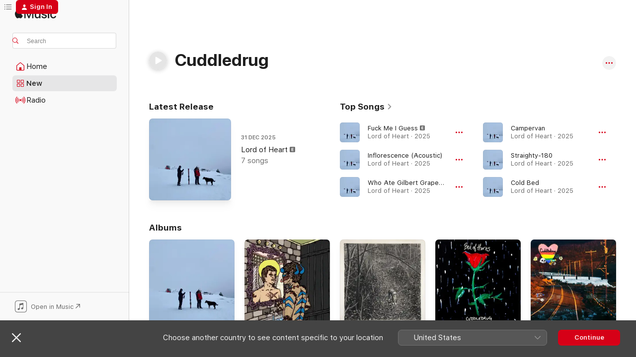

--- FILE ---
content_type: text/html
request_url: https://music.apple.com/az/artist/cuddledrug/1488499058
body_size: 27264
content:
<!DOCTYPE html>
<html dir="ltr" lang="en-GB">
    <head>
        <!-- prettier-ignore -->
        <meta charset="utf-8">
        <!-- prettier-ignore -->
        <meta http-equiv="X-UA-Compatible" content="IE=edge">
        <!-- prettier-ignore -->
        <meta
            name="viewport"
            content="width=device-width,initial-scale=1,interactive-widget=resizes-content"
        >
        <!-- prettier-ignore -->
        <meta name="applicable-device" content="pc,mobile">
        <!-- prettier-ignore -->
        <meta name="referrer" content="strict-origin">
        <!-- prettier-ignore -->
        <link
            rel="apple-touch-icon"
            sizes="180x180"
            href="/assets/favicon/favicon-180.png"
        >
        <!-- prettier-ignore -->
        <link
            rel="icon"
            type="image/png"
            sizes="32x32"
            href="/assets/favicon/favicon-32.png"
        >
        <!-- prettier-ignore -->
        <link
            rel="icon"
            type="image/png"
            sizes="16x16"
            href="/assets/favicon/favicon-16.png"
        >
        <!-- prettier-ignore -->
        <link
            rel="mask-icon"
            href="/assets/favicon/favicon.svg"
            color="#fa233b"
        >
        <!-- prettier-ignore -->
        <link rel="manifest" href="/manifest.json">

        <title>‎Cuddledrug - Apple Music</title><!-- HEAD_svelte-1cypuwr_START --><link rel="preconnect" href="//www.apple.com/wss/fonts" crossorigin="anonymous"><link rel="stylesheet" href="//www.apple.com/wss/fonts?families=SF+Pro,v4%7CSF+Pro+Icons,v1&amp;display=swap" type="text/css" referrerpolicy="strict-origin-when-cross-origin"><!-- HEAD_svelte-1cypuwr_END --><!-- HEAD_svelte-eg3hvx_START -->    <meta name="description" content="Listen to music by Cuddledrug on Apple Music. Find top songs and albums by Cuddledrug, including Fuck Me I Guess, Inflorescence (Acoustic) and more."> <meta name="keywords" content="listen, Cuddledrug, music, songs, Pop, apple music"> <link rel="canonical" href="https://music.apple.com/az/artist/cuddledrug/1488499058">     <meta name="al:ios:app_store_id" content="1108187390"> <meta name="al:ios:app_name" content="Apple Music"> <meta name="apple:content_id" content="1488499058"> <meta name="apple:title" content="Cuddledrug"> <meta name="apple:description" content="Listen to music by Cuddledrug on Apple Music. Find top songs and albums by Cuddledrug, including Fuck Me I Guess, Inflorescence (Acoustic) and more.">   <meta property="og:title" content="Cuddledrug on Apple Music"> <meta property="og:description" content="Listen to music by Cuddledrug on Apple Music."> <meta property="og:site_name" content="Apple Music - Web Player"> <meta property="og:url" content="https://music.apple.com/az/artist/cuddledrug/1488499058"> <meta property="og:image" content="https://is1-ssl.mzstatic.com/image/thumb/Music211/v4/28/6d/df/286ddf47-9de7-17d4-00ee-6fcbee952287/artwork.jpg/1200x630cw.png"> <meta property="og:image:secure_url" content="https://is1-ssl.mzstatic.com/image/thumb/Music211/v4/28/6d/df/286ddf47-9de7-17d4-00ee-6fcbee952287/artwork.jpg/1200x630cw.png"> <meta property="og:image:alt" content="Cuddledrug on Apple Music"> <meta property="og:image:width" content="1200"> <meta property="og:image:height" content="630"> <meta property="og:image:type" content="image/png"> <meta property="og:type" content="music.musician"> <meta property="og:locale" content="en_GB">        <meta name="twitter:title" content="Cuddledrug on Apple Music"> <meta name="twitter:description" content="Listen to music by Cuddledrug on Apple Music."> <meta name="twitter:site" content="@AppleMusic"> <meta name="twitter:image" content="https://is1-ssl.mzstatic.com/image/thumb/Music211/v4/28/6d/df/286ddf47-9de7-17d4-00ee-6fcbee952287/artwork.jpg/1200x630cw.png"> <meta name="twitter:image:alt" content="Cuddledrug on Apple Music"> <meta name="twitter:card" content="summary_large_image">       <!-- HTML_TAG_START -->
                <script id=schema:music-group type="application/ld+json">
                    {"@context":"http://schema.org","@type":"MusicGroup","name":"Cuddledrug","description":"Listen to music by Cuddledrug on Apple Music. Find top songs and albums by Cuddledrug, including Fuck Me I Guess, Inflorescence (Acoustic) and more.","image":"https://is1-ssl.mzstatic.com/image/thumb/Music211/v4/28/6d/df/286ddf47-9de7-17d4-00ee-6fcbee952287/artwork.jpg/486x486bb.png","genre":["Pop"],"tracks":[{"@type":"MusicRecording","name":"Fuck Me I Guess","duration":"PT1M40S","url":"https://music.apple.com/az/song/fuck-me-i-guess/1861850701","offers":{"@type":"Offer","category":"free","price":0},"audio":{"@type":"AudioObject","potentialAction":{"@type":"ListenAction","expectsAcceptanceOf":{"@type":"Offer","category":"free"},"target":{"@type":"EntryPoint","actionPlatform":"https://music.apple.com/az/song/fuck-me-i-guess/1861850701"}},"name":"Fuck Me I Guess","contentUrl":"https://audio-ssl.itunes.apple.com/itunes-assets/AudioPreview211/v4/be/f7/77/bef777af-743e-f865-7675-b141b6cb44cc/mzaf_9491742856637632474.plus.aac.p.m4a","duration":"PT1M40S","uploadDate":"2025-12-31","thumbnailUrl":"https://is1-ssl.mzstatic.com/image/thumb/Music211/v4/af/ba/e1/afbae15a-02a2-c2be-11f0-b6ae6b475839/artwork.jpg/1200x630cw.png"}},{"@type":"MusicRecording","name":"Inflorescence (Acoustic)","duration":"PT1M13S","url":"https://music.apple.com/az/song/inflorescence-acoustic/1861850700","offers":{"@type":"Offer","category":"free","price":0},"audio":{"@type":"AudioObject","potentialAction":{"@type":"ListenAction","expectsAcceptanceOf":{"@type":"Offer","category":"free"},"target":{"@type":"EntryPoint","actionPlatform":"https://music.apple.com/az/song/inflorescence-acoustic/1861850700"}},"name":"Inflorescence (Acoustic)","contentUrl":"https://audio-ssl.itunes.apple.com/itunes-assets/AudioPreview211/v4/43/cc/ea/43cceaed-9185-1b1c-7139-79436855b68f/mzaf_39444535903416324.plus.aac.p.m4a","duration":"PT1M13S","uploadDate":"2025-12-31","thumbnailUrl":"https://is1-ssl.mzstatic.com/image/thumb/Music211/v4/af/ba/e1/afbae15a-02a2-c2be-11f0-b6ae6b475839/artwork.jpg/1200x630cw.png"}},{"@type":"MusicRecording","name":"Who Ate Gilbert Grape? (Acoustic)","duration":"PT3M4S","url":"https://music.apple.com/az/song/who-ate-gilbert-grape-acoustic/1861850699","offers":{"@type":"Offer","category":"free","price":0},"audio":{"@type":"AudioObject","potentialAction":{"@type":"ListenAction","expectsAcceptanceOf":{"@type":"Offer","category":"free"},"target":{"@type":"EntryPoint","actionPlatform":"https://music.apple.com/az/song/who-ate-gilbert-grape-acoustic/1861850699"}},"name":"Who Ate Gilbert Grape? (Acoustic)","contentUrl":"https://audio-ssl.itunes.apple.com/itunes-assets/AudioPreview211/v4/b8/7c/65/b87c6521-8dc9-1dbe-6f67-536e8d901724/mzaf_7344690155138769515.plus.aac.ep.m4a","duration":"PT3M4S","uploadDate":"2025-12-31","thumbnailUrl":"https://is1-ssl.mzstatic.com/image/thumb/Music211/v4/af/ba/e1/afbae15a-02a2-c2be-11f0-b6ae6b475839/artwork.jpg/1200x630cw.png"}},{"@type":"MusicRecording","name":"Campervan","duration":"PT3M4S","url":"https://music.apple.com/az/song/campervan/1861850698","offers":{"@type":"Offer","category":"free","price":0},"audio":{"@type":"AudioObject","potentialAction":{"@type":"ListenAction","expectsAcceptanceOf":{"@type":"Offer","category":"free"},"target":{"@type":"EntryPoint","actionPlatform":"https://music.apple.com/az/song/campervan/1861850698"}},"name":"Campervan","contentUrl":"https://audio-ssl.itunes.apple.com/itunes-assets/AudioPreview211/v4/66/42/38/66423876-d342-e443-0c09-f54ccebdb184/mzaf_14947065726719399278.plus.aac.ep.m4a","duration":"PT3M4S","uploadDate":"2025-12-31","thumbnailUrl":"https://is1-ssl.mzstatic.com/image/thumb/Music211/v4/af/ba/e1/afbae15a-02a2-c2be-11f0-b6ae6b475839/artwork.jpg/1200x630cw.png"}},{"@type":"MusicRecording","name":"Straighty-180","duration":"PT2M41S","url":"https://music.apple.com/az/song/straighty-180/1861850697","offers":{"@type":"Offer","category":"free","price":0},"audio":{"@type":"AudioObject","potentialAction":{"@type":"ListenAction","expectsAcceptanceOf":{"@type":"Offer","category":"free"},"target":{"@type":"EntryPoint","actionPlatform":"https://music.apple.com/az/song/straighty-180/1861850697"}},"name":"Straighty-180","contentUrl":"https://audio-ssl.itunes.apple.com/itunes-assets/AudioPreview211/v4/d5/c6/90/d5c69055-5879-2f72-c86b-259fed539f83/mzaf_14375074756950384880.plus.aac.ep.m4a","duration":"PT2M41S","uploadDate":"2025-12-31","thumbnailUrl":"https://is1-ssl.mzstatic.com/image/thumb/Music211/v4/af/ba/e1/afbae15a-02a2-c2be-11f0-b6ae6b475839/artwork.jpg/1200x630cw.png"}},{"@type":"MusicRecording","name":"Cold Bed","duration":"PT2M3S","url":"https://music.apple.com/az/song/cold-bed/1861850696","offers":{"@type":"Offer","category":"free","price":0},"audio":{"@type":"AudioObject","potentialAction":{"@type":"ListenAction","expectsAcceptanceOf":{"@type":"Offer","category":"free"},"target":{"@type":"EntryPoint","actionPlatform":"https://music.apple.com/az/song/cold-bed/1861850696"}},"name":"Cold Bed","contentUrl":"https://audio-ssl.itunes.apple.com/itunes-assets/AudioPreview221/v4/c5/6f/7f/c56f7fd3-3e27-ded5-0ad2-3e78657f7f37/mzaf_10413350917372859730.plus.aac.p.m4a","duration":"PT2M3S","uploadDate":"2025-12-31","thumbnailUrl":"https://is1-ssl.mzstatic.com/image/thumb/Music211/v4/af/ba/e1/afbae15a-02a2-c2be-11f0-b6ae6b475839/artwork.jpg/1200x630cw.png"}},{"@type":"MusicRecording","name":"Wet Cat","duration":"PT4M3S","url":"https://music.apple.com/az/song/wet-cat/1861850695","offers":{"@type":"Offer","category":"free","price":0},"audio":{"@type":"AudioObject","potentialAction":{"@type":"ListenAction","expectsAcceptanceOf":{"@type":"Offer","category":"free"},"target":{"@type":"EntryPoint","actionPlatform":"https://music.apple.com/az/song/wet-cat/1861850695"}},"name":"Wet Cat","contentUrl":"https://audio-ssl.itunes.apple.com/itunes-assets/AudioPreview221/v4/45/4b/25/454b2524-75bd-e504-4f51-c14a81d85f89/mzaf_7278918287735197130.plus.aac.ep.m4a","duration":"PT4M3S","uploadDate":"2025-12-31","thumbnailUrl":"https://is1-ssl.mzstatic.com/image/thumb/Music211/v4/af/ba/e1/afbae15a-02a2-c2be-11f0-b6ae6b475839/artwork.jpg/1200x630cw.png"}},{"@type":"MusicRecording","name":"New Garden","duration":"PT3M24S","url":"https://music.apple.com/az/song/new-garden/1850114150","offers":{"@type":"Offer","category":"free","price":0},"audio":{"@type":"AudioObject","potentialAction":{"@type":"ListenAction","expectsAcceptanceOf":{"@type":"Offer","category":"free"},"target":{"@type":"EntryPoint","actionPlatform":"https://music.apple.com/az/song/new-garden/1850114150"}},"name":"New Garden","contentUrl":"https://audio-ssl.itunes.apple.com/itunes-assets/AudioPreview211/v4/ed/67/76/ed6776ac-ff07-a6a5-3f8e-8b8f2b9940ed/mzaf_10416087012575409453.plus.aac.ep.m4a","duration":"PT3M24S","uploadDate":"2025-10-31","thumbnailUrl":"https://is1-ssl.mzstatic.com/image/thumb/Music221/v4/05/15/be/0515beed-54a4-0e92-ab4b-1b76f1c84355/artwork.jpg/1200x630cw.png"}},{"@type":"MusicRecording","name":"Whisper in the Rain","duration":"PT5M13S","url":"https://music.apple.com/az/song/whisper-in-the-rain/1850114146","offers":{"@type":"Offer","category":"free","price":0},"audio":{"@type":"AudioObject","potentialAction":{"@type":"ListenAction","expectsAcceptanceOf":{"@type":"Offer","category":"free"},"target":{"@type":"EntryPoint","actionPlatform":"https://music.apple.com/az/song/whisper-in-the-rain/1850114146"}},"name":"Whisper in the Rain","contentUrl":"https://audio-ssl.itunes.apple.com/itunes-assets/AudioPreview211/v4/ff/d0/6e/ffd06ef0-2905-53e5-21fb-ce33ff50735d/mzaf_1563093773306407747.plus.aac.ep.m4a","duration":"PT5M13S","uploadDate":"2025-10-31","thumbnailUrl":"https://is1-ssl.mzstatic.com/image/thumb/Music221/v4/05/15/be/0515beed-54a4-0e92-ab4b-1b76f1c84355/artwork.jpg/1200x630cw.png"}},{"@type":"MusicRecording","name":"Eeyore (Acoustic)","duration":"PT4M23S","url":"https://music.apple.com/az/song/eeyore-acoustic/1807495861","offers":{"@type":"Offer","category":"free","price":0},"audio":{"@type":"AudioObject","potentialAction":{"@type":"ListenAction","expectsAcceptanceOf":{"@type":"Offer","category":"free"},"target":{"@type":"EntryPoint","actionPlatform":"https://music.apple.com/az/song/eeyore-acoustic/1807495861"}},"name":"Eeyore (Acoustic)","contentUrl":"https://audio-ssl.itunes.apple.com/itunes-assets/AudioPreview221/v4/e1/a1/2d/e1a12d3e-aeba-84b4-ebe5-072dd0c34471/mzaf_17755574967075385788.plus.aac.ep.m4a","duration":"PT4M23S","uploadDate":"2025-08-01","thumbnailUrl":"https://is1-ssl.mzstatic.com/image/thumb/Music221/v4/45/69/e3/4569e350-0877-b84d-b4c3-e062560635f7/artwork.jpg/1200x630cw.png"}},{"@type":"MusicRecording","name":"Resisting A Rest (Acoustic)","duration":"PT2M52S","url":"https://music.apple.com/az/song/resisting-a-rest-acoustic/1807495860","offers":{"@type":"Offer","category":"free","price":0},"audio":{"@type":"AudioObject","potentialAction":{"@type":"ListenAction","expectsAcceptanceOf":{"@type":"Offer","category":"free"},"target":{"@type":"EntryPoint","actionPlatform":"https://music.apple.com/az/song/resisting-a-rest-acoustic/1807495860"}},"name":"Resisting A Rest (Acoustic)","contentUrl":"https://audio-ssl.itunes.apple.com/itunes-assets/AudioPreview221/v4/98/f0/7c/98f07c74-faf5-dc6f-8886-7cf9a3176e42/mzaf_4606189514882555875.plus.aac.ep.m4a","duration":"PT2M52S","uploadDate":"2025-08-01","thumbnailUrl":"https://is1-ssl.mzstatic.com/image/thumb/Music221/v4/45/69/e3/4569e350-0877-b84d-b4c3-e062560635f7/artwork.jpg/1200x630cw.png"}},{"@type":"MusicRecording","name":"Somnus (Acoustic)","duration":"PT4M4S","url":"https://music.apple.com/az/song/somnus-acoustic/1807495858","offers":{"@type":"Offer","category":"free","price":0},"audio":{"@type":"AudioObject","potentialAction":{"@type":"ListenAction","expectsAcceptanceOf":{"@type":"Offer","category":"free"},"target":{"@type":"EntryPoint","actionPlatform":"https://music.apple.com/az/song/somnus-acoustic/1807495858"}},"name":"Somnus (Acoustic)","contentUrl":"https://audio-ssl.itunes.apple.com/itunes-assets/AudioPreview211/v4/ba/7a/72/ba7a72ba-d36a-9c18-03ce-95e83f82897b/mzaf_482571003856909835.plus.aac.ep.m4a","duration":"PT4M4S","uploadDate":"2025-08-01","thumbnailUrl":"https://is1-ssl.mzstatic.com/image/thumb/Music221/v4/45/69/e3/4569e350-0877-b84d-b4c3-e062560635f7/artwork.jpg/1200x630cw.png"}},{"@type":"MusicRecording","name":"Do Mind If I Don't (Live)","duration":"PT3M55S","url":"https://music.apple.com/az/song/do-mind-if-i-dont-live/1819968148","offers":{"@type":"Offer","category":"free","price":0},"audio":{"@type":"AudioObject","potentialAction":{"@type":"ListenAction","expectsAcceptanceOf":{"@type":"Offer","category":"free"},"target":{"@type":"EntryPoint","actionPlatform":"https://music.apple.com/az/song/do-mind-if-i-dont-live/1819968148"}},"name":"Do Mind If I Don't (Live)","contentUrl":"https://audio-ssl.itunes.apple.com/itunes-assets/AudioPreview221/v4/5b/1f/36/5b1f3640-79dd-567d-de55-6d71b1b8c71f/mzaf_12198652292848947197.plus.aac.ep.m4a","duration":"PT3M55S","uploadDate":"2025-05-30","thumbnailUrl":"https://is1-ssl.mzstatic.com/image/thumb/Music221/v4/09/de/68/09de686a-9d69-e024-37db-995f90e8ff05/artwork.jpg/1200x630cw.png"}},{"@type":"MusicRecording","name":"Collection of Ghosts (Live)","duration":"PT3M35S","url":"https://music.apple.com/az/song/collection-of-ghosts-live/1819968147","offers":{"@type":"Offer","category":"free","price":0},"audio":{"@type":"AudioObject","potentialAction":{"@type":"ListenAction","expectsAcceptanceOf":{"@type":"Offer","category":"free"},"target":{"@type":"EntryPoint","actionPlatform":"https://music.apple.com/az/song/collection-of-ghosts-live/1819968147"}},"name":"Collection of Ghosts (Live)","contentUrl":"https://audio-ssl.itunes.apple.com/itunes-assets/AudioPreview211/v4/97/14/41/971441d9-abf2-b7aa-ff45-3dcc25bbb928/mzaf_11715331449002661245.plus.aac.ep.m4a","duration":"PT3M35S","uploadDate":"2025-05-30","thumbnailUrl":"https://is1-ssl.mzstatic.com/image/thumb/Music221/v4/09/de/68/09de686a-9d69-e024-37db-995f90e8ff05/artwork.jpg/1200x630cw.png"}},{"@type":"MusicRecording","name":"This Dick Ain't Free (Live)","duration":"PT4M35S","url":"https://music.apple.com/az/song/this-dick-aint-free-live/1819968145","offers":{"@type":"Offer","category":"free","price":0},"audio":{"@type":"AudioObject","potentialAction":{"@type":"ListenAction","expectsAcceptanceOf":{"@type":"Offer","category":"free"},"target":{"@type":"EntryPoint","actionPlatform":"https://music.apple.com/az/song/this-dick-aint-free-live/1819968145"}},"name":"This Dick Ain't Free (Live)","contentUrl":"https://audio-ssl.itunes.apple.com/itunes-assets/AudioPreview211/v4/ad/e2/ac/ade2ac36-a8a9-12f6-f10d-4037f3167a40/mzaf_4418813261369981370.plus.aac.ep.m4a","duration":"PT4M35S","uploadDate":"2025-05-30","thumbnailUrl":"https://is1-ssl.mzstatic.com/image/thumb/Music221/v4/09/de/68/09de686a-9d69-e024-37db-995f90e8ff05/artwork.jpg/1200x630cw.png"}},{"@type":"MusicRecording","name":"Dirty Fucking Hippie (Live)","duration":"PT2M39S","url":"https://music.apple.com/az/song/dirty-fucking-hippie-live/1819968144","offers":{"@type":"Offer","category":"free","price":0},"audio":{"@type":"AudioObject","potentialAction":{"@type":"ListenAction","expectsAcceptanceOf":{"@type":"Offer","category":"free"},"target":{"@type":"EntryPoint","actionPlatform":"https://music.apple.com/az/song/dirty-fucking-hippie-live/1819968144"}},"name":"Dirty Fucking Hippie (Live)","contentUrl":"https://audio-ssl.itunes.apple.com/itunes-assets/AudioPreview221/v4/0c/dd/27/0cdd2778-bbb2-966b-5372-890effa57890/mzaf_6940729014811855748.plus.aac.ep.m4a","duration":"PT2M39S","uploadDate":"2025-05-30","thumbnailUrl":"https://is1-ssl.mzstatic.com/image/thumb/Music221/v4/09/de/68/09de686a-9d69-e024-37db-995f90e8ff05/artwork.jpg/1200x630cw.png"}},{"@type":"MusicRecording","name":"Soggy California (Acoustic)","duration":"PT4M9S","url":"https://music.apple.com/az/song/soggy-california-acoustic/1806890991","offers":{"@type":"Offer","category":"free","price":0},"audio":{"@type":"AudioObject","potentialAction":{"@type":"ListenAction","expectsAcceptanceOf":{"@type":"Offer","category":"free"},"target":{"@type":"EntryPoint","actionPlatform":"https://music.apple.com/az/song/soggy-california-acoustic/1806890991"}},"name":"Soggy California (Acoustic)","contentUrl":"https://audio-ssl.itunes.apple.com/itunes-assets/AudioPreview221/v4/8e/2d/8b/8e2d8bbc-8e67-6550-32d9-15839c3bbcd8/mzaf_13018587471912361562.plus.aac.ep.m4a","duration":"PT4M9S","uploadDate":"2025-04-20","thumbnailUrl":"https://is1-ssl.mzstatic.com/image/thumb/Music211/v4/ff/53/6b/ff536bbc-4b54-666a-ca0b-c9a7e214eeaa/artwork.jpg/1200x630cw.png"}},{"@type":"MusicRecording","name":"Fake Pancakes (Acoustic)","duration":"PT3M34S","url":"https://music.apple.com/az/song/fake-pancakes-acoustic/1806890990","offers":{"@type":"Offer","category":"free","price":0},"audio":{"@type":"AudioObject","potentialAction":{"@type":"ListenAction","expectsAcceptanceOf":{"@type":"Offer","category":"free"},"target":{"@type":"EntryPoint","actionPlatform":"https://music.apple.com/az/song/fake-pancakes-acoustic/1806890990"}},"name":"Fake Pancakes (Acoustic)","contentUrl":"https://audio-ssl.itunes.apple.com/itunes-assets/AudioPreview211/v4/99/fc/53/99fc53a0-bf8a-3122-18a1-3e0d49daf125/mzaf_12470541866594744881.plus.aac.ep.m4a","duration":"PT3M34S","uploadDate":"2025-04-20","thumbnailUrl":"https://is1-ssl.mzstatic.com/image/thumb/Music211/v4/ff/53/6b/ff536bbc-4b54-666a-ca0b-c9a7e214eeaa/artwork.jpg/1200x630cw.png"}},{"@type":"MusicRecording","name":"Chris Robin (Acoustic)","duration":"PT3M11S","url":"https://music.apple.com/az/song/chris-robin-acoustic/1806890809","offers":{"@type":"Offer","category":"free","price":0},"audio":{"@type":"AudioObject","potentialAction":{"@type":"ListenAction","expectsAcceptanceOf":{"@type":"Offer","category":"free"},"target":{"@type":"EntryPoint","actionPlatform":"https://music.apple.com/az/song/chris-robin-acoustic/1806890809"}},"name":"Chris Robin (Acoustic)","contentUrl":"https://audio-ssl.itunes.apple.com/itunes-assets/AudioPreview211/v4/53/b0/3d/53b03daa-7ca8-8a4a-51c2-069b6f1ee300/mzaf_16442261994288614809.plus.aac.ep.m4a","duration":"PT3M11S","uploadDate":"2025-04-20","thumbnailUrl":"https://is1-ssl.mzstatic.com/image/thumb/Music211/v4/ff/53/6b/ff536bbc-4b54-666a-ca0b-c9a7e214eeaa/artwork.jpg/1200x630cw.png"}},{"@type":"MusicRecording","name":"Not Friend-shaped","duration":"PT4M25S","url":"https://music.apple.com/az/song/not-friend-shaped/1790722012","offers":{"@type":"Offer","category":"free","price":0},"audio":{"@type":"AudioObject","potentialAction":{"@type":"ListenAction","expectsAcceptanceOf":{"@type":"Offer","category":"free"},"target":{"@type":"EntryPoint","actionPlatform":"https://music.apple.com/az/song/not-friend-shaped/1790722012"}},"name":"Not Friend-shaped","contentUrl":"https://audio-ssl.itunes.apple.com/itunes-assets/AudioPreview221/v4/8c/85/f6/8c85f655-f642-9a6d-3017-54cc1c2a89c8/mzaf_13358929960434094092.plus.aac.ep.m4a","duration":"PT4M25S","uploadDate":"2025-03-14","thumbnailUrl":"https://is1-ssl.mzstatic.com/image/thumb/Music211/v4/c4/90/39/c49039b5-8866-168a-5f0e-7d03b29bdb0b/artwork.jpg/1200x630cw.png"}},{"@type":"MusicRecording","name":"Cul-de-sac","duration":"PT4M9S","url":"https://music.apple.com/az/song/cul-de-sac/1790722010","offers":{"@type":"Offer","category":"free","price":0},"audio":{"@type":"AudioObject","potentialAction":{"@type":"ListenAction","expectsAcceptanceOf":{"@type":"Offer","category":"free"},"target":{"@type":"EntryPoint","actionPlatform":"https://music.apple.com/az/song/cul-de-sac/1790722010"}},"name":"Cul-de-sac","contentUrl":"https://audio-ssl.itunes.apple.com/itunes-assets/AudioPreview221/v4/de/91/0e/de910e3f-96d3-2374-461b-d0fbeb47fc80/mzaf_13634764070732229231.plus.aac.ep.m4a","duration":"PT4M9S","uploadDate":"2025-03-14","thumbnailUrl":"https://is1-ssl.mzstatic.com/image/thumb/Music211/v4/c4/90/39/c49039b5-8866-168a-5f0e-7d03b29bdb0b/artwork.jpg/1200x630cw.png"}},{"@type":"MusicRecording","name":"Full-body Condom","duration":"PT2M30S","url":"https://music.apple.com/az/song/full-body-condom/1790640867","offers":{"@type":"Offer","category":"free","price":0},"audio":{"@type":"AudioObject","potentialAction":{"@type":"ListenAction","expectsAcceptanceOf":{"@type":"Offer","category":"free"},"target":{"@type":"EntryPoint","actionPlatform":"https://music.apple.com/az/song/full-body-condom/1790640867"}},"name":"Full-body Condom","contentUrl":"https://audio-ssl.itunes.apple.com/itunes-assets/AudioPreview221/v4/35/12/72/351272cc-c096-8be9-875c-599c5fc93e5f/mzaf_10078015101515241394.plus.aac.ep.m4a","duration":"PT2M30S","uploadDate":"2025-02-15","thumbnailUrl":"https://is1-ssl.mzstatic.com/image/thumb/Music221/v4/5f/c1/32/5fc132b4-3812-1e06-bc39-8fcb3e08ef9c/artwork.jpg/1200x630cw.png"}},{"@type":"MusicRecording","name":"I swear this time is the last time","duration":"PT3M9S","url":"https://music.apple.com/az/song/i-swear-this-time-is-the-last-time/1790640866","offers":{"@type":"Offer","category":"free","price":0},"audio":{"@type":"AudioObject","potentialAction":{"@type":"ListenAction","expectsAcceptanceOf":{"@type":"Offer","category":"free"},"target":{"@type":"EntryPoint","actionPlatform":"https://music.apple.com/az/song/i-swear-this-time-is-the-last-time/1790640866"}},"name":"I swear this time is the last time","contentUrl":"https://audio-ssl.itunes.apple.com/itunes-assets/AudioPreview211/v4/ee/a1/04/eea1043a-aadd-0849-8556-a381f1471f16/mzaf_7105212990434709365.plus.aac.ep.m4a","duration":"PT3M9S","uploadDate":"2025-02-15","thumbnailUrl":"https://is1-ssl.mzstatic.com/image/thumb/Music221/v4/5f/c1/32/5fc132b4-3812-1e06-bc39-8fcb3e08ef9c/artwork.jpg/1200x630cw.png"}},{"@type":"MusicRecording","name":"Business Hours","duration":"PT2M47S","url":"https://music.apple.com/az/song/business-hours/1790640865","offers":{"@type":"Offer","category":"free","price":0},"audio":{"@type":"AudioObject","potentialAction":{"@type":"ListenAction","expectsAcceptanceOf":{"@type":"Offer","category":"free"},"target":{"@type":"EntryPoint","actionPlatform":"https://music.apple.com/az/song/business-hours/1790640865"}},"name":"Business Hours","contentUrl":"https://audio-ssl.itunes.apple.com/itunes-assets/AudioPreview221/v4/5d/82/5e/5d825e95-bdef-9767-529c-98cd37038a64/mzaf_15741536369896822891.plus.aac.ep.m4a","duration":"PT2M47S","uploadDate":"2025-02-15","thumbnailUrl":"https://is1-ssl.mzstatic.com/image/thumb/Music221/v4/5f/c1/32/5fc132b4-3812-1e06-bc39-8fcb3e08ef9c/artwork.jpg/1200x630cw.png"}}],"albums":[{"@type":"MusicAlbum","image":"https://is1-ssl.mzstatic.com/image/thumb/Music211/v4/af/ba/e1/afbae15a-02a2-c2be-11f0-b6ae6b475839/artwork.jpg/486x486bb.png","url":"https://music.apple.com/az/album/lord-of-heart/1861850694","name":"Lord of Heart","byArtist":{"@type":"MusicGroup","url":"https://music.apple.com/az/artist/cuddledrug/1488499058","name":"Cuddledrug"}},{"@type":"MusicAlbum","image":"https://is1-ssl.mzstatic.com/image/thumb/Music221/v4/5f/c1/32/5fc132b4-3812-1e06-bc39-8fcb3e08ef9c/artwork.jpg/486x486bb.png","url":"https://music.apple.com/az/album/from-the-flipside/1790640859","name":"From the Flipside","byArtist":{"@type":"MusicGroup","url":"https://music.apple.com/az/artist/cuddledrug/1488499058","name":"Cuddledrug"}},{"@type":"MusicAlbum","image":"https://is1-ssl.mzstatic.com/image/thumb/Music211/v4/28/6d/df/286ddf47-9de7-17d4-00ee-6fcbee952287/artwork.jpg/486x486bb.png","url":"https://music.apple.com/az/album/that-place-was-awesome/1747961917","name":"That Place Was Awesome","byArtist":{"@type":"MusicGroup","url":"https://music.apple.com/az/artist/cuddledrug/1488499058","name":"Cuddledrug"}},{"@type":"MusicAlbum","image":"https://is1-ssl.mzstatic.com/image/thumb/Music126/v4/31/64/97/316497ef-ff36-b27d-f509-6203c5ff984c/artwork.jpg/486x486bb.png","url":"https://music.apple.com/az/album/bed-of-thorns/1610623543","name":"Bed of Thorns","byArtist":{"@type":"MusicGroup","url":"https://music.apple.com/az/artist/cuddledrug/1488499058","name":"Cuddledrug"}},{"@type":"MusicAlbum","image":"https://is1-ssl.mzstatic.com/image/thumb/Music114/v4/b6/9d/18/b69d18a7-6335-d666-714c-65f1ae526d7e/artwork.jpg/486x486bb.png","url":"https://music.apple.com/az/album/cuddledrug/1548762233","name":"cuddledrug","byArtist":{"@type":"MusicGroup","url":"https://music.apple.com/az/artist/cuddledrug/1488499058","name":"Cuddledrug"}},{"@type":"MusicAlbum","image":"https://is1-ssl.mzstatic.com/image/thumb/Music113/v4/fd/db/35/fddb350f-b863-4fd7-fefb-f6dc65da2771/artwork.jpg/486x486bb.png","url":"https://music.apple.com/az/album/cut-your-demons-down/1510445154","name":"Cut Your Demons Down","byArtist":{"@type":"MusicGroup","url":"https://music.apple.com/az/artist/cuddledrug/1488499058","name":"Cuddledrug"}},{"@type":"MusicAlbum","image":"https://is1-ssl.mzstatic.com/image/thumb/Music114/v4/61/14/11/61141128-3955-df83-a5dd-13838c7db6f2/artwork.jpg/486x486bb.png","url":"https://music.apple.com/az/album/it-works-both-ways/1548020052","name":"It Works Both Ways","byArtist":{"@type":"MusicGroup","url":"https://music.apple.com/az/artist/cuddledrug/1488499058","name":"Cuddledrug"}},{"@type":"MusicAlbum","image":"https://is1-ssl.mzstatic.com/image/thumb/Music114/v4/cc/a7/a0/cca7a0e3-2b83-4d03-6497-031ea667187c/artwork.jpg/486x486bb.png","url":"https://music.apple.com/az/album/the-art-of-losing-everything/1532303171","name":"The Art of Losing Everything","byArtist":{"@type":"MusicGroup","url":"https://music.apple.com/az/artist/cuddledrug/1488499058","name":"Cuddledrug"}},{"@type":"MusicAlbum","image":"https://is1-ssl.mzstatic.com/image/thumb/Music124/v4/05/27/31/052731c6-ede0-a8c1-b832-8692b0b7011b/artwork.jpg/486x486bb.png","url":"https://music.apple.com/az/album/saving-second-base/1532288246","name":"Saving Second Base","byArtist":{"@type":"MusicGroup","url":"https://music.apple.com/az/artist/cuddledrug/1488499058","name":"Cuddledrug"}}],"url":"https://music.apple.com/az/artist/cuddledrug/1488499058","potentialAction":{"@type":"ListenAction","expectsAcceptanceOf":{"@type":"Offer","category":"free"},"target":{"@type":"EntryPoint","actionPlatform":"https://music.apple.com/az/artist/cuddledrug/1488499058"}}}
                </script>
                <!-- HTML_TAG_END -->    <!-- HEAD_svelte-eg3hvx_END -->
      <script type="module" crossorigin src="/assets/index~8a6f659a1b.js"></script>
      <link rel="stylesheet" href="/assets/index~99bed3cf08.css">
      <script type="module">import.meta.url;import("_").catch(()=>1);async function* g(){};window.__vite_is_modern_browser=true;</script>
      <script type="module">!function(){if(window.__vite_is_modern_browser)return;console.warn("vite: loading legacy chunks, syntax error above and the same error below should be ignored");var e=document.getElementById("vite-legacy-polyfill"),n=document.createElement("script");n.src=e.src,n.onload=function(){System.import(document.getElementById('vite-legacy-entry').getAttribute('data-src'))},document.body.appendChild(n)}();</script>
    </head>
    <body>
        <script src="/assets/focus-visible/focus-visible.min.js"></script>
        
        <script
            async
            src="/includes/js-cdn/musickit/v3/amp/musickit.js"
        ></script>
        <script
            type="module"
            async
            src="/includes/js-cdn/musickit/v3/components/musickit-components/musickit-components.esm.js"
        ></script>
        <script
            nomodule
            async
            src="/includes/js-cdn/musickit/v3/components/musickit-components/musickit-components.js"
        ></script>
        <svg style="display: none" xmlns="http://www.w3.org/2000/svg">
            <symbol id="play-circle-fill" viewBox="0 0 60 60">
                <path
                    class="icon-circle-fill__circle"
                    fill="var(--iconCircleFillBG, transparent)"
                    d="M30 60c16.411 0 30-13.617 30-30C60 13.588 46.382 0 29.971 0 13.588 0 .001 13.588.001 30c0 16.383 13.617 30 30 30Z"
                />
                <path
                    fill="var(--iconFillArrow, var(--keyColor, black))"
                    d="M24.411 41.853c-1.41.853-3.028.177-3.028-1.294V19.47c0-1.44 1.735-2.058 3.028-1.294l17.265 10.235a1.89 1.89 0 0 1 0 3.265L24.411 41.853Z"
                />
            </symbol>
        </svg>
        <div class="body-container">
              <div class="app-container svelte-t3vj1e" data-testid="app-container">   <div class="header svelte-rjjbqs" data-testid="header"><nav data-testid="navigation" class="navigation svelte-13li0vp"><div class="navigation__header svelte-13li0vp"><div data-testid="logo" class="logo svelte-1o7dz8w"> <a aria-label="Apple Music" role="img" href="https://music.apple.com/az/home" class="svelte-1o7dz8w"><svg height="20" viewBox="0 0 83 20" width="83" xmlns="http://www.w3.org/2000/svg" class="logo" aria-hidden="true"><path d="M34.752 19.746V6.243h-.088l-5.433 13.503h-2.074L21.711 6.243h-.087v13.503h-2.548V1.399h3.235l5.833 14.621h.1l5.82-14.62h3.248v18.347h-2.56zm16.649 0h-2.586v-2.263h-.062c-.725 1.602-2.061 2.504-4.072 2.504-2.86 0-4.61-1.894-4.61-4.958V6.37h2.698v8.125c0 2.034.95 3.127 2.81 3.127 1.95 0 3.124-1.373 3.124-3.458V6.37H51.4v13.376zm7.394-13.618c3.06 0 5.046 1.73 5.134 4.196h-2.536c-.15-1.296-1.087-2.11-2.598-2.11-1.462 0-2.436.724-2.436 1.793 0 .839.6 1.41 2.023 1.741l2.136.496c2.686.636 3.71 1.704 3.71 3.636 0 2.442-2.236 4.12-5.333 4.12-3.285 0-5.26-1.64-5.509-4.183h2.673c.25 1.398 1.187 2.085 2.836 2.085 1.623 0 2.623-.687 2.623-1.78 0-.865-.487-1.373-1.924-1.704l-2.136-.508c-2.498-.585-3.735-1.806-3.735-3.75 0-2.391 2.049-4.032 5.072-4.032zM66.1 2.836c0-.878.7-1.577 1.561-1.577.862 0 1.55.7 1.55 1.577 0 .864-.688 1.576-1.55 1.576a1.573 1.573 0 0 1-1.56-1.576zm.212 3.534h2.698v13.376h-2.698zm14.089 4.603c-.275-1.424-1.324-2.556-3.085-2.556-2.086 0-3.46 1.767-3.46 4.64 0 2.938 1.386 4.642 3.485 4.642 1.66 0 2.748-.928 3.06-2.48H83C82.713 18.067 80.477 20 77.317 20c-3.76 0-6.208-2.62-6.208-6.942 0-4.247 2.448-6.93 6.183-6.93 3.385 0 5.446 2.213 5.683 4.845h-2.573zM10.824 3.189c-.698.834-1.805 1.496-2.913 1.398-.145-1.128.41-2.33 1.036-3.065C9.644.662 10.848.05 11.835 0c.121 1.178-.336 2.33-1.01 3.19zm.999 1.619c.624.049 2.425.244 3.578 1.98-.096.074-2.137 1.272-2.113 3.79.024 3.01 2.593 4.012 2.617 4.037-.024.074-.407 1.419-1.344 2.812-.817 1.224-1.657 2.422-3.002 2.447-1.297.024-1.73-.783-3.218-.783-1.489 0-1.97.758-3.194.807-1.297.048-2.28-1.297-3.097-2.52C.368 14.908-.904 10.408.825 7.375c.84-1.516 2.377-2.47 4.034-2.495 1.273-.023 2.45.857 3.218.857.769 0 2.137-1.027 3.746-.93z"></path></svg></a>   </div> <div class="search-input-wrapper svelte-nrtdem" data-testid="search-input"><div data-testid="amp-search-input" aria-controls="search-suggestions" aria-expanded="false" aria-haspopup="listbox" aria-owns="search-suggestions" class="search-input-container svelte-rg26q6" tabindex="-1" role=""><div class="flex-container svelte-rg26q6"><form id="search-input-form" class="svelte-rg26q6"><svg height="16" width="16" viewBox="0 0 16 16" class="search-svg" aria-hidden="true"><path d="M11.87 10.835c.018.015.035.03.051.047l3.864 3.863a.735.735 0 1 1-1.04 1.04l-3.863-3.864a.744.744 0 0 1-.047-.051 6.667 6.667 0 1 1 1.035-1.035zM6.667 12a5.333 5.333 0 1 0 0-10.667 5.333 5.333 0 0 0 0 10.667z"></path></svg> <input aria-autocomplete="list" aria-multiline="false" aria-controls="search-suggestions" aria-label="Search" placeholder="Search" spellcheck="false" autocomplete="off" autocorrect="off" autocapitalize="off" type="text" inputmode="search" class="search-input__text-field svelte-rg26q6" data-testid="search-input__text-field"></form> </div> <div data-testid="search-scope-bar"></div>   </div> </div></div> <div data-testid="navigation-content" class="navigation__content svelte-13li0vp" id="navigation" aria-hidden="false"><div class="navigation__scrollable-container svelte-13li0vp"><div data-testid="navigation-items-primary" class="navigation-items navigation-items--primary svelte-ng61m8"> <ul class="navigation-items__list svelte-ng61m8">  <li class="navigation-item navigation-item__home svelte-1a5yt87" aria-selected="false" data-testid="navigation-item"> <a href="https://music.apple.com/az/home" class="navigation-item__link svelte-1a5yt87" role="button" data-testid="home" aria-pressed="false"><div class="navigation-item__content svelte-zhx7t9"> <span class="navigation-item__icon svelte-zhx7t9"> <svg width="24" height="24" viewBox="0 0 24 24" xmlns="http://www.w3.org/2000/svg" aria-hidden="true"><path d="M5.93 20.16a1.94 1.94 0 0 1-1.43-.502c-.334-.335-.502-.794-.502-1.393v-7.142c0-.362.062-.688.177-.953.123-.264.326-.529.6-.75l6.145-5.157c.176-.141.344-.247.52-.318.176-.07.362-.105.564-.105.194 0 .388.035.565.105.176.07.352.177.52.318l6.146 5.158c.273.23.467.476.59.75.124.264.177.59.177.96v7.134c0 .59-.159 1.058-.503 1.393-.335.335-.811.503-1.428.503H5.929Zm12.14-1.172c.221 0 .406-.07.547-.212a.688.688 0 0 0 .22-.511v-7.142c0-.177-.026-.344-.087-.459a.97.97 0 0 0-.265-.353l-6.154-5.149a.756.756 0 0 0-.177-.115.37.37 0 0 0-.15-.035.37.37 0 0 0-.158.035l-.177.115-6.145 5.15a.982.982 0 0 0-.274.352 1.13 1.13 0 0 0-.088.468v7.133c0 .203.08.379.23.511a.744.744 0 0 0 .546.212h12.133Zm-8.323-4.7c0-.176.062-.326.177-.432a.6.6 0 0 1 .423-.159h3.315c.176 0 .326.053.432.16s.159.255.159.431v4.973H9.756v-4.973Z"></path></svg> </span> <span class="navigation-item__label svelte-zhx7t9"> Home </span> </div></a>  </li>  <li class="navigation-item navigation-item__new svelte-1a5yt87" aria-selected="false" data-testid="navigation-item"> <a href="https://music.apple.com/az/new" class="navigation-item__link svelte-1a5yt87" role="button" data-testid="new" aria-pressed="false"><div class="navigation-item__content svelte-zhx7t9"> <span class="navigation-item__icon svelte-zhx7t9"> <svg height="24" viewBox="0 0 24 24" width="24" aria-hidden="true"><path d="M9.92 11.354c.966 0 1.453-.487 1.453-1.49v-3.4c0-1.004-.487-1.483-1.453-1.483H6.452C5.487 4.981 5 5.46 5 6.464v3.4c0 1.003.487 1.49 1.452 1.49zm7.628 0c.965 0 1.452-.487 1.452-1.49v-3.4c0-1.004-.487-1.483-1.452-1.483h-3.46c-.974 0-1.46.479-1.46 1.483v3.4c0 1.003.486 1.49 1.46 1.49zm-7.65-1.073h-3.43c-.266 0-.396-.137-.396-.418v-3.4c0-.273.13-.41.396-.41h3.43c.265 0 .402.137.402.41v3.4c0 .281-.137.418-.403.418zm7.634 0h-3.43c-.273 0-.402-.137-.402-.418v-3.4c0-.273.129-.41.403-.41h3.43c.265 0 .395.137.395.41v3.4c0 .281-.13.418-.396.418zm-7.612 8.7c.966 0 1.453-.48 1.453-1.483v-3.407c0-.996-.487-1.483-1.453-1.483H6.452c-.965 0-1.452.487-1.452 1.483v3.407c0 1.004.487 1.483 1.452 1.483zm7.628 0c.965 0 1.452-.48 1.452-1.483v-3.407c0-.996-.487-1.483-1.452-1.483h-3.46c-.974 0-1.46.487-1.46 1.483v3.407c0 1.004.486 1.483 1.46 1.483zm-7.65-1.072h-3.43c-.266 0-.396-.137-.396-.41v-3.4c0-.282.13-.418.396-.418h3.43c.265 0 .402.136.402.418v3.4c0 .273-.137.41-.403.41zm7.634 0h-3.43c-.273 0-.402-.137-.402-.41v-3.4c0-.282.129-.418.403-.418h3.43c.265 0 .395.136.395.418v3.4c0 .273-.13.41-.396.41z" fill-opacity=".95"></path></svg> </span> <span class="navigation-item__label svelte-zhx7t9"> New </span> </div></a>  </li>  <li class="navigation-item navigation-item__radio svelte-1a5yt87" aria-selected="false" data-testid="navigation-item"> <a href="https://music.apple.com/az/radio" class="navigation-item__link svelte-1a5yt87" role="button" data-testid="radio" aria-pressed="false"><div class="navigation-item__content svelte-zhx7t9"> <span class="navigation-item__icon svelte-zhx7t9"> <svg width="24" height="24" viewBox="0 0 24 24" xmlns="http://www.w3.org/2000/svg" aria-hidden="true"><path d="M19.359 18.57C21.033 16.818 22 14.461 22 11.89s-.967-4.93-2.641-6.68c-.276-.292-.653-.26-.868-.023-.222.246-.176.591.085.868 1.466 1.535 2.272 3.593 2.272 5.835 0 2.241-.806 4.3-2.272 5.835-.261.268-.307.621-.085.86.215.245.592.276.868-.016zm-13.85.014c.222-.238.176-.59-.085-.86-1.474-1.535-2.272-3.593-2.272-5.834 0-2.242.798-4.3 2.272-5.835.261-.277.307-.622.085-.868-.215-.238-.592-.269-.868.023C2.967 6.96 2 9.318 2 11.89s.967 4.929 2.641 6.68c.276.29.653.26.868.014zm1.957-1.873c.223-.253.162-.583-.1-.867-.951-1.068-1.473-2.45-1.473-3.954 0-1.505.522-2.887 1.474-3.954.26-.284.322-.614.1-.876-.23-.26-.622-.26-.891.039-1.175 1.274-1.827 2.963-1.827 4.79 0 1.82.652 3.517 1.827 4.784.269.3.66.307.89.038zm9.958-.038c1.175-1.267 1.827-2.964 1.827-4.783 0-1.828-.652-3.517-1.827-4.791-.269-.3-.66-.3-.89-.039-.23.262-.162.592.092.876.96 1.067 1.481 2.449 1.481 3.954 0 1.504-.522 2.886-1.481 3.954-.254.284-.323.614-.092.867.23.269.621.261.89-.038zm-8.061-1.966c.23-.26.13-.568-.092-.883-.415-.522-.63-1.197-.63-1.934 0-.737.215-1.413.63-1.943.222-.307.322-.614.092-.875s-.653-.261-.906.054a4.385 4.385 0 0 0-.968 2.764 4.38 4.38 0 0 0 .968 2.756c.253.322.675.322.906.061zm6.18-.061a4.38 4.38 0 0 0 .968-2.756 4.385 4.385 0 0 0-.968-2.764c-.253-.315-.675-.315-.906-.054-.23.261-.138.568.092.875.415.53.63 1.206.63 1.943 0 .737-.215 1.412-.63 1.934-.23.315-.322.622-.092.883s.653.261.906-.061zm-3.547-.967c.96 0 1.789-.814 1.789-1.797s-.83-1.789-1.789-1.789c-.96 0-1.781.806-1.781 1.789 0 .983.821 1.797 1.781 1.797z"></path></svg> </span> <span class="navigation-item__label svelte-zhx7t9"> Radio </span> </div></a>  </li>  <li class="navigation-item navigation-item__search svelte-1a5yt87" aria-selected="false" data-testid="navigation-item"> <a href="https://music.apple.com/az/search" class="navigation-item__link svelte-1a5yt87" role="button" data-testid="search" aria-pressed="false"><div class="navigation-item__content svelte-zhx7t9"> <span class="navigation-item__icon svelte-zhx7t9"> <svg height="24" viewBox="0 0 24 24" width="24" aria-hidden="true"><path d="M17.979 18.553c.476 0 .813-.366.813-.835a.807.807 0 0 0-.235-.586l-3.45-3.457a5.61 5.61 0 0 0 1.158-3.413c0-3.098-2.535-5.633-5.633-5.633C7.542 4.63 5 7.156 5 10.262c0 3.098 2.534 5.632 5.632 5.632a5.614 5.614 0 0 0 3.274-1.055l3.472 3.472a.835.835 0 0 0 .6.242zm-7.347-3.875c-2.417 0-4.416-2-4.416-4.416 0-2.417 2-4.417 4.416-4.417 2.417 0 4.417 2 4.417 4.417s-2 4.416-4.417 4.416z" fill-opacity=".95"></path></svg> </span> <span class="navigation-item__label svelte-zhx7t9"> Search </span> </div></a>  </li></ul> </div>   </div> <div class="navigation__native-cta"><div slot="native-cta"><div data-testid="native-cta" class="native-cta svelte-6xh86f  native-cta--authenticated"><button class="native-cta__button svelte-6xh86f" data-testid="native-cta-button"><span class="native-cta__app-icon svelte-6xh86f"><svg width="24" height="24" xmlns="http://www.w3.org/2000/svg" xml:space="preserve" style="fill-rule:evenodd;clip-rule:evenodd;stroke-linejoin:round;stroke-miterlimit:2" viewBox="0 0 24 24" slot="app-icon" aria-hidden="true"><path d="M22.567 1.496C21.448.393 19.956.045 17.293.045H6.566c-2.508 0-4.028.376-5.12 1.465C.344 2.601 0 4.09 0 6.611v10.727c0 2.695.33 4.18 1.432 5.257 1.106 1.103 2.595 1.45 5.275 1.45h10.586c2.663 0 4.169-.347 5.274-1.45C23.656 21.504 24 20.033 24 17.338V6.752c0-2.694-.344-4.179-1.433-5.256Zm.411 4.9v11.299c0 1.898-.338 3.286-1.188 4.137-.851.864-2.256 1.191-4.141 1.191H6.35c-1.884 0-3.303-.341-4.154-1.191-.85-.851-1.174-2.239-1.174-4.137V6.54c0-2.014.324-3.445 1.16-4.295.851-.864 2.312-1.177 4.313-1.177h11.154c1.885 0 3.29.341 4.141 1.191.864.85 1.188 2.239 1.188 4.137Z" style="fill-rule:nonzero"></path><path d="M7.413 19.255c.987 0 2.48-.728 2.48-2.672v-6.385c0-.35.063-.428.378-.494l5.298-1.095c.351-.067.534.025.534.333l.035 4.286c0 .337-.182.586-.53.652l-1.014.228c-1.361.3-2.007.923-2.007 1.937 0 1.017.79 1.748 1.926 1.748.986 0 2.444-.679 2.444-2.64V5.654c0-.636-.279-.821-1.016-.66L9.646 6.298c-.448.091-.674.329-.674.699l.035 7.697c0 .336-.148.546-.446.613l-1.067.21c-1.329.266-1.986.93-1.986 1.993 0 1.017.786 1.745 1.905 1.745Z" style="fill-rule:nonzero"></path></svg></span> <span class="native-cta__label svelte-6xh86f">Open in Music</span> <span class="native-cta__arrow svelte-6xh86f"><svg height="16" width="16" viewBox="0 0 16 16" class="native-cta-action" aria-hidden="true"><path d="M1.559 16 13.795 3.764v8.962H16V0H3.274v2.205h8.962L0 14.441 1.559 16z"></path></svg></span></button> </div>  </div></div></div> </nav> </div>  <div class="player-bar player-bar__floating-player svelte-1rr9v04" data-testid="player-bar" aria-label="Music controls" aria-hidden="false">   </div>   <div id="scrollable-page" class="scrollable-page svelte-mt0bfj" data-main-content data-testid="main-section" aria-hidden="false"><main data-testid="main" class="svelte-bzjlhs"><div class="content-container svelte-bzjlhs" data-testid="content-container"><div class="search-input-wrapper svelte-nrtdem" data-testid="search-input"><div data-testid="amp-search-input" aria-controls="search-suggestions" aria-expanded="false" aria-haspopup="listbox" aria-owns="search-suggestions" class="search-input-container svelte-rg26q6" tabindex="-1" role=""><div class="flex-container svelte-rg26q6"><form id="search-input-form" class="svelte-rg26q6"><svg height="16" width="16" viewBox="0 0 16 16" class="search-svg" aria-hidden="true"><path d="M11.87 10.835c.018.015.035.03.051.047l3.864 3.863a.735.735 0 1 1-1.04 1.04l-3.863-3.864a.744.744 0 0 1-.047-.051 6.667 6.667 0 1 1 1.035-1.035zM6.667 12a5.333 5.333 0 1 0 0-10.667 5.333 5.333 0 0 0 0 10.667z"></path></svg> <input value="" aria-autocomplete="list" aria-multiline="false" aria-controls="search-suggestions" aria-label="Search" placeholder="Search" spellcheck="false" autocomplete="off" autocorrect="off" autocapitalize="off" type="text" inputmode="search" class="search-input__text-field svelte-rg26q6" data-testid="search-input__text-field"></form> </div> <div data-testid="search-scope-bar"> </div>   </div> </div>      <div class="section svelte-wa5vzl" data-testid="section-container" aria-label="Featured"> <div class="section-content svelte-wa5vzl" data-testid="section-content"> <div data-testid="artist-detail-header" class="artist-header svelte-1xfsgte    artist-header--no-artwork" style=""> <div class="artist-header__name-container svelte-1xfsgte"> <h1 data-testid="artist-header-name" class="artist-header__name svelte-1xfsgte">Cuddledrug</h1>  <span class="artist-header__play-button svelte-1xfsgte"><button aria-label="Play" class="play-button svelte-19j07e7 play-button--platter    is-stand-alone    is-filled" data-testid="play-button"><svg aria-hidden="true" class="icon play-svg" data-testid="play-icon" iconState="play"><use href="#play-circle-fill"></use></svg> </button></span>   <span class="artist-header__context-menu svelte-1xfsgte"><amp-contextual-menu-button config="[object Object]" class="svelte-1sn4kz"> <span aria-label="MORE" class="more-button svelte-1sn4kz more-button--platter  more-button--material" data-testid="more-button" slot="trigger-content"><svg width="28" height="28" viewBox="0 0 28 28" class="glyph" xmlns="http://www.w3.org/2000/svg"><circle fill="var(--iconCircleFill, transparent)" cx="14" cy="14" r="14"></circle><path fill="var(--iconEllipsisFill, white)" d="M10.105 14c0-.87-.687-1.55-1.564-1.55-.862 0-1.557.695-1.557 1.55 0 .848.695 1.55 1.557 1.55.855 0 1.564-.702 1.564-1.55zm5.437 0c0-.87-.68-1.55-1.542-1.55A1.55 1.55 0 0012.45 14c0 .848.695 1.55 1.55 1.55.848 0 1.542-.702 1.542-1.55zm5.474 0c0-.87-.687-1.55-1.557-1.55-.87 0-1.564.695-1.564 1.55 0 .848.694 1.55 1.564 1.55.848 0 1.557-.702 1.557-1.55z"></path></svg></span> </amp-contextual-menu-button></span></div> </div></div>   </div><div class="section svelte-wa5vzl" data-testid="section-container"> <div class="section-content svelte-wa5vzl" data-testid="section-content"> <div class="spacer-wrapper svelte-14fis98"></div></div>   </div><div class="section svelte-wa5vzl  with-pinned-item" data-testid="section-container" aria-label="Top Songs"><div class="pinned-item" data-testid="pinned-item" aria-label="Latest Release"><div class="header svelte-rnrb59">  <div class="header-title-wrapper svelte-rnrb59">   <h2 class="title svelte-rnrb59" data-testid="header-title"><span class="dir-wrapper" dir="auto">Latest Release</span></h2> </div>  </div> <div class="pinned-item-content"><div class="latest-release svelte-1qus7j1" data-testid="artist-latest-release">  <div class="artwork-wrapper svelte-1qus7j1"><div class="latest-release-artwork svelte-1qus7j1"><div data-testid="artwork-component" class="artwork-component artwork-component--aspect-ratio artwork-component--orientation-square svelte-uduhys        artwork-component--has-borders" style="
            --artwork-bg-color: #a2bddb;
            --aspect-ratio: 1;
            --placeholder-bg-color: #a2bddb;
       ">   <picture class="svelte-uduhys"><source sizes=" (max-width:1319px) 296px,(min-width:1320px) and (max-width:1679px) 316px,316px" srcset="https://is1-ssl.mzstatic.com/image/thumb/Music211/v4/af/ba/e1/afbae15a-02a2-c2be-11f0-b6ae6b475839/artwork.jpg/296x296cc.webp 296w,https://is1-ssl.mzstatic.com/image/thumb/Music211/v4/af/ba/e1/afbae15a-02a2-c2be-11f0-b6ae6b475839/artwork.jpg/316x316cc.webp 316w,https://is1-ssl.mzstatic.com/image/thumb/Music211/v4/af/ba/e1/afbae15a-02a2-c2be-11f0-b6ae6b475839/artwork.jpg/592x592cc.webp 592w,https://is1-ssl.mzstatic.com/image/thumb/Music211/v4/af/ba/e1/afbae15a-02a2-c2be-11f0-b6ae6b475839/artwork.jpg/632x632cc.webp 632w" type="image/webp"> <source sizes=" (max-width:1319px) 296px,(min-width:1320px) and (max-width:1679px) 316px,316px" srcset="https://is1-ssl.mzstatic.com/image/thumb/Music211/v4/af/ba/e1/afbae15a-02a2-c2be-11f0-b6ae6b475839/artwork.jpg/296x296cc-60.jpg 296w,https://is1-ssl.mzstatic.com/image/thumb/Music211/v4/af/ba/e1/afbae15a-02a2-c2be-11f0-b6ae6b475839/artwork.jpg/316x316cc-60.jpg 316w,https://is1-ssl.mzstatic.com/image/thumb/Music211/v4/af/ba/e1/afbae15a-02a2-c2be-11f0-b6ae6b475839/artwork.jpg/592x592cc-60.jpg 592w,https://is1-ssl.mzstatic.com/image/thumb/Music211/v4/af/ba/e1/afbae15a-02a2-c2be-11f0-b6ae6b475839/artwork.jpg/632x632cc-60.jpg 632w" type="image/jpeg"> <img alt="" class="artwork-component__contents artwork-component__image svelte-uduhys" loading="lazy" src="/assets/artwork/1x1.gif" role="presentation" decoding="async" width="316" height="316" fetchpriority="auto" style="opacity: 1;"></picture> </div></div> <div data-testid="control" class="controls svelte-1qus7j1"><div data-testid="play-button" class="play-button menu-button svelte-1qus7j1"><button aria-label="Explicit, Play Lord of Heart" class="play-button svelte-19j07e7 play-button--platter" data-testid="play-button"><svg aria-hidden="true" class="icon play-svg" data-testid="play-icon" iconState="play"><use href="#play-circle-fill"></use></svg> </button></div> <div data-testid="context-button" class="context-button menu-button svelte-1qus7j1"><amp-contextual-menu-button config="[object Object]" class="svelte-1sn4kz"> <span aria-label="MORE" class="more-button svelte-1sn4kz more-button--platter  more-button--material" data-testid="more-button" slot="trigger-content"><svg width="28" height="28" viewBox="0 0 28 28" class="glyph" xmlns="http://www.w3.org/2000/svg"><circle fill="var(--iconCircleFill, transparent)" cx="14" cy="14" r="14"></circle><path fill="var(--iconEllipsisFill, white)" d="M10.105 14c0-.87-.687-1.55-1.564-1.55-.862 0-1.557.695-1.557 1.55 0 .848.695 1.55 1.557 1.55.855 0 1.564-.702 1.564-1.55zm5.437 0c0-.87-.68-1.55-1.542-1.55A1.55 1.55 0 0012.45 14c0 .848.695 1.55 1.55 1.55.848 0 1.542-.702 1.542-1.55zm5.474 0c0-.87-.687-1.55-1.557-1.55-.87 0-1.564.695-1.564 1.55 0 .848.694 1.55 1.564 1.55.848 0 1.557-.702 1.557-1.55z"></path></svg></span> </amp-contextual-menu-button></div></div></div> <ul class="lockup-lines svelte-1qus7j1"><li class="latest-release__headline svelte-1qus7j1" data-testid="latest-release-headline">31 DEC 2025</li> <div class="latest-release__container svelte-1qus7j1"><li class="latest-release__title svelte-1qus7j1 latest-release__title--explicit" data-testid="latest-release-title"><a data-testid="click-action" class="click-action svelte-c0t0j2" href="https://music.apple.com/az/album/lord-of-heart/1861850694">Lord of Heart</a></li>   <span class="explicit-wrapper svelte-j8a2wc"><span data-testid="explicit-badge" class="explicit svelte-iojijn" aria-label="Explicit" role="img"><svg viewBox="0 0 9 9" width="9" height="9" aria-hidden="true"><path d="M3.9 7h1.9c.4 0 .7-.2.7-.5s-.3-.4-.7-.4H4.1V4.9h1.5c.4 0 .7-.1.7-.4 0-.3-.3-.5-.7-.5H4.1V2.9h1.7c.4 0 .7-.2.7-.5 0-.2-.3-.4-.7-.4H3.9c-.6 0-.9.3-.9.7v3.7c0 .3.3.6.9.6zM1.6 0h5.8C8.5 0 9 .5 9 1.6v5.9C9 8.5 8.5 9 7.4 9H1.6C.5 9 0 8.5 0 7.4V1.6C0 .5.5 0 1.6 0z"></path></svg> </span> </span></div> <li class="latest-release__subtitle svelte-1qus7j1" data-testid="latest-release-subtitle">7 songs</li> <li class="latest-release__add svelte-1qus7j1"><div class="cloud-buttons svelte-u0auos" data-testid="cloud-buttons">  </div></li></ul> </div></div></div> <div class="section-content svelte-wa5vzl" data-testid="section-content"><div class="header svelte-rnrb59">  <div class="header-title-wrapper svelte-rnrb59">   <h2 class="title svelte-rnrb59 title-link" data-testid="header-title"><button type="button" class="title__button svelte-rnrb59" role="link" tabindex="0"><span class="dir-wrapper" dir="auto">Top Songs</span> <svg class="chevron" xmlns="http://www.w3.org/2000/svg" viewBox="0 0 64 64" aria-hidden="true"><path d="M19.817 61.863c1.48 0 2.672-.515 3.702-1.546l24.243-23.63c1.352-1.385 1.996-2.737 2.028-4.443 0-1.674-.644-3.09-2.028-4.443L23.519 4.138c-1.03-.998-2.253-1.513-3.702-1.513-2.994 0-5.409 2.382-5.409 5.344 0 1.481.612 2.833 1.739 3.96l20.99 20.347-20.99 20.283c-1.127 1.126-1.739 2.478-1.739 3.96 0 2.93 2.415 5.344 5.409 5.344Z"></path></svg></button></h2> </div>   </div>   <div class="svelte-1dd7dqt shelf"><section data-testid="shelf-component" class="shelf-grid shelf-grid--onhover svelte-12rmzef" style="
            --grid-max-content-xsmall: calc(100% - var(--bodyGutter)); --grid-column-gap-xsmall: 20px; --grid-row-gap-xsmall: 0px; --grid-small: 1; --grid-column-gap-small: 20px; --grid-row-gap-small: 0px; --grid-medium: 2; --grid-column-gap-medium: 20px; --grid-row-gap-medium: 0px; --grid-large: 3; --grid-column-gap-large: 20px; --grid-row-gap-large: 0px; --grid-xlarge: 3; --grid-column-gap-xlarge: 20px; --grid-row-gap-xlarge: 0px;
            --grid-type: TrackLockupsShelfNarrow;
            --grid-rows: 3;
            --standard-lockup-shadow-offset: 15px;
            
        "> <div class="shelf-grid__body svelte-12rmzef" data-testid="shelf-body">   <button disabled aria-label="Previous Page" type="button" class="shelf-grid-nav__arrow shelf-grid-nav__arrow--left svelte-1xmivhv" data-testid="shelf-button-left" style="--offset: 0px;"><svg viewBox="0 0 9 31" xmlns="http://www.w3.org/2000/svg"><path d="M5.275 29.46a1.61 1.61 0 0 0 1.456 1.077c1.018 0 1.772-.737 1.772-1.737 0-.526-.277-1.186-.449-1.62l-4.68-11.912L8.05 3.363c.172-.442.45-1.116.45-1.625A1.702 1.702 0 0 0 6.728.002a1.603 1.603 0 0 0-1.456 1.09L.675 12.774c-.301.775-.677 1.744-.677 2.495 0 .754.376 1.705.677 2.498L5.272 29.46Z"></path></svg></button> <ul slot="shelf-content" class="shelf-grid__list shelf-grid__list--grid-type-TrackLockupsShelfNarrow shelf-grid__list--grid-rows-3 svelte-12rmzef" role="list" tabindex="-1" data-testid="shelf-item-list">   <li class="shelf-grid__list-item svelte-12rmzef" data-index="0" aria-hidden="true"><div class="svelte-12rmzef"><div class="track-lockup svelte-qokdbs    is-link" data-testid="track-lockup" role="listitem" aria-label="Explicit: Fuck Me I Guess, By Cuddledrug"><div class="track-lockup__artwork-wrapper svelte-qokdbs" data-testid="track-lockup-artwork"><div data-testid="artwork-component" class="artwork-component artwork-component--aspect-ratio artwork-component--orientation-square svelte-uduhys        artwork-component--has-borders" style="
            --artwork-bg-color: #a2bddb;
            --aspect-ratio: 1;
            --placeholder-bg-color: #a2bddb;
       ">   <picture class="svelte-uduhys"><source sizes="48px" srcset="https://is1-ssl.mzstatic.com/image/thumb/Music211/v4/af/ba/e1/afbae15a-02a2-c2be-11f0-b6ae6b475839/artwork.jpg/48x48bb.webp 48w,https://is1-ssl.mzstatic.com/image/thumb/Music211/v4/af/ba/e1/afbae15a-02a2-c2be-11f0-b6ae6b475839/artwork.jpg/96x96bb.webp 96w" type="image/webp"> <source sizes="48px" srcset="https://is1-ssl.mzstatic.com/image/thumb/Music211/v4/af/ba/e1/afbae15a-02a2-c2be-11f0-b6ae6b475839/artwork.jpg/48x48bb-60.jpg 48w,https://is1-ssl.mzstatic.com/image/thumb/Music211/v4/af/ba/e1/afbae15a-02a2-c2be-11f0-b6ae6b475839/artwork.jpg/96x96bb-60.jpg 96w" type="image/jpeg"> <img alt="" class="artwork-component__contents artwork-component__image svelte-uduhys" loading="lazy" src="/assets/artwork/1x1.gif" role="presentation" decoding="async" width="48" height="48" fetchpriority="auto" style="opacity: 1;"></picture> </div> <div class="track-lockup__play-button-wrapper svelte-qokdbs">  <div class="interactive-play-button svelte-a72zjx"><button aria-label="Explicit, Play" class="play-button svelte-19j07e7   play-button--standard" data-testid="play-button"><svg width="16" height="16" viewBox="0 0 16 16" xmlns="http://www.w3.org/2000/svg" class="icon play-svg" data-testid="play-icon" aria-hidden="true" iconState="play"><path fill="var(--nonPlatterIconFill, var(--keyColor, black))" d="m4.4 15.14 10.386-6.096c.842-.459.794-1.64 0-2.097L4.401.85c-.87-.53-2-.12-2 .82v12.625c0 .966 1.06 1.4 2 .844z"></path></svg> </button> </div></div></div>  <ul class="track-lockup__content svelte-qokdbs"> <li class="track-lockup__title svelte-qokdbs" data-testid="track-lockup-title"><div class="track-lockup__clamp-wrapper svelte-qokdbs"> <a data-testid="click-action" class="click-action svelte-c0t0j2" href="#" aria-label="Explicit: Fuck Me I Guess, By Cuddledrug">Fuck Me I Guess</a></div>    <span data-testid="explicit-badge" class="explicit svelte-iojijn" role="presentation"><svg viewBox="0 0 9 9" width="9" height="9" aria-hidden="true"><path d="M3.9 7h1.9c.4 0 .7-.2.7-.5s-.3-.4-.7-.4H4.1V4.9h1.5c.4 0 .7-.1.7-.4 0-.3-.3-.5-.7-.5H4.1V2.9h1.7c.4 0 .7-.2.7-.5 0-.2-.3-.4-.7-.4H3.9c-.6 0-.9.3-.9.7v3.7c0 .3.3.6.9.6zM1.6 0h5.8C8.5 0 9 .5 9 1.6v5.9C9 8.5 8.5 9 7.4 9H1.6C.5 9 0 8.5 0 7.4V1.6C0 .5.5 0 1.6 0z"></path></svg> </span></li> <li class="track-lockup__subtitle svelte-qokdbs"><div class="track-lockup__clamp-wrapper svelte-qokdbs"> <span data-testid="track-lockup-subtitle"> <span>Lord of Heart · 2025</span></span></div></li> </ul> <div class="track-lockup__context-menu svelte-qokdbs"> <div class="cloud-buttons svelte-u0auos" data-testid="cloud-buttons">  <amp-contextual-menu-button config="[object Object]" class="svelte-1sn4kz"> <span aria-label="MORE" class="more-button svelte-1sn4kz  more-button--non-platter" data-testid="more-button" slot="trigger-content"><svg width="28" height="28" viewBox="0 0 28 28" class="glyph" xmlns="http://www.w3.org/2000/svg"><circle fill="var(--iconCircleFill, transparent)" cx="14" cy="14" r="14"></circle><path fill="var(--iconEllipsisFill, white)" d="M10.105 14c0-.87-.687-1.55-1.564-1.55-.862 0-1.557.695-1.557 1.55 0 .848.695 1.55 1.557 1.55.855 0 1.564-.702 1.564-1.55zm5.437 0c0-.87-.68-1.55-1.542-1.55A1.55 1.55 0 0012.45 14c0 .848.695 1.55 1.55 1.55.848 0 1.542-.702 1.542-1.55zm5.474 0c0-.87-.687-1.55-1.557-1.55-.87 0-1.564.695-1.564 1.55 0 .848.694 1.55 1.564 1.55.848 0 1.557-.702 1.557-1.55z"></path></svg></span> </amp-contextual-menu-button></div> </div> </div> </div></li>   <li class="shelf-grid__list-item svelte-12rmzef" data-index="1" aria-hidden="true"><div class="svelte-12rmzef"><div class="track-lockup svelte-qokdbs    is-link" data-testid="track-lockup" role="listitem" aria-label="Inflorescence (Acoustic), By Cuddledrug"><div class="track-lockup__artwork-wrapper svelte-qokdbs" data-testid="track-lockup-artwork"><div data-testid="artwork-component" class="artwork-component artwork-component--aspect-ratio artwork-component--orientation-square svelte-uduhys        artwork-component--has-borders" style="
            --artwork-bg-color: #a2bddb;
            --aspect-ratio: 1;
            --placeholder-bg-color: #a2bddb;
       ">   <picture class="svelte-uduhys"><source sizes="48px" srcset="https://is1-ssl.mzstatic.com/image/thumb/Music211/v4/af/ba/e1/afbae15a-02a2-c2be-11f0-b6ae6b475839/artwork.jpg/48x48bb.webp 48w,https://is1-ssl.mzstatic.com/image/thumb/Music211/v4/af/ba/e1/afbae15a-02a2-c2be-11f0-b6ae6b475839/artwork.jpg/96x96bb.webp 96w" type="image/webp"> <source sizes="48px" srcset="https://is1-ssl.mzstatic.com/image/thumb/Music211/v4/af/ba/e1/afbae15a-02a2-c2be-11f0-b6ae6b475839/artwork.jpg/48x48bb-60.jpg 48w,https://is1-ssl.mzstatic.com/image/thumb/Music211/v4/af/ba/e1/afbae15a-02a2-c2be-11f0-b6ae6b475839/artwork.jpg/96x96bb-60.jpg 96w" type="image/jpeg"> <img alt="" class="artwork-component__contents artwork-component__image svelte-uduhys" loading="lazy" src="/assets/artwork/1x1.gif" role="presentation" decoding="async" width="48" height="48" fetchpriority="auto" style="opacity: 1;"></picture> </div> <div class="track-lockup__play-button-wrapper svelte-qokdbs">  <div class="interactive-play-button svelte-a72zjx"><button aria-label="Play" class="play-button svelte-19j07e7   play-button--standard" data-testid="play-button"><svg width="16" height="16" viewBox="0 0 16 16" xmlns="http://www.w3.org/2000/svg" class="icon play-svg" data-testid="play-icon" aria-hidden="true" iconState="play"><path fill="var(--nonPlatterIconFill, var(--keyColor, black))" d="m4.4 15.14 10.386-6.096c.842-.459.794-1.64 0-2.097L4.401.85c-.87-.53-2-.12-2 .82v12.625c0 .966 1.06 1.4 2 .844z"></path></svg> </button> </div></div></div>  <ul class="track-lockup__content svelte-qokdbs"> <li class="track-lockup__title svelte-qokdbs" data-testid="track-lockup-title"><div class="track-lockup__clamp-wrapper svelte-qokdbs"> <a data-testid="click-action" class="click-action svelte-c0t0j2" href="#" aria-label="Inflorescence (Acoustic), By Cuddledrug">Inflorescence (Acoustic)</a></div>   </li> <li class="track-lockup__subtitle svelte-qokdbs"><div class="track-lockup__clamp-wrapper svelte-qokdbs"> <span data-testid="track-lockup-subtitle"> <span>Lord of Heart · 2025</span></span></div></li> </ul> <div class="track-lockup__context-menu svelte-qokdbs"> <div class="cloud-buttons svelte-u0auos" data-testid="cloud-buttons">  <amp-contextual-menu-button config="[object Object]" class="svelte-1sn4kz"> <span aria-label="MORE" class="more-button svelte-1sn4kz  more-button--non-platter" data-testid="more-button" slot="trigger-content"><svg width="28" height="28" viewBox="0 0 28 28" class="glyph" xmlns="http://www.w3.org/2000/svg"><circle fill="var(--iconCircleFill, transparent)" cx="14" cy="14" r="14"></circle><path fill="var(--iconEllipsisFill, white)" d="M10.105 14c0-.87-.687-1.55-1.564-1.55-.862 0-1.557.695-1.557 1.55 0 .848.695 1.55 1.557 1.55.855 0 1.564-.702 1.564-1.55zm5.437 0c0-.87-.68-1.55-1.542-1.55A1.55 1.55 0 0012.45 14c0 .848.695 1.55 1.55 1.55.848 0 1.542-.702 1.542-1.55zm5.474 0c0-.87-.687-1.55-1.557-1.55-.87 0-1.564.695-1.564 1.55 0 .848.694 1.55 1.564 1.55.848 0 1.557-.702 1.557-1.55z"></path></svg></span> </amp-contextual-menu-button></div> </div> </div> </div></li>   <li class="shelf-grid__list-item svelte-12rmzef" data-index="2" aria-hidden="true"><div class="svelte-12rmzef"><div class="track-lockup svelte-qokdbs    is-link" data-testid="track-lockup" role="listitem" aria-label="Who Ate Gilbert Grape? (Acoustic), By Cuddledrug"><div class="track-lockup__artwork-wrapper svelte-qokdbs" data-testid="track-lockup-artwork"><div data-testid="artwork-component" class="artwork-component artwork-component--aspect-ratio artwork-component--orientation-square svelte-uduhys        artwork-component--has-borders" style="
            --artwork-bg-color: #a2bddb;
            --aspect-ratio: 1;
            --placeholder-bg-color: #a2bddb;
       ">   <picture class="svelte-uduhys"><source sizes="48px" srcset="https://is1-ssl.mzstatic.com/image/thumb/Music211/v4/af/ba/e1/afbae15a-02a2-c2be-11f0-b6ae6b475839/artwork.jpg/48x48bb.webp 48w,https://is1-ssl.mzstatic.com/image/thumb/Music211/v4/af/ba/e1/afbae15a-02a2-c2be-11f0-b6ae6b475839/artwork.jpg/96x96bb.webp 96w" type="image/webp"> <source sizes="48px" srcset="https://is1-ssl.mzstatic.com/image/thumb/Music211/v4/af/ba/e1/afbae15a-02a2-c2be-11f0-b6ae6b475839/artwork.jpg/48x48bb-60.jpg 48w,https://is1-ssl.mzstatic.com/image/thumb/Music211/v4/af/ba/e1/afbae15a-02a2-c2be-11f0-b6ae6b475839/artwork.jpg/96x96bb-60.jpg 96w" type="image/jpeg"> <img alt="" class="artwork-component__contents artwork-component__image svelte-uduhys" loading="lazy" src="/assets/artwork/1x1.gif" role="presentation" decoding="async" width="48" height="48" fetchpriority="auto" style="opacity: 1;"></picture> </div> <div class="track-lockup__play-button-wrapper svelte-qokdbs">  <div class="interactive-play-button svelte-a72zjx"><button aria-label="Play" class="play-button svelte-19j07e7   play-button--standard" data-testid="play-button"><svg width="16" height="16" viewBox="0 0 16 16" xmlns="http://www.w3.org/2000/svg" class="icon play-svg" data-testid="play-icon" aria-hidden="true" iconState="play"><path fill="var(--nonPlatterIconFill, var(--keyColor, black))" d="m4.4 15.14 10.386-6.096c.842-.459.794-1.64 0-2.097L4.401.85c-.87-.53-2-.12-2 .82v12.625c0 .966 1.06 1.4 2 .844z"></path></svg> </button> </div></div></div>  <ul class="track-lockup__content svelte-qokdbs"> <li class="track-lockup__title svelte-qokdbs" data-testid="track-lockup-title"><div class="track-lockup__clamp-wrapper svelte-qokdbs"> <a data-testid="click-action" class="click-action svelte-c0t0j2" href="#" aria-label="Who Ate Gilbert Grape? (Acoustic), By Cuddledrug">Who Ate Gilbert Grape? (Acoustic)</a></div>   </li> <li class="track-lockup__subtitle svelte-qokdbs"><div class="track-lockup__clamp-wrapper svelte-qokdbs"> <span data-testid="track-lockup-subtitle"> <span>Lord of Heart · 2025</span></span></div></li> </ul> <div class="track-lockup__context-menu svelte-qokdbs"> <div class="cloud-buttons svelte-u0auos" data-testid="cloud-buttons">  <amp-contextual-menu-button config="[object Object]" class="svelte-1sn4kz"> <span aria-label="MORE" class="more-button svelte-1sn4kz  more-button--non-platter" data-testid="more-button" slot="trigger-content"><svg width="28" height="28" viewBox="0 0 28 28" class="glyph" xmlns="http://www.w3.org/2000/svg"><circle fill="var(--iconCircleFill, transparent)" cx="14" cy="14" r="14"></circle><path fill="var(--iconEllipsisFill, white)" d="M10.105 14c0-.87-.687-1.55-1.564-1.55-.862 0-1.557.695-1.557 1.55 0 .848.695 1.55 1.557 1.55.855 0 1.564-.702 1.564-1.55zm5.437 0c0-.87-.68-1.55-1.542-1.55A1.55 1.55 0 0012.45 14c0 .848.695 1.55 1.55 1.55.848 0 1.542-.702 1.542-1.55zm5.474 0c0-.87-.687-1.55-1.557-1.55-.87 0-1.564.695-1.564 1.55 0 .848.694 1.55 1.564 1.55.848 0 1.557-.702 1.557-1.55z"></path></svg></span> </amp-contextual-menu-button></div> </div> </div> </div></li>   <li class="shelf-grid__list-item svelte-12rmzef" data-index="3" aria-hidden="true"><div class="svelte-12rmzef"><div class="track-lockup svelte-qokdbs    is-link" data-testid="track-lockup" role="listitem" aria-label="Campervan, By Cuddledrug"><div class="track-lockup__artwork-wrapper svelte-qokdbs" data-testid="track-lockup-artwork"><div data-testid="artwork-component" class="artwork-component artwork-component--aspect-ratio artwork-component--orientation-square svelte-uduhys        artwork-component--has-borders" style="
            --artwork-bg-color: #a2bddb;
            --aspect-ratio: 1;
            --placeholder-bg-color: #a2bddb;
       ">   <picture class="svelte-uduhys"><source sizes="48px" srcset="https://is1-ssl.mzstatic.com/image/thumb/Music211/v4/af/ba/e1/afbae15a-02a2-c2be-11f0-b6ae6b475839/artwork.jpg/48x48bb.webp 48w,https://is1-ssl.mzstatic.com/image/thumb/Music211/v4/af/ba/e1/afbae15a-02a2-c2be-11f0-b6ae6b475839/artwork.jpg/96x96bb.webp 96w" type="image/webp"> <source sizes="48px" srcset="https://is1-ssl.mzstatic.com/image/thumb/Music211/v4/af/ba/e1/afbae15a-02a2-c2be-11f0-b6ae6b475839/artwork.jpg/48x48bb-60.jpg 48w,https://is1-ssl.mzstatic.com/image/thumb/Music211/v4/af/ba/e1/afbae15a-02a2-c2be-11f0-b6ae6b475839/artwork.jpg/96x96bb-60.jpg 96w" type="image/jpeg"> <img alt="" class="artwork-component__contents artwork-component__image svelte-uduhys" loading="lazy" src="/assets/artwork/1x1.gif" role="presentation" decoding="async" width="48" height="48" fetchpriority="auto" style="opacity: 1;"></picture> </div> <div class="track-lockup__play-button-wrapper svelte-qokdbs">  <div class="interactive-play-button svelte-a72zjx"><button aria-label="Play" class="play-button svelte-19j07e7   play-button--standard" data-testid="play-button"><svg width="16" height="16" viewBox="0 0 16 16" xmlns="http://www.w3.org/2000/svg" class="icon play-svg" data-testid="play-icon" aria-hidden="true" iconState="play"><path fill="var(--nonPlatterIconFill, var(--keyColor, black))" d="m4.4 15.14 10.386-6.096c.842-.459.794-1.64 0-2.097L4.401.85c-.87-.53-2-.12-2 .82v12.625c0 .966 1.06 1.4 2 .844z"></path></svg> </button> </div></div></div>  <ul class="track-lockup__content svelte-qokdbs"> <li class="track-lockup__title svelte-qokdbs" data-testid="track-lockup-title"><div class="track-lockup__clamp-wrapper svelte-qokdbs"> <a data-testid="click-action" class="click-action svelte-c0t0j2" href="#" aria-label="Campervan, By Cuddledrug">Campervan</a></div>   </li> <li class="track-lockup__subtitle svelte-qokdbs"><div class="track-lockup__clamp-wrapper svelte-qokdbs"> <span data-testid="track-lockup-subtitle"> <span>Lord of Heart · 2025</span></span></div></li> </ul> <div class="track-lockup__context-menu svelte-qokdbs"> <div class="cloud-buttons svelte-u0auos" data-testid="cloud-buttons">  <amp-contextual-menu-button config="[object Object]" class="svelte-1sn4kz"> <span aria-label="MORE" class="more-button svelte-1sn4kz  more-button--non-platter" data-testid="more-button" slot="trigger-content"><svg width="28" height="28" viewBox="0 0 28 28" class="glyph" xmlns="http://www.w3.org/2000/svg"><circle fill="var(--iconCircleFill, transparent)" cx="14" cy="14" r="14"></circle><path fill="var(--iconEllipsisFill, white)" d="M10.105 14c0-.87-.687-1.55-1.564-1.55-.862 0-1.557.695-1.557 1.55 0 .848.695 1.55 1.557 1.55.855 0 1.564-.702 1.564-1.55zm5.437 0c0-.87-.68-1.55-1.542-1.55A1.55 1.55 0 0012.45 14c0 .848.695 1.55 1.55 1.55.848 0 1.542-.702 1.542-1.55zm5.474 0c0-.87-.687-1.55-1.557-1.55-.87 0-1.564.695-1.564 1.55 0 .848.694 1.55 1.564 1.55.848 0 1.557-.702 1.557-1.55z"></path></svg></span> </amp-contextual-menu-button></div> </div> </div> </div></li>   <li class="shelf-grid__list-item svelte-12rmzef" data-index="4" aria-hidden="true"><div class="svelte-12rmzef"><div class="track-lockup svelte-qokdbs    is-link" data-testid="track-lockup" role="listitem" aria-label="Straighty-180, By Cuddledrug"><div class="track-lockup__artwork-wrapper svelte-qokdbs" data-testid="track-lockup-artwork"><div data-testid="artwork-component" class="artwork-component artwork-component--aspect-ratio artwork-component--orientation-square svelte-uduhys        artwork-component--has-borders" style="
            --artwork-bg-color: #a2bddb;
            --aspect-ratio: 1;
            --placeholder-bg-color: #a2bddb;
       ">   <picture class="svelte-uduhys"><source sizes="48px" srcset="https://is1-ssl.mzstatic.com/image/thumb/Music211/v4/af/ba/e1/afbae15a-02a2-c2be-11f0-b6ae6b475839/artwork.jpg/48x48bb.webp 48w,https://is1-ssl.mzstatic.com/image/thumb/Music211/v4/af/ba/e1/afbae15a-02a2-c2be-11f0-b6ae6b475839/artwork.jpg/96x96bb.webp 96w" type="image/webp"> <source sizes="48px" srcset="https://is1-ssl.mzstatic.com/image/thumb/Music211/v4/af/ba/e1/afbae15a-02a2-c2be-11f0-b6ae6b475839/artwork.jpg/48x48bb-60.jpg 48w,https://is1-ssl.mzstatic.com/image/thumb/Music211/v4/af/ba/e1/afbae15a-02a2-c2be-11f0-b6ae6b475839/artwork.jpg/96x96bb-60.jpg 96w" type="image/jpeg"> <img alt="" class="artwork-component__contents artwork-component__image svelte-uduhys" loading="lazy" src="/assets/artwork/1x1.gif" role="presentation" decoding="async" width="48" height="48" fetchpriority="auto" style="opacity: 1;"></picture> </div> <div class="track-lockup__play-button-wrapper svelte-qokdbs">  <div class="interactive-play-button svelte-a72zjx"><button aria-label="Play" class="play-button svelte-19j07e7   play-button--standard" data-testid="play-button"><svg width="16" height="16" viewBox="0 0 16 16" xmlns="http://www.w3.org/2000/svg" class="icon play-svg" data-testid="play-icon" aria-hidden="true" iconState="play"><path fill="var(--nonPlatterIconFill, var(--keyColor, black))" d="m4.4 15.14 10.386-6.096c.842-.459.794-1.64 0-2.097L4.401.85c-.87-.53-2-.12-2 .82v12.625c0 .966 1.06 1.4 2 .844z"></path></svg> </button> </div></div></div>  <ul class="track-lockup__content svelte-qokdbs"> <li class="track-lockup__title svelte-qokdbs" data-testid="track-lockup-title"><div class="track-lockup__clamp-wrapper svelte-qokdbs"> <a data-testid="click-action" class="click-action svelte-c0t0j2" href="#" aria-label="Straighty-180, By Cuddledrug">Straighty-180</a></div>   </li> <li class="track-lockup__subtitle svelte-qokdbs"><div class="track-lockup__clamp-wrapper svelte-qokdbs"> <span data-testid="track-lockup-subtitle"> <span>Lord of Heart · 2025</span></span></div></li> </ul> <div class="track-lockup__context-menu svelte-qokdbs"> <div class="cloud-buttons svelte-u0auos" data-testid="cloud-buttons">  <amp-contextual-menu-button config="[object Object]" class="svelte-1sn4kz"> <span aria-label="MORE" class="more-button svelte-1sn4kz  more-button--non-platter" data-testid="more-button" slot="trigger-content"><svg width="28" height="28" viewBox="0 0 28 28" class="glyph" xmlns="http://www.w3.org/2000/svg"><circle fill="var(--iconCircleFill, transparent)" cx="14" cy="14" r="14"></circle><path fill="var(--iconEllipsisFill, white)" d="M10.105 14c0-.87-.687-1.55-1.564-1.55-.862 0-1.557.695-1.557 1.55 0 .848.695 1.55 1.557 1.55.855 0 1.564-.702 1.564-1.55zm5.437 0c0-.87-.68-1.55-1.542-1.55A1.55 1.55 0 0012.45 14c0 .848.695 1.55 1.55 1.55.848 0 1.542-.702 1.542-1.55zm5.474 0c0-.87-.687-1.55-1.557-1.55-.87 0-1.564.695-1.564 1.55 0 .848.694 1.55 1.564 1.55.848 0 1.557-.702 1.557-1.55z"></path></svg></span> </amp-contextual-menu-button></div> </div> </div> </div></li>   <li class="shelf-grid__list-item svelte-12rmzef" data-index="5" aria-hidden="true"><div class="svelte-12rmzef"><div class="track-lockup svelte-qokdbs    is-link" data-testid="track-lockup" role="listitem" aria-label="Cold Bed, By Cuddledrug"><div class="track-lockup__artwork-wrapper svelte-qokdbs" data-testid="track-lockup-artwork"><div data-testid="artwork-component" class="artwork-component artwork-component--aspect-ratio artwork-component--orientation-square svelte-uduhys        artwork-component--has-borders" style="
            --artwork-bg-color: #a2bddb;
            --aspect-ratio: 1;
            --placeholder-bg-color: #a2bddb;
       ">   <picture class="svelte-uduhys"><source sizes="48px" srcset="https://is1-ssl.mzstatic.com/image/thumb/Music211/v4/af/ba/e1/afbae15a-02a2-c2be-11f0-b6ae6b475839/artwork.jpg/48x48bb.webp 48w,https://is1-ssl.mzstatic.com/image/thumb/Music211/v4/af/ba/e1/afbae15a-02a2-c2be-11f0-b6ae6b475839/artwork.jpg/96x96bb.webp 96w" type="image/webp"> <source sizes="48px" srcset="https://is1-ssl.mzstatic.com/image/thumb/Music211/v4/af/ba/e1/afbae15a-02a2-c2be-11f0-b6ae6b475839/artwork.jpg/48x48bb-60.jpg 48w,https://is1-ssl.mzstatic.com/image/thumb/Music211/v4/af/ba/e1/afbae15a-02a2-c2be-11f0-b6ae6b475839/artwork.jpg/96x96bb-60.jpg 96w" type="image/jpeg"> <img alt="" class="artwork-component__contents artwork-component__image svelte-uduhys" loading="lazy" src="/assets/artwork/1x1.gif" role="presentation" decoding="async" width="48" height="48" fetchpriority="auto" style="opacity: 1;"></picture> </div> <div class="track-lockup__play-button-wrapper svelte-qokdbs">  <div class="interactive-play-button svelte-a72zjx"><button aria-label="Play" class="play-button svelte-19j07e7   play-button--standard" data-testid="play-button"><svg width="16" height="16" viewBox="0 0 16 16" xmlns="http://www.w3.org/2000/svg" class="icon play-svg" data-testid="play-icon" aria-hidden="true" iconState="play"><path fill="var(--nonPlatterIconFill, var(--keyColor, black))" d="m4.4 15.14 10.386-6.096c.842-.459.794-1.64 0-2.097L4.401.85c-.87-.53-2-.12-2 .82v12.625c0 .966 1.06 1.4 2 .844z"></path></svg> </button> </div></div></div>  <ul class="track-lockup__content svelte-qokdbs"> <li class="track-lockup__title svelte-qokdbs" data-testid="track-lockup-title"><div class="track-lockup__clamp-wrapper svelte-qokdbs"> <a data-testid="click-action" class="click-action svelte-c0t0j2" href="#" aria-label="Cold Bed, By Cuddledrug">Cold Bed</a></div>   </li> <li class="track-lockup__subtitle svelte-qokdbs"><div class="track-lockup__clamp-wrapper svelte-qokdbs"> <span data-testid="track-lockup-subtitle"> <span>Lord of Heart · 2025</span></span></div></li> </ul> <div class="track-lockup__context-menu svelte-qokdbs"> <div class="cloud-buttons svelte-u0auos" data-testid="cloud-buttons">  <amp-contextual-menu-button config="[object Object]" class="svelte-1sn4kz"> <span aria-label="MORE" class="more-button svelte-1sn4kz  more-button--non-platter" data-testid="more-button" slot="trigger-content"><svg width="28" height="28" viewBox="0 0 28 28" class="glyph" xmlns="http://www.w3.org/2000/svg"><circle fill="var(--iconCircleFill, transparent)" cx="14" cy="14" r="14"></circle><path fill="var(--iconEllipsisFill, white)" d="M10.105 14c0-.87-.687-1.55-1.564-1.55-.862 0-1.557.695-1.557 1.55 0 .848.695 1.55 1.557 1.55.855 0 1.564-.702 1.564-1.55zm5.437 0c0-.87-.68-1.55-1.542-1.55A1.55 1.55 0 0012.45 14c0 .848.695 1.55 1.55 1.55.848 0 1.542-.702 1.542-1.55zm5.474 0c0-.87-.687-1.55-1.557-1.55-.87 0-1.564.695-1.564 1.55 0 .848.694 1.55 1.564 1.55.848 0 1.557-.702 1.557-1.55z"></path></svg></span> </amp-contextual-menu-button></div> </div> </div> </div></li>   <li class="shelf-grid__list-item svelte-12rmzef" data-index="6" aria-hidden="true"><div class="svelte-12rmzef"><div class="track-lockup svelte-qokdbs    is-link" data-testid="track-lockup" role="listitem" aria-label="Wet Cat, By Cuddledrug"><div class="track-lockup__artwork-wrapper svelte-qokdbs" data-testid="track-lockup-artwork"><div data-testid="artwork-component" class="artwork-component artwork-component--aspect-ratio artwork-component--orientation-square svelte-uduhys        artwork-component--has-borders" style="
            --artwork-bg-color: #a2bddb;
            --aspect-ratio: 1;
            --placeholder-bg-color: #a2bddb;
       ">   <picture class="svelte-uduhys"><source sizes="48px" srcset="https://is1-ssl.mzstatic.com/image/thumb/Music211/v4/af/ba/e1/afbae15a-02a2-c2be-11f0-b6ae6b475839/artwork.jpg/48x48bb.webp 48w,https://is1-ssl.mzstatic.com/image/thumb/Music211/v4/af/ba/e1/afbae15a-02a2-c2be-11f0-b6ae6b475839/artwork.jpg/96x96bb.webp 96w" type="image/webp"> <source sizes="48px" srcset="https://is1-ssl.mzstatic.com/image/thumb/Music211/v4/af/ba/e1/afbae15a-02a2-c2be-11f0-b6ae6b475839/artwork.jpg/48x48bb-60.jpg 48w,https://is1-ssl.mzstatic.com/image/thumb/Music211/v4/af/ba/e1/afbae15a-02a2-c2be-11f0-b6ae6b475839/artwork.jpg/96x96bb-60.jpg 96w" type="image/jpeg"> <img alt="" class="artwork-component__contents artwork-component__image svelte-uduhys" loading="lazy" src="/assets/artwork/1x1.gif" role="presentation" decoding="async" width="48" height="48" fetchpriority="auto" style="opacity: 1;"></picture> </div> <div class="track-lockup__play-button-wrapper svelte-qokdbs">  <div class="interactive-play-button svelte-a72zjx"><button aria-label="Play" class="play-button svelte-19j07e7   play-button--standard" data-testid="play-button"><svg width="16" height="16" viewBox="0 0 16 16" xmlns="http://www.w3.org/2000/svg" class="icon play-svg" data-testid="play-icon" aria-hidden="true" iconState="play"><path fill="var(--nonPlatterIconFill, var(--keyColor, black))" d="m4.4 15.14 10.386-6.096c.842-.459.794-1.64 0-2.097L4.401.85c-.87-.53-2-.12-2 .82v12.625c0 .966 1.06 1.4 2 .844z"></path></svg> </button> </div></div></div>  <ul class="track-lockup__content svelte-qokdbs"> <li class="track-lockup__title svelte-qokdbs" data-testid="track-lockup-title"><div class="track-lockup__clamp-wrapper svelte-qokdbs"> <a data-testid="click-action" class="click-action svelte-c0t0j2" href="#" aria-label="Wet Cat, By Cuddledrug">Wet Cat</a></div>   </li> <li class="track-lockup__subtitle svelte-qokdbs"><div class="track-lockup__clamp-wrapper svelte-qokdbs"> <span data-testid="track-lockup-subtitle"> <span>Lord of Heart · 2025</span></span></div></li> </ul> <div class="track-lockup__context-menu svelte-qokdbs"> <div class="cloud-buttons svelte-u0auos" data-testid="cloud-buttons">  <amp-contextual-menu-button config="[object Object]" class="svelte-1sn4kz"> <span aria-label="MORE" class="more-button svelte-1sn4kz  more-button--non-platter" data-testid="more-button" slot="trigger-content"><svg width="28" height="28" viewBox="0 0 28 28" class="glyph" xmlns="http://www.w3.org/2000/svg"><circle fill="var(--iconCircleFill, transparent)" cx="14" cy="14" r="14"></circle><path fill="var(--iconEllipsisFill, white)" d="M10.105 14c0-.87-.687-1.55-1.564-1.55-.862 0-1.557.695-1.557 1.55 0 .848.695 1.55 1.557 1.55.855 0 1.564-.702 1.564-1.55zm5.437 0c0-.87-.68-1.55-1.542-1.55A1.55 1.55 0 0012.45 14c0 .848.695 1.55 1.55 1.55.848 0 1.542-.702 1.542-1.55zm5.474 0c0-.87-.687-1.55-1.557-1.55-.87 0-1.564.695-1.564 1.55 0 .848.694 1.55 1.564 1.55.848 0 1.557-.702 1.557-1.55z"></path></svg></span> </amp-contextual-menu-button></div> </div> </div> </div></li>   <li class="shelf-grid__list-item svelte-12rmzef" data-index="7" aria-hidden="true"><div class="svelte-12rmzef"><div class="track-lockup svelte-qokdbs    is-link" data-testid="track-lockup" role="listitem" aria-label="New Garden, By Cuddledrug"><div class="track-lockup__artwork-wrapper svelte-qokdbs" data-testid="track-lockup-artwork"><div data-testid="artwork-component" class="artwork-component artwork-component--aspect-ratio artwork-component--orientation-square svelte-uduhys        artwork-component--has-borders" style="
            --artwork-bg-color: #dfdfe3;
            --aspect-ratio: 1;
            --placeholder-bg-color: #dfdfe3;
       ">   <picture class="svelte-uduhys"><source sizes="48px" srcset="https://is1-ssl.mzstatic.com/image/thumb/Music221/v4/05/15/be/0515beed-54a4-0e92-ab4b-1b76f1c84355/artwork.jpg/48x48bb.webp 48w,https://is1-ssl.mzstatic.com/image/thumb/Music221/v4/05/15/be/0515beed-54a4-0e92-ab4b-1b76f1c84355/artwork.jpg/96x96bb.webp 96w" type="image/webp"> <source sizes="48px" srcset="https://is1-ssl.mzstatic.com/image/thumb/Music221/v4/05/15/be/0515beed-54a4-0e92-ab4b-1b76f1c84355/artwork.jpg/48x48bb-60.jpg 48w,https://is1-ssl.mzstatic.com/image/thumb/Music221/v4/05/15/be/0515beed-54a4-0e92-ab4b-1b76f1c84355/artwork.jpg/96x96bb-60.jpg 96w" type="image/jpeg"> <img alt="" class="artwork-component__contents artwork-component__image svelte-uduhys" loading="lazy" src="/assets/artwork/1x1.gif" role="presentation" decoding="async" width="48" height="48" fetchpriority="auto" style="opacity: 1;"></picture> </div> <div class="track-lockup__play-button-wrapper svelte-qokdbs">  <div class="interactive-play-button svelte-a72zjx"><button aria-label="Play" class="play-button svelte-19j07e7   play-button--standard" data-testid="play-button"><svg width="16" height="16" viewBox="0 0 16 16" xmlns="http://www.w3.org/2000/svg" class="icon play-svg" data-testid="play-icon" aria-hidden="true" iconState="play"><path fill="var(--nonPlatterIconFill, var(--keyColor, black))" d="m4.4 15.14 10.386-6.096c.842-.459.794-1.64 0-2.097L4.401.85c-.87-.53-2-.12-2 .82v12.625c0 .966 1.06 1.4 2 .844z"></path></svg> </button> </div></div></div>  <ul class="track-lockup__content svelte-qokdbs"> <li class="track-lockup__title svelte-qokdbs" data-testid="track-lockup-title"><div class="track-lockup__clamp-wrapper svelte-qokdbs"> <a data-testid="click-action" class="click-action svelte-c0t0j2" href="#" aria-label="New Garden, By Cuddledrug">New Garden</a></div>   </li> <li class="track-lockup__subtitle svelte-qokdbs"><div class="track-lockup__clamp-wrapper svelte-qokdbs"> <span data-testid="track-lockup-subtitle"> <span>is drowning - Single · 2025</span></span></div></li> </ul> <div class="track-lockup__context-menu svelte-qokdbs"> <div class="cloud-buttons svelte-u0auos" data-testid="cloud-buttons">  <amp-contextual-menu-button config="[object Object]" class="svelte-1sn4kz"> <span aria-label="MORE" class="more-button svelte-1sn4kz  more-button--non-platter" data-testid="more-button" slot="trigger-content"><svg width="28" height="28" viewBox="0 0 28 28" class="glyph" xmlns="http://www.w3.org/2000/svg"><circle fill="var(--iconCircleFill, transparent)" cx="14" cy="14" r="14"></circle><path fill="var(--iconEllipsisFill, white)" d="M10.105 14c0-.87-.687-1.55-1.564-1.55-.862 0-1.557.695-1.557 1.55 0 .848.695 1.55 1.557 1.55.855 0 1.564-.702 1.564-1.55zm5.437 0c0-.87-.68-1.55-1.542-1.55A1.55 1.55 0 0012.45 14c0 .848.695 1.55 1.55 1.55.848 0 1.542-.702 1.542-1.55zm5.474 0c0-.87-.687-1.55-1.557-1.55-.87 0-1.564.695-1.564 1.55 0 .848.694 1.55 1.564 1.55.848 0 1.557-.702 1.557-1.55z"></path></svg></span> </amp-contextual-menu-button></div> </div> </div> </div></li>   <li class="shelf-grid__list-item svelte-12rmzef" data-index="8" aria-hidden="true"><div class="svelte-12rmzef"><div class="track-lockup svelte-qokdbs    is-link" data-testid="track-lockup" role="listitem" aria-label="Whisper in the Rain, By Cuddledrug"><div class="track-lockup__artwork-wrapper svelte-qokdbs" data-testid="track-lockup-artwork"><div data-testid="artwork-component" class="artwork-component artwork-component--aspect-ratio artwork-component--orientation-square svelte-uduhys        artwork-component--has-borders" style="
            --artwork-bg-color: #dfdfe3;
            --aspect-ratio: 1;
            --placeholder-bg-color: #dfdfe3;
       ">   <picture class="svelte-uduhys"><source sizes="48px" srcset="https://is1-ssl.mzstatic.com/image/thumb/Music221/v4/05/15/be/0515beed-54a4-0e92-ab4b-1b76f1c84355/artwork.jpg/48x48bb.webp 48w,https://is1-ssl.mzstatic.com/image/thumb/Music221/v4/05/15/be/0515beed-54a4-0e92-ab4b-1b76f1c84355/artwork.jpg/96x96bb.webp 96w" type="image/webp"> <source sizes="48px" srcset="https://is1-ssl.mzstatic.com/image/thumb/Music221/v4/05/15/be/0515beed-54a4-0e92-ab4b-1b76f1c84355/artwork.jpg/48x48bb-60.jpg 48w,https://is1-ssl.mzstatic.com/image/thumb/Music221/v4/05/15/be/0515beed-54a4-0e92-ab4b-1b76f1c84355/artwork.jpg/96x96bb-60.jpg 96w" type="image/jpeg"> <img alt="" class="artwork-component__contents artwork-component__image svelte-uduhys" loading="lazy" src="/assets/artwork/1x1.gif" role="presentation" decoding="async" width="48" height="48" fetchpriority="auto" style="opacity: 1;"></picture> </div> <div class="track-lockup__play-button-wrapper svelte-qokdbs">  <div class="interactive-play-button svelte-a72zjx"><button aria-label="Play" class="play-button svelte-19j07e7   play-button--standard" data-testid="play-button"><svg width="16" height="16" viewBox="0 0 16 16" xmlns="http://www.w3.org/2000/svg" class="icon play-svg" data-testid="play-icon" aria-hidden="true" iconState="play"><path fill="var(--nonPlatterIconFill, var(--keyColor, black))" d="m4.4 15.14 10.386-6.096c.842-.459.794-1.64 0-2.097L4.401.85c-.87-.53-2-.12-2 .82v12.625c0 .966 1.06 1.4 2 .844z"></path></svg> </button> </div></div></div>  <ul class="track-lockup__content svelte-qokdbs"> <li class="track-lockup__title svelte-qokdbs" data-testid="track-lockup-title"><div class="track-lockup__clamp-wrapper svelte-qokdbs"> <a data-testid="click-action" class="click-action svelte-c0t0j2" href="#" aria-label="Whisper in the Rain, By Cuddledrug">Whisper in the Rain</a></div>   </li> <li class="track-lockup__subtitle svelte-qokdbs"><div class="track-lockup__clamp-wrapper svelte-qokdbs"> <span data-testid="track-lockup-subtitle"> <span>is drowning - Single · 2025</span></span></div></li> </ul> <div class="track-lockup__context-menu svelte-qokdbs"> <div class="cloud-buttons svelte-u0auos" data-testid="cloud-buttons">  <amp-contextual-menu-button config="[object Object]" class="svelte-1sn4kz"> <span aria-label="MORE" class="more-button svelte-1sn4kz  more-button--non-platter" data-testid="more-button" slot="trigger-content"><svg width="28" height="28" viewBox="0 0 28 28" class="glyph" xmlns="http://www.w3.org/2000/svg"><circle fill="var(--iconCircleFill, transparent)" cx="14" cy="14" r="14"></circle><path fill="var(--iconEllipsisFill, white)" d="M10.105 14c0-.87-.687-1.55-1.564-1.55-.862 0-1.557.695-1.557 1.55 0 .848.695 1.55 1.557 1.55.855 0 1.564-.702 1.564-1.55zm5.437 0c0-.87-.68-1.55-1.542-1.55A1.55 1.55 0 0012.45 14c0 .848.695 1.55 1.55 1.55.848 0 1.542-.702 1.542-1.55zm5.474 0c0-.87-.687-1.55-1.557-1.55-.87 0-1.564.695-1.564 1.55 0 .848.694 1.55 1.564 1.55.848 0 1.557-.702 1.557-1.55z"></path></svg></span> </amp-contextual-menu-button></div> </div> </div> </div></li>   <li class="shelf-grid__list-item svelte-12rmzef" data-index="9" aria-hidden="true"><div class="svelte-12rmzef"><div class="track-lockup svelte-qokdbs    is-link" data-testid="track-lockup" role="listitem" aria-label="Explicit: Eeyore (Acoustic), By Cuddledrug"><div class="track-lockup__artwork-wrapper svelte-qokdbs" data-testid="track-lockup-artwork"><div data-testid="artwork-component" class="artwork-component artwork-component--aspect-ratio artwork-component--orientation-square svelte-uduhys        artwork-component--has-borders" style="
            --artwork-bg-color: #e0e1d7;
            --aspect-ratio: 1;
            --placeholder-bg-color: #e0e1d7;
       ">   <picture class="svelte-uduhys"><source sizes="48px" srcset="https://is1-ssl.mzstatic.com/image/thumb/Music221/v4/45/69/e3/4569e350-0877-b84d-b4c3-e062560635f7/artwork.jpg/48x48bb.webp 48w,https://is1-ssl.mzstatic.com/image/thumb/Music221/v4/45/69/e3/4569e350-0877-b84d-b4c3-e062560635f7/artwork.jpg/96x96bb.webp 96w" type="image/webp"> <source sizes="48px" srcset="https://is1-ssl.mzstatic.com/image/thumb/Music221/v4/45/69/e3/4569e350-0877-b84d-b4c3-e062560635f7/artwork.jpg/48x48bb-60.jpg 48w,https://is1-ssl.mzstatic.com/image/thumb/Music221/v4/45/69/e3/4569e350-0877-b84d-b4c3-e062560635f7/artwork.jpg/96x96bb-60.jpg 96w" type="image/jpeg"> <img alt="" class="artwork-component__contents artwork-component__image svelte-uduhys" loading="lazy" src="/assets/artwork/1x1.gif" role="presentation" decoding="async" width="48" height="48" fetchpriority="auto" style="opacity: 1;"></picture> </div> <div class="track-lockup__play-button-wrapper svelte-qokdbs">  <div class="interactive-play-button svelte-a72zjx"><button aria-label="Explicit, Play" class="play-button svelte-19j07e7   play-button--standard" data-testid="play-button"><svg width="16" height="16" viewBox="0 0 16 16" xmlns="http://www.w3.org/2000/svg" class="icon play-svg" data-testid="play-icon" aria-hidden="true" iconState="play"><path fill="var(--nonPlatterIconFill, var(--keyColor, black))" d="m4.4 15.14 10.386-6.096c.842-.459.794-1.64 0-2.097L4.401.85c-.87-.53-2-.12-2 .82v12.625c0 .966 1.06 1.4 2 .844z"></path></svg> </button> </div></div></div>  <ul class="track-lockup__content svelte-qokdbs"> <li class="track-lockup__title svelte-qokdbs" data-testid="track-lockup-title"><div class="track-lockup__clamp-wrapper svelte-qokdbs"> <a data-testid="click-action" class="click-action svelte-c0t0j2" href="#" aria-label="Explicit: Eeyore (Acoustic), By Cuddledrug">Eeyore (Acoustic)</a></div>    <span data-testid="explicit-badge" class="explicit svelte-iojijn" role="presentation"><svg viewBox="0 0 9 9" width="9" height="9" aria-hidden="true"><path d="M3.9 7h1.9c.4 0 .7-.2.7-.5s-.3-.4-.7-.4H4.1V4.9h1.5c.4 0 .7-.1.7-.4 0-.3-.3-.5-.7-.5H4.1V2.9h1.7c.4 0 .7-.2.7-.5 0-.2-.3-.4-.7-.4H3.9c-.6 0-.9.3-.9.7v3.7c0 .3.3.6.9.6zM1.6 0h5.8C8.5 0 9 .5 9 1.6v5.9C9 8.5 8.5 9 7.4 9H1.6C.5 9 0 8.5 0 7.4V1.6C0 .5.5 0 1.6 0z"></path></svg> </span></li> <li class="track-lockup__subtitle svelte-qokdbs"><div class="track-lockup__clamp-wrapper svelte-qokdbs"> <span data-testid="track-lockup-subtitle"> <span>From the Guide Room (Acoustic) - Single · 2025</span></span></div></li> </ul> <div class="track-lockup__context-menu svelte-qokdbs"> <div class="cloud-buttons svelte-u0auos" data-testid="cloud-buttons">  <amp-contextual-menu-button config="[object Object]" class="svelte-1sn4kz"> <span aria-label="MORE" class="more-button svelte-1sn4kz  more-button--non-platter" data-testid="more-button" slot="trigger-content"><svg width="28" height="28" viewBox="0 0 28 28" class="glyph" xmlns="http://www.w3.org/2000/svg"><circle fill="var(--iconCircleFill, transparent)" cx="14" cy="14" r="14"></circle><path fill="var(--iconEllipsisFill, white)" d="M10.105 14c0-.87-.687-1.55-1.564-1.55-.862 0-1.557.695-1.557 1.55 0 .848.695 1.55 1.557 1.55.855 0 1.564-.702 1.564-1.55zm5.437 0c0-.87-.68-1.55-1.542-1.55A1.55 1.55 0 0012.45 14c0 .848.695 1.55 1.55 1.55.848 0 1.542-.702 1.542-1.55zm5.474 0c0-.87-.687-1.55-1.557-1.55-.87 0-1.564.695-1.564 1.55 0 .848.694 1.55 1.564 1.55.848 0 1.557-.702 1.557-1.55z"></path></svg></span> </amp-contextual-menu-button></div> </div> </div> </div></li>   <li class="shelf-grid__list-item svelte-12rmzef placeholder" data-index="10" aria-hidden="true"></li>   <li class="shelf-grid__list-item svelte-12rmzef placeholder" data-index="11" aria-hidden="true"></li>   <li class="shelf-grid__list-item svelte-12rmzef placeholder" data-index="12" aria-hidden="true"></li>   <li class="shelf-grid__list-item svelte-12rmzef placeholder" data-index="13" aria-hidden="true"></li>   <li class="shelf-grid__list-item svelte-12rmzef placeholder" data-index="14" aria-hidden="true"></li>   <li class="shelf-grid__list-item svelte-12rmzef placeholder" data-index="15" aria-hidden="true"></li>   <li class="shelf-grid__list-item svelte-12rmzef placeholder" data-index="16" aria-hidden="true"></li>   <li class="shelf-grid__list-item svelte-12rmzef placeholder" data-index="17" aria-hidden="true"></li>   <li class="shelf-grid__list-item svelte-12rmzef placeholder" data-index="18" aria-hidden="true"></li>   <li class="shelf-grid__list-item svelte-12rmzef placeholder" data-index="19" aria-hidden="true"></li>   <li class="shelf-grid__list-item svelte-12rmzef placeholder" data-index="20" aria-hidden="true"></li>   <li class="shelf-grid__list-item svelte-12rmzef placeholder" data-index="21" aria-hidden="true"></li>   <li class="shelf-grid__list-item svelte-12rmzef placeholder" data-index="22" aria-hidden="true"></li>   <li class="shelf-grid__list-item svelte-12rmzef placeholder" data-index="23" aria-hidden="true"></li> </ul> <button aria-label="Next Page" type="button" class="shelf-grid-nav__arrow shelf-grid-nav__arrow--right svelte-1xmivhv" data-testid="shelf-button-right" style="--offset: 0px;"><svg viewBox="0 0 9 31" xmlns="http://www.w3.org/2000/svg"><path d="M5.275 29.46a1.61 1.61 0 0 0 1.456 1.077c1.018 0 1.772-.737 1.772-1.737 0-.526-.277-1.186-.449-1.62l-4.68-11.912L8.05 3.363c.172-.442.45-1.116.45-1.625A1.702 1.702 0 0 0 6.728.002a1.603 1.603 0 0 0-1.456 1.09L.675 12.774c-.301.775-.677 1.744-.677 2.495 0 .754.376 1.705.677 2.498L5.272 29.46Z"></path></svg></button></div> </section> </div></div>   </div><div class="section svelte-wa5vzl" data-testid="section-container" aria-label="Albums"> <div class="section-content svelte-wa5vzl" data-testid="section-content"><div class="header svelte-rnrb59">  <div class="header-title-wrapper svelte-rnrb59">   <h2 class="title svelte-rnrb59" data-testid="header-title"><span class="dir-wrapper" dir="auto">Albums</span></h2> </div>   </div>   <div class="svelte-1dd7dqt shelf"><section data-testid="shelf-component" class="shelf-grid shelf-grid--onhover svelte-12rmzef" style="
            --grid-max-content-xsmall: 144px; --grid-column-gap-xsmall: 10px; --grid-row-gap-xsmall: 24px; --grid-small: 4; --grid-column-gap-small: 20px; --grid-row-gap-small: 24px; --grid-medium: 5; --grid-column-gap-medium: 20px; --grid-row-gap-medium: 24px; --grid-large: 6; --grid-column-gap-large: 20px; --grid-row-gap-large: 24px; --grid-xlarge: 6; --grid-column-gap-xlarge: 20px; --grid-row-gap-xlarge: 24px;
            --grid-type: G;
            --grid-rows: 1;
            --standard-lockup-shadow-offset: 15px;
            
        "> <div class="shelf-grid__body svelte-12rmzef" data-testid="shelf-body">   <button disabled aria-label="Previous Page" type="button" class="shelf-grid-nav__arrow shelf-grid-nav__arrow--left svelte-1xmivhv" data-testid="shelf-button-left" style="--offset: 
                        calc(25px * -1);
                    ;"><svg viewBox="0 0 9 31" xmlns="http://www.w3.org/2000/svg"><path d="M5.275 29.46a1.61 1.61 0 0 0 1.456 1.077c1.018 0 1.772-.737 1.772-1.737 0-.526-.277-1.186-.449-1.62l-4.68-11.912L8.05 3.363c.172-.442.45-1.116.45-1.625A1.702 1.702 0 0 0 6.728.002a1.603 1.603 0 0 0-1.456 1.09L.675 12.774c-.301.775-.677 1.744-.677 2.495 0 .754.376 1.705.677 2.498L5.272 29.46Z"></path></svg></button> <ul slot="shelf-content" class="shelf-grid__list shelf-grid__list--grid-type-G shelf-grid__list--grid-rows-1 svelte-12rmzef" role="list" tabindex="-1" data-testid="shelf-item-list">   <li class="shelf-grid__list-item svelte-12rmzef" data-index="0" aria-hidden="true"><div class="svelte-12rmzef"><div class="square-lockup-wrapper" data-testid="square-lockup-wrapper">  <div class="product-lockup svelte-1tr6noh" aria-label="Explicit, Lord of Heart, 2025" data-testid="product-lockup"><div class="product-lockup__artwork svelte-1tr6noh has-controls" aria-hidden="false"> <div data-testid="artwork-component" class="artwork-component artwork-component--aspect-ratio artwork-component--orientation-square svelte-uduhys    artwork-component--fullwidth    artwork-component--has-borders" style="
            --artwork-bg-color: #a2bddb;
            --aspect-ratio: 1;
            --placeholder-bg-color: #a2bddb;
       ">   <picture class="svelte-uduhys"><source sizes=" (max-width:1319px) 296px,(min-width:1320px) and (max-width:1679px) 316px,316px" srcset="https://is1-ssl.mzstatic.com/image/thumb/Music211/v4/af/ba/e1/afbae15a-02a2-c2be-11f0-b6ae6b475839/artwork.jpg/296x296bf.webp 296w,https://is1-ssl.mzstatic.com/image/thumb/Music211/v4/af/ba/e1/afbae15a-02a2-c2be-11f0-b6ae6b475839/artwork.jpg/316x316bf.webp 316w,https://is1-ssl.mzstatic.com/image/thumb/Music211/v4/af/ba/e1/afbae15a-02a2-c2be-11f0-b6ae6b475839/artwork.jpg/592x592bf.webp 592w,https://is1-ssl.mzstatic.com/image/thumb/Music211/v4/af/ba/e1/afbae15a-02a2-c2be-11f0-b6ae6b475839/artwork.jpg/632x632bf.webp 632w" type="image/webp"> <source sizes=" (max-width:1319px) 296px,(min-width:1320px) and (max-width:1679px) 316px,316px" srcset="https://is1-ssl.mzstatic.com/image/thumb/Music211/v4/af/ba/e1/afbae15a-02a2-c2be-11f0-b6ae6b475839/artwork.jpg/296x296bf-60.jpg 296w,https://is1-ssl.mzstatic.com/image/thumb/Music211/v4/af/ba/e1/afbae15a-02a2-c2be-11f0-b6ae6b475839/artwork.jpg/316x316bf-60.jpg 316w,https://is1-ssl.mzstatic.com/image/thumb/Music211/v4/af/ba/e1/afbae15a-02a2-c2be-11f0-b6ae6b475839/artwork.jpg/592x592bf-60.jpg 592w,https://is1-ssl.mzstatic.com/image/thumb/Music211/v4/af/ba/e1/afbae15a-02a2-c2be-11f0-b6ae6b475839/artwork.jpg/632x632bf-60.jpg 632w" type="image/jpeg"> <img alt="Lord of Heart" class="artwork-component__contents artwork-component__image svelte-uduhys" loading="lazy" src="/assets/artwork/1x1.gif" role="presentation" decoding="async" width="316" height="316" fetchpriority="auto" style="opacity: 1;"></picture> </div> <div class="square-lockup__social svelte-152pqr7" slot="artwork-metadata-overlay"></div> <div data-testid="lockup-control" class="product-lockup__controls svelte-1tr6noh"><a class="product-lockup__link svelte-1tr6noh" data-testid="product-lockup-link" aria-label="Explicit, Lord of Heart, 2025" href="https://music.apple.com/az/album/lord-of-heart/1861850694">Lord of Heart</a> <div data-testid="play-button" class="product-lockup__play-button svelte-1tr6noh"><button aria-label="Explicit, Play Lord of Heart" class="play-button svelte-19j07e7 play-button--platter" data-testid="play-button"><svg aria-hidden="true" class="icon play-svg" data-testid="play-icon" iconState="play"><use href="#play-circle-fill"></use></svg> </button> </div> <div data-testid="context-button" class="product-lockup__context-button svelte-1tr6noh"><div slot="context-button"><amp-contextual-menu-button config="[object Object]" class="svelte-1sn4kz"> <span aria-label="MORE" class="more-button svelte-1sn4kz more-button--platter  more-button--material" data-testid="more-button" slot="trigger-content"><svg width="28" height="28" viewBox="0 0 28 28" class="glyph" xmlns="http://www.w3.org/2000/svg"><circle fill="var(--iconCircleFill, transparent)" cx="14" cy="14" r="14"></circle><path fill="var(--iconEllipsisFill, white)" d="M10.105 14c0-.87-.687-1.55-1.564-1.55-.862 0-1.557.695-1.557 1.55 0 .848.695 1.55 1.557 1.55.855 0 1.564-.702 1.564-1.55zm5.437 0c0-.87-.68-1.55-1.542-1.55A1.55 1.55 0 0012.45 14c0 .848.695 1.55 1.55 1.55.848 0 1.542-.702 1.542-1.55zm5.474 0c0-.87-.687-1.55-1.557-1.55-.87 0-1.564.695-1.564 1.55 0 .848.694 1.55 1.564 1.55.848 0 1.557-.702 1.557-1.55z"></path></svg></span> </amp-contextual-menu-button></div></div></div></div> <div class="product-lockup__content svelte-1tr6noh"> <div class="product-lockup__content-details svelte-1tr6noh product-lockup__content-details--no-subtitle-link" dir="auto"><div class="product-lockup__title-link svelte-1tr6noh product-lockup__title-link--multiline"> <div class="multiline-clamp svelte-1a7gcr6 multiline-clamp--overflow   multiline-clamp--with-badge" style="--mc-lineClamp: var(--defaultClampOverride, 2);" role="text"> <span class="multiline-clamp__text svelte-1a7gcr6"><a href="https://music.apple.com/az/album/lord-of-heart/1861850694" data-testid="product-lockup-title" class="product-lockup__title svelte-1tr6noh">Lord of Heart</a></span><span class="multiline-clamp__badge svelte-1a7gcr6">  </span> </div> <div class="product-lockup__explicit svelte-1tr6noh"><span data-testid="explicit-badge" class="explicit svelte-iojijn" aria-label="Explicit" role="img"><svg viewBox="0 0 9 9" width="9" height="9" aria-hidden="true"><path d="M3.9 7h1.9c.4 0 .7-.2.7-.5s-.3-.4-.7-.4H4.1V4.9h1.5c.4 0 .7-.1.7-.4 0-.3-.3-.5-.7-.5H4.1V2.9h1.7c.4 0 .7-.2.7-.5 0-.2-.3-.4-.7-.4H3.9c-.6 0-.9.3-.9.7v3.7c0 .3.3.6.9.6zM1.6 0h5.8C8.5 0 9 .5 9 1.6v5.9C9 8.5 8.5 9 7.4 9H1.6C.5 9 0 8.5 0 7.4V1.6C0 .5.5 0 1.6 0z"></path></svg> </span></div></div>  <p data-testid="product-lockup-subtitles" class="product-lockup__subtitle-links svelte-1tr6noh  product-lockup__subtitle-links--singlet"> <div class="multiline-clamp svelte-1a7gcr6 multiline-clamp--overflow" style="--mc-lineClamp: var(--defaultClampOverride, 1);" role="text"> <span class="multiline-clamp__text svelte-1a7gcr6"> <span data-testid="product-lockup-subtitle" class="product-lockup__subtitle svelte-1tr6noh">2025</span></span> </div></p></div></div> </div> </div> </div></li>   <li class="shelf-grid__list-item svelte-12rmzef" data-index="1" aria-hidden="true"><div class="svelte-12rmzef"><div class="square-lockup-wrapper" data-testid="square-lockup-wrapper">  <div class="product-lockup svelte-1tr6noh" aria-label="Explicit, From the Flipside, 2025" data-testid="product-lockup"><div class="product-lockup__artwork svelte-1tr6noh has-controls" aria-hidden="false"> <div data-testid="artwork-component" class="artwork-component artwork-component--aspect-ratio artwork-component--orientation-square svelte-uduhys    artwork-component--fullwidth    artwork-component--has-borders" style="
            --artwork-bg-color: #252525;
            --aspect-ratio: 1;
            --placeholder-bg-color: #252525;
       ">   <picture class="svelte-uduhys"><source sizes=" (max-width:1319px) 296px,(min-width:1320px) and (max-width:1679px) 316px,316px" srcset="https://is1-ssl.mzstatic.com/image/thumb/Music221/v4/5f/c1/32/5fc132b4-3812-1e06-bc39-8fcb3e08ef9c/artwork.jpg/296x296bf.webp 296w,https://is1-ssl.mzstatic.com/image/thumb/Music221/v4/5f/c1/32/5fc132b4-3812-1e06-bc39-8fcb3e08ef9c/artwork.jpg/316x316bf.webp 316w,https://is1-ssl.mzstatic.com/image/thumb/Music221/v4/5f/c1/32/5fc132b4-3812-1e06-bc39-8fcb3e08ef9c/artwork.jpg/592x592bf.webp 592w,https://is1-ssl.mzstatic.com/image/thumb/Music221/v4/5f/c1/32/5fc132b4-3812-1e06-bc39-8fcb3e08ef9c/artwork.jpg/632x632bf.webp 632w" type="image/webp"> <source sizes=" (max-width:1319px) 296px,(min-width:1320px) and (max-width:1679px) 316px,316px" srcset="https://is1-ssl.mzstatic.com/image/thumb/Music221/v4/5f/c1/32/5fc132b4-3812-1e06-bc39-8fcb3e08ef9c/artwork.jpg/296x296bf-60.jpg 296w,https://is1-ssl.mzstatic.com/image/thumb/Music221/v4/5f/c1/32/5fc132b4-3812-1e06-bc39-8fcb3e08ef9c/artwork.jpg/316x316bf-60.jpg 316w,https://is1-ssl.mzstatic.com/image/thumb/Music221/v4/5f/c1/32/5fc132b4-3812-1e06-bc39-8fcb3e08ef9c/artwork.jpg/592x592bf-60.jpg 592w,https://is1-ssl.mzstatic.com/image/thumb/Music221/v4/5f/c1/32/5fc132b4-3812-1e06-bc39-8fcb3e08ef9c/artwork.jpg/632x632bf-60.jpg 632w" type="image/jpeg"> <img alt="From the Flipside" class="artwork-component__contents artwork-component__image svelte-uduhys" loading="lazy" src="/assets/artwork/1x1.gif" role="presentation" decoding="async" width="316" height="316" fetchpriority="auto" style="opacity: 1;"></picture> </div> <div class="square-lockup__social svelte-152pqr7" slot="artwork-metadata-overlay"></div> <div data-testid="lockup-control" class="product-lockup__controls svelte-1tr6noh"><a class="product-lockup__link svelte-1tr6noh" data-testid="product-lockup-link" aria-label="Explicit, From the Flipside, 2025" href="https://music.apple.com/az/album/from-the-flipside/1790640859">From the Flipside</a> <div data-testid="play-button" class="product-lockup__play-button svelte-1tr6noh"><button aria-label="Explicit, Play From the Flipside" class="play-button svelte-19j07e7 play-button--platter" data-testid="play-button"><svg aria-hidden="true" class="icon play-svg" data-testid="play-icon" iconState="play"><use href="#play-circle-fill"></use></svg> </button> </div> <div data-testid="context-button" class="product-lockup__context-button svelte-1tr6noh"><div slot="context-button"><amp-contextual-menu-button config="[object Object]" class="svelte-1sn4kz"> <span aria-label="MORE" class="more-button svelte-1sn4kz more-button--platter  more-button--material" data-testid="more-button" slot="trigger-content"><svg width="28" height="28" viewBox="0 0 28 28" class="glyph" xmlns="http://www.w3.org/2000/svg"><circle fill="var(--iconCircleFill, transparent)" cx="14" cy="14" r="14"></circle><path fill="var(--iconEllipsisFill, white)" d="M10.105 14c0-.87-.687-1.55-1.564-1.55-.862 0-1.557.695-1.557 1.55 0 .848.695 1.55 1.557 1.55.855 0 1.564-.702 1.564-1.55zm5.437 0c0-.87-.68-1.55-1.542-1.55A1.55 1.55 0 0012.45 14c0 .848.695 1.55 1.55 1.55.848 0 1.542-.702 1.542-1.55zm5.474 0c0-.87-.687-1.55-1.557-1.55-.87 0-1.564.695-1.564 1.55 0 .848.694 1.55 1.564 1.55.848 0 1.557-.702 1.557-1.55z"></path></svg></span> </amp-contextual-menu-button></div></div></div></div> <div class="product-lockup__content svelte-1tr6noh"> <div class="product-lockup__content-details svelte-1tr6noh product-lockup__content-details--no-subtitle-link" dir="auto"><div class="product-lockup__title-link svelte-1tr6noh product-lockup__title-link--multiline"> <div class="multiline-clamp svelte-1a7gcr6 multiline-clamp--overflow   multiline-clamp--with-badge" style="--mc-lineClamp: var(--defaultClampOverride, 2);" role="text"> <span class="multiline-clamp__text svelte-1a7gcr6"><a href="https://music.apple.com/az/album/from-the-flipside/1790640859" data-testid="product-lockup-title" class="product-lockup__title svelte-1tr6noh">From the Flipside</a></span><span class="multiline-clamp__badge svelte-1a7gcr6">  </span> </div> <div class="product-lockup__explicit svelte-1tr6noh"><span data-testid="explicit-badge" class="explicit svelte-iojijn" aria-label="Explicit" role="img"><svg viewBox="0 0 9 9" width="9" height="9" aria-hidden="true"><path d="M3.9 7h1.9c.4 0 .7-.2.7-.5s-.3-.4-.7-.4H4.1V4.9h1.5c.4 0 .7-.1.7-.4 0-.3-.3-.5-.7-.5H4.1V2.9h1.7c.4 0 .7-.2.7-.5 0-.2-.3-.4-.7-.4H3.9c-.6 0-.9.3-.9.7v3.7c0 .3.3.6.9.6zM1.6 0h5.8C8.5 0 9 .5 9 1.6v5.9C9 8.5 8.5 9 7.4 9H1.6C.5 9 0 8.5 0 7.4V1.6C0 .5.5 0 1.6 0z"></path></svg> </span></div></div>  <p data-testid="product-lockup-subtitles" class="product-lockup__subtitle-links svelte-1tr6noh  product-lockup__subtitle-links--singlet"> <div class="multiline-clamp svelte-1a7gcr6 multiline-clamp--overflow" style="--mc-lineClamp: var(--defaultClampOverride, 1);" role="text"> <span class="multiline-clamp__text svelte-1a7gcr6"> <span data-testid="product-lockup-subtitle" class="product-lockup__subtitle svelte-1tr6noh">2025</span></span> </div></p></div></div> </div> </div> </div></li>   <li class="shelf-grid__list-item svelte-12rmzef" data-index="2" aria-hidden="true"><div class="svelte-12rmzef"><div class="square-lockup-wrapper" data-testid="square-lockup-wrapper">  <div class="product-lockup svelte-1tr6noh" aria-label="That Place Was Awesome, 2024" data-testid="product-lockup"><div class="product-lockup__artwork svelte-1tr6noh has-controls" aria-hidden="false"> <div data-testid="artwork-component" class="artwork-component artwork-component--aspect-ratio artwork-component--orientation-square svelte-uduhys    artwork-component--fullwidth    artwork-component--has-borders" style="
            --artwork-bg-color: #555350;
            --aspect-ratio: 1;
            --placeholder-bg-color: #555350;
       ">   <picture class="svelte-uduhys"><source sizes=" (max-width:1319px) 296px,(min-width:1320px) and (max-width:1679px) 316px,316px" srcset="https://is1-ssl.mzstatic.com/image/thumb/Music211/v4/28/6d/df/286ddf47-9de7-17d4-00ee-6fcbee952287/artwork.jpg/296x296bf.webp 296w,https://is1-ssl.mzstatic.com/image/thumb/Music211/v4/28/6d/df/286ddf47-9de7-17d4-00ee-6fcbee952287/artwork.jpg/316x316bf.webp 316w,https://is1-ssl.mzstatic.com/image/thumb/Music211/v4/28/6d/df/286ddf47-9de7-17d4-00ee-6fcbee952287/artwork.jpg/592x592bf.webp 592w,https://is1-ssl.mzstatic.com/image/thumb/Music211/v4/28/6d/df/286ddf47-9de7-17d4-00ee-6fcbee952287/artwork.jpg/632x632bf.webp 632w" type="image/webp"> <source sizes=" (max-width:1319px) 296px,(min-width:1320px) and (max-width:1679px) 316px,316px" srcset="https://is1-ssl.mzstatic.com/image/thumb/Music211/v4/28/6d/df/286ddf47-9de7-17d4-00ee-6fcbee952287/artwork.jpg/296x296bf-60.jpg 296w,https://is1-ssl.mzstatic.com/image/thumb/Music211/v4/28/6d/df/286ddf47-9de7-17d4-00ee-6fcbee952287/artwork.jpg/316x316bf-60.jpg 316w,https://is1-ssl.mzstatic.com/image/thumb/Music211/v4/28/6d/df/286ddf47-9de7-17d4-00ee-6fcbee952287/artwork.jpg/592x592bf-60.jpg 592w,https://is1-ssl.mzstatic.com/image/thumb/Music211/v4/28/6d/df/286ddf47-9de7-17d4-00ee-6fcbee952287/artwork.jpg/632x632bf-60.jpg 632w" type="image/jpeg"> <img alt="That Place Was Awesome" class="artwork-component__contents artwork-component__image svelte-uduhys" loading="lazy" src="/assets/artwork/1x1.gif" role="presentation" decoding="async" width="316" height="316" fetchpriority="auto" style="opacity: 1;"></picture> </div> <div class="square-lockup__social svelte-152pqr7" slot="artwork-metadata-overlay"></div> <div data-testid="lockup-control" class="product-lockup__controls svelte-1tr6noh"><a class="product-lockup__link svelte-1tr6noh" data-testid="product-lockup-link" aria-label="That Place Was Awesome, 2024" href="https://music.apple.com/az/album/that-place-was-awesome/1747961917">That Place Was Awesome</a> <div data-testid="play-button" class="product-lockup__play-button svelte-1tr6noh"><button aria-label="Play That Place Was Awesome" class="play-button svelte-19j07e7 play-button--platter" data-testid="play-button"><svg aria-hidden="true" class="icon play-svg" data-testid="play-icon" iconState="play"><use href="#play-circle-fill"></use></svg> </button> </div> <div data-testid="context-button" class="product-lockup__context-button svelte-1tr6noh"><div slot="context-button"><amp-contextual-menu-button config="[object Object]" class="svelte-1sn4kz"> <span aria-label="MORE" class="more-button svelte-1sn4kz more-button--platter  more-button--material" data-testid="more-button" slot="trigger-content"><svg width="28" height="28" viewBox="0 0 28 28" class="glyph" xmlns="http://www.w3.org/2000/svg"><circle fill="var(--iconCircleFill, transparent)" cx="14" cy="14" r="14"></circle><path fill="var(--iconEllipsisFill, white)" d="M10.105 14c0-.87-.687-1.55-1.564-1.55-.862 0-1.557.695-1.557 1.55 0 .848.695 1.55 1.557 1.55.855 0 1.564-.702 1.564-1.55zm5.437 0c0-.87-.68-1.55-1.542-1.55A1.55 1.55 0 0012.45 14c0 .848.695 1.55 1.55 1.55.848 0 1.542-.702 1.542-1.55zm5.474 0c0-.87-.687-1.55-1.557-1.55-.87 0-1.564.695-1.564 1.55 0 .848.694 1.55 1.564 1.55.848 0 1.557-.702 1.557-1.55z"></path></svg></span> </amp-contextual-menu-button></div></div></div></div> <div class="product-lockup__content svelte-1tr6noh"> <div class="product-lockup__content-details svelte-1tr6noh product-lockup__content-details--no-subtitle-link" dir="auto"><div class="product-lockup__title-link svelte-1tr6noh product-lockup__title-link--multiline"> <div class="multiline-clamp svelte-1a7gcr6 multiline-clamp--overflow   multiline-clamp--with-badge" style="--mc-lineClamp: var(--defaultClampOverride, 2);" role="text"> <span class="multiline-clamp__text svelte-1a7gcr6"><a href="https://music.apple.com/az/album/that-place-was-awesome/1747961917" data-testid="product-lockup-title" class="product-lockup__title svelte-1tr6noh">That Place Was Awesome</a></span><span class="multiline-clamp__badge svelte-1a7gcr6">  </span> </div> </div>  <p data-testid="product-lockup-subtitles" class="product-lockup__subtitle-links svelte-1tr6noh  product-lockup__subtitle-links--singlet"> <div class="multiline-clamp svelte-1a7gcr6 multiline-clamp--overflow" style="--mc-lineClamp: var(--defaultClampOverride, 1);" role="text"> <span class="multiline-clamp__text svelte-1a7gcr6"> <span data-testid="product-lockup-subtitle" class="product-lockup__subtitle svelte-1tr6noh">2024</span></span> </div></p></div></div> </div> </div> </div></li>   <li class="shelf-grid__list-item svelte-12rmzef" data-index="3" aria-hidden="true"><div class="svelte-12rmzef"><div class="square-lockup-wrapper" data-testid="square-lockup-wrapper">  <div class="product-lockup svelte-1tr6noh" aria-label="Explicit, Bed of Thorns, 2022" data-testid="product-lockup"><div class="product-lockup__artwork svelte-1tr6noh has-controls" aria-hidden="false"> <div data-testid="artwork-component" class="artwork-component artwork-component--aspect-ratio artwork-component--orientation-square svelte-uduhys    artwork-component--fullwidth    artwork-component--has-borders" style="
            --artwork-bg-color: #060608;
            --aspect-ratio: 1;
            --placeholder-bg-color: #060608;
       ">   <picture class="svelte-uduhys"><source sizes=" (max-width:1319px) 296px,(min-width:1320px) and (max-width:1679px) 316px,316px" srcset="https://is1-ssl.mzstatic.com/image/thumb/Music126/v4/31/64/97/316497ef-ff36-b27d-f509-6203c5ff984c/artwork.jpg/296x296bf.webp 296w,https://is1-ssl.mzstatic.com/image/thumb/Music126/v4/31/64/97/316497ef-ff36-b27d-f509-6203c5ff984c/artwork.jpg/316x316bf.webp 316w,https://is1-ssl.mzstatic.com/image/thumb/Music126/v4/31/64/97/316497ef-ff36-b27d-f509-6203c5ff984c/artwork.jpg/592x592bf.webp 592w,https://is1-ssl.mzstatic.com/image/thumb/Music126/v4/31/64/97/316497ef-ff36-b27d-f509-6203c5ff984c/artwork.jpg/632x632bf.webp 632w" type="image/webp"> <source sizes=" (max-width:1319px) 296px,(min-width:1320px) and (max-width:1679px) 316px,316px" srcset="https://is1-ssl.mzstatic.com/image/thumb/Music126/v4/31/64/97/316497ef-ff36-b27d-f509-6203c5ff984c/artwork.jpg/296x296bf-60.jpg 296w,https://is1-ssl.mzstatic.com/image/thumb/Music126/v4/31/64/97/316497ef-ff36-b27d-f509-6203c5ff984c/artwork.jpg/316x316bf-60.jpg 316w,https://is1-ssl.mzstatic.com/image/thumb/Music126/v4/31/64/97/316497ef-ff36-b27d-f509-6203c5ff984c/artwork.jpg/592x592bf-60.jpg 592w,https://is1-ssl.mzstatic.com/image/thumb/Music126/v4/31/64/97/316497ef-ff36-b27d-f509-6203c5ff984c/artwork.jpg/632x632bf-60.jpg 632w" type="image/jpeg"> <img alt="Bed of Thorns" class="artwork-component__contents artwork-component__image svelte-uduhys" loading="lazy" src="/assets/artwork/1x1.gif" role="presentation" decoding="async" width="316" height="316" fetchpriority="auto" style="opacity: 1;"></picture> </div> <div class="square-lockup__social svelte-152pqr7" slot="artwork-metadata-overlay"></div> <div data-testid="lockup-control" class="product-lockup__controls svelte-1tr6noh"><a class="product-lockup__link svelte-1tr6noh" data-testid="product-lockup-link" aria-label="Explicit, Bed of Thorns, 2022" href="https://music.apple.com/az/album/bed-of-thorns/1610623543">Bed of Thorns</a> <div data-testid="play-button" class="product-lockup__play-button svelte-1tr6noh"><button aria-label="Explicit, Play Bed of Thorns" class="play-button svelte-19j07e7 play-button--platter" data-testid="play-button"><svg aria-hidden="true" class="icon play-svg" data-testid="play-icon" iconState="play"><use href="#play-circle-fill"></use></svg> </button> </div> <div data-testid="context-button" class="product-lockup__context-button svelte-1tr6noh"><div slot="context-button"><amp-contextual-menu-button config="[object Object]" class="svelte-1sn4kz"> <span aria-label="MORE" class="more-button svelte-1sn4kz more-button--platter  more-button--material" data-testid="more-button" slot="trigger-content"><svg width="28" height="28" viewBox="0 0 28 28" class="glyph" xmlns="http://www.w3.org/2000/svg"><circle fill="var(--iconCircleFill, transparent)" cx="14" cy="14" r="14"></circle><path fill="var(--iconEllipsisFill, white)" d="M10.105 14c0-.87-.687-1.55-1.564-1.55-.862 0-1.557.695-1.557 1.55 0 .848.695 1.55 1.557 1.55.855 0 1.564-.702 1.564-1.55zm5.437 0c0-.87-.68-1.55-1.542-1.55A1.55 1.55 0 0012.45 14c0 .848.695 1.55 1.55 1.55.848 0 1.542-.702 1.542-1.55zm5.474 0c0-.87-.687-1.55-1.557-1.55-.87 0-1.564.695-1.564 1.55 0 .848.694 1.55 1.564 1.55.848 0 1.557-.702 1.557-1.55z"></path></svg></span> </amp-contextual-menu-button></div></div></div></div> <div class="product-lockup__content svelte-1tr6noh"> <div class="product-lockup__content-details svelte-1tr6noh product-lockup__content-details--no-subtitle-link" dir="auto"><div class="product-lockup__title-link svelte-1tr6noh product-lockup__title-link--multiline"> <div class="multiline-clamp svelte-1a7gcr6 multiline-clamp--overflow   multiline-clamp--with-badge" style="--mc-lineClamp: var(--defaultClampOverride, 2);" role="text"> <span class="multiline-clamp__text svelte-1a7gcr6"><a href="https://music.apple.com/az/album/bed-of-thorns/1610623543" data-testid="product-lockup-title" class="product-lockup__title svelte-1tr6noh">Bed of Thorns</a></span><span class="multiline-clamp__badge svelte-1a7gcr6">  </span> </div> <div class="product-lockup__explicit svelte-1tr6noh"><span data-testid="explicit-badge" class="explicit svelte-iojijn" aria-label="Explicit" role="img"><svg viewBox="0 0 9 9" width="9" height="9" aria-hidden="true"><path d="M3.9 7h1.9c.4 0 .7-.2.7-.5s-.3-.4-.7-.4H4.1V4.9h1.5c.4 0 .7-.1.7-.4 0-.3-.3-.5-.7-.5H4.1V2.9h1.7c.4 0 .7-.2.7-.5 0-.2-.3-.4-.7-.4H3.9c-.6 0-.9.3-.9.7v3.7c0 .3.3.6.9.6zM1.6 0h5.8C8.5 0 9 .5 9 1.6v5.9C9 8.5 8.5 9 7.4 9H1.6C.5 9 0 8.5 0 7.4V1.6C0 .5.5 0 1.6 0z"></path></svg> </span></div></div>  <p data-testid="product-lockup-subtitles" class="product-lockup__subtitle-links svelte-1tr6noh  product-lockup__subtitle-links--singlet"> <div class="multiline-clamp svelte-1a7gcr6 multiline-clamp--overflow" style="--mc-lineClamp: var(--defaultClampOverride, 1);" role="text"> <span class="multiline-clamp__text svelte-1a7gcr6"> <span data-testid="product-lockup-subtitle" class="product-lockup__subtitle svelte-1tr6noh">2022</span></span> </div></p></div></div> </div> </div> </div></li>   <li class="shelf-grid__list-item svelte-12rmzef" data-index="4" aria-hidden="true"><div class="svelte-12rmzef"><div class="square-lockup-wrapper" data-testid="square-lockup-wrapper">  <div class="product-lockup svelte-1tr6noh" aria-label="cuddledrug, 2021" data-testid="product-lockup"><div class="product-lockup__artwork svelte-1tr6noh has-controls" aria-hidden="false"> <div data-testid="artwork-component" class="artwork-component artwork-component--aspect-ratio artwork-component--orientation-square svelte-uduhys    artwork-component--fullwidth    artwork-component--has-borders" style="
            --artwork-bg-color: #031422;
            --aspect-ratio: 1;
            --placeholder-bg-color: #031422;
       ">   <picture class="svelte-uduhys"><source sizes=" (max-width:1319px) 296px,(min-width:1320px) and (max-width:1679px) 316px,316px" srcset="https://is1-ssl.mzstatic.com/image/thumb/Music114/v4/b6/9d/18/b69d18a7-6335-d666-714c-65f1ae526d7e/artwork.jpg/296x296bf.webp 296w,https://is1-ssl.mzstatic.com/image/thumb/Music114/v4/b6/9d/18/b69d18a7-6335-d666-714c-65f1ae526d7e/artwork.jpg/316x316bf.webp 316w,https://is1-ssl.mzstatic.com/image/thumb/Music114/v4/b6/9d/18/b69d18a7-6335-d666-714c-65f1ae526d7e/artwork.jpg/592x592bf.webp 592w,https://is1-ssl.mzstatic.com/image/thumb/Music114/v4/b6/9d/18/b69d18a7-6335-d666-714c-65f1ae526d7e/artwork.jpg/632x632bf.webp 632w" type="image/webp"> <source sizes=" (max-width:1319px) 296px,(min-width:1320px) and (max-width:1679px) 316px,316px" srcset="https://is1-ssl.mzstatic.com/image/thumb/Music114/v4/b6/9d/18/b69d18a7-6335-d666-714c-65f1ae526d7e/artwork.jpg/296x296bf-60.jpg 296w,https://is1-ssl.mzstatic.com/image/thumb/Music114/v4/b6/9d/18/b69d18a7-6335-d666-714c-65f1ae526d7e/artwork.jpg/316x316bf-60.jpg 316w,https://is1-ssl.mzstatic.com/image/thumb/Music114/v4/b6/9d/18/b69d18a7-6335-d666-714c-65f1ae526d7e/artwork.jpg/592x592bf-60.jpg 592w,https://is1-ssl.mzstatic.com/image/thumb/Music114/v4/b6/9d/18/b69d18a7-6335-d666-714c-65f1ae526d7e/artwork.jpg/632x632bf-60.jpg 632w" type="image/jpeg"> <img alt="cuddledrug" class="artwork-component__contents artwork-component__image svelte-uduhys" loading="lazy" src="/assets/artwork/1x1.gif" role="presentation" decoding="async" width="316" height="316" fetchpriority="auto" style="opacity: 1;"></picture> </div> <div class="square-lockup__social svelte-152pqr7" slot="artwork-metadata-overlay"></div> <div data-testid="lockup-control" class="product-lockup__controls svelte-1tr6noh"><a class="product-lockup__link svelte-1tr6noh" data-testid="product-lockup-link" aria-label="cuddledrug, 2021" href="https://music.apple.com/az/album/cuddledrug/1548762233">cuddledrug</a> <div data-testid="play-button" class="product-lockup__play-button svelte-1tr6noh"><button aria-label="Play cuddledrug" class="play-button svelte-19j07e7 play-button--platter" data-testid="play-button"><svg aria-hidden="true" class="icon play-svg" data-testid="play-icon" iconState="play"><use href="#play-circle-fill"></use></svg> </button> </div> <div data-testid="context-button" class="product-lockup__context-button svelte-1tr6noh"><div slot="context-button"><amp-contextual-menu-button config="[object Object]" class="svelte-1sn4kz"> <span aria-label="MORE" class="more-button svelte-1sn4kz more-button--platter  more-button--material" data-testid="more-button" slot="trigger-content"><svg width="28" height="28" viewBox="0 0 28 28" class="glyph" xmlns="http://www.w3.org/2000/svg"><circle fill="var(--iconCircleFill, transparent)" cx="14" cy="14" r="14"></circle><path fill="var(--iconEllipsisFill, white)" d="M10.105 14c0-.87-.687-1.55-1.564-1.55-.862 0-1.557.695-1.557 1.55 0 .848.695 1.55 1.557 1.55.855 0 1.564-.702 1.564-1.55zm5.437 0c0-.87-.68-1.55-1.542-1.55A1.55 1.55 0 0012.45 14c0 .848.695 1.55 1.55 1.55.848 0 1.542-.702 1.542-1.55zm5.474 0c0-.87-.687-1.55-1.557-1.55-.87 0-1.564.695-1.564 1.55 0 .848.694 1.55 1.564 1.55.848 0 1.557-.702 1.557-1.55z"></path></svg></span> </amp-contextual-menu-button></div></div></div></div> <div class="product-lockup__content svelte-1tr6noh"> <div class="product-lockup__content-details svelte-1tr6noh product-lockup__content-details--no-subtitle-link" dir="auto"><div class="product-lockup__title-link svelte-1tr6noh product-lockup__title-link--multiline"> <div class="multiline-clamp svelte-1a7gcr6 multiline-clamp--overflow   multiline-clamp--with-badge" style="--mc-lineClamp: var(--defaultClampOverride, 2);" role="text"> <span class="multiline-clamp__text svelte-1a7gcr6"><a href="https://music.apple.com/az/album/cuddledrug/1548762233" data-testid="product-lockup-title" class="product-lockup__title svelte-1tr6noh">cuddledrug</a></span><span class="multiline-clamp__badge svelte-1a7gcr6">  </span> </div> </div>  <p data-testid="product-lockup-subtitles" class="product-lockup__subtitle-links svelte-1tr6noh  product-lockup__subtitle-links--singlet"> <div class="multiline-clamp svelte-1a7gcr6 multiline-clamp--overflow" style="--mc-lineClamp: var(--defaultClampOverride, 1);" role="text"> <span class="multiline-clamp__text svelte-1a7gcr6"> <span data-testid="product-lockup-subtitle" class="product-lockup__subtitle svelte-1tr6noh">2021</span></span> </div></p></div></div> </div> </div> </div></li>   <li class="shelf-grid__list-item svelte-12rmzef" data-index="5" aria-hidden="true"><div class="svelte-12rmzef"><div class="square-lockup-wrapper" data-testid="square-lockup-wrapper">  <div class="product-lockup svelte-1tr6noh" aria-label="Explicit, Cut Your Demons Down, 2019" data-testid="product-lockup"><div class="product-lockup__artwork svelte-1tr6noh has-controls" aria-hidden="false"> <div data-testid="artwork-component" class="artwork-component artwork-component--aspect-ratio artwork-component--orientation-square svelte-uduhys    artwork-component--fullwidth    artwork-component--has-borders" style="
            --artwork-bg-color: #a98a76;
            --aspect-ratio: 1;
            --placeholder-bg-color: #a98a76;
       ">   <picture class="svelte-uduhys"><source sizes=" (max-width:1319px) 296px,(min-width:1320px) and (max-width:1679px) 316px,316px" srcset="https://is1-ssl.mzstatic.com/image/thumb/Music113/v4/fd/db/35/fddb350f-b863-4fd7-fefb-f6dc65da2771/artwork.jpg/296x296bf.webp 296w,https://is1-ssl.mzstatic.com/image/thumb/Music113/v4/fd/db/35/fddb350f-b863-4fd7-fefb-f6dc65da2771/artwork.jpg/316x316bf.webp 316w,https://is1-ssl.mzstatic.com/image/thumb/Music113/v4/fd/db/35/fddb350f-b863-4fd7-fefb-f6dc65da2771/artwork.jpg/592x592bf.webp 592w,https://is1-ssl.mzstatic.com/image/thumb/Music113/v4/fd/db/35/fddb350f-b863-4fd7-fefb-f6dc65da2771/artwork.jpg/632x632bf.webp 632w" type="image/webp"> <source sizes=" (max-width:1319px) 296px,(min-width:1320px) and (max-width:1679px) 316px,316px" srcset="https://is1-ssl.mzstatic.com/image/thumb/Music113/v4/fd/db/35/fddb350f-b863-4fd7-fefb-f6dc65da2771/artwork.jpg/296x296bf-60.jpg 296w,https://is1-ssl.mzstatic.com/image/thumb/Music113/v4/fd/db/35/fddb350f-b863-4fd7-fefb-f6dc65da2771/artwork.jpg/316x316bf-60.jpg 316w,https://is1-ssl.mzstatic.com/image/thumb/Music113/v4/fd/db/35/fddb350f-b863-4fd7-fefb-f6dc65da2771/artwork.jpg/592x592bf-60.jpg 592w,https://is1-ssl.mzstatic.com/image/thumb/Music113/v4/fd/db/35/fddb350f-b863-4fd7-fefb-f6dc65da2771/artwork.jpg/632x632bf-60.jpg 632w" type="image/jpeg"> <img alt="Cut Your Demons Down" class="artwork-component__contents artwork-component__image svelte-uduhys" loading="lazy" src="/assets/artwork/1x1.gif" role="presentation" decoding="async" width="316" height="316" fetchpriority="auto" style="opacity: 1;"></picture> </div> <div class="square-lockup__social svelte-152pqr7" slot="artwork-metadata-overlay"></div> <div data-testid="lockup-control" class="product-lockup__controls svelte-1tr6noh"><a class="product-lockup__link svelte-1tr6noh" data-testid="product-lockup-link" aria-label="Explicit, Cut Your Demons Down, 2019" href="https://music.apple.com/az/album/cut-your-demons-down/1510445154">Cut Your Demons Down</a> <div data-testid="play-button" class="product-lockup__play-button svelte-1tr6noh"><button aria-label="Explicit, Play Cut Your Demons Down" class="play-button svelte-19j07e7 play-button--platter" data-testid="play-button"><svg aria-hidden="true" class="icon play-svg" data-testid="play-icon" iconState="play"><use href="#play-circle-fill"></use></svg> </button> </div> <div data-testid="context-button" class="product-lockup__context-button svelte-1tr6noh"><div slot="context-button"><amp-contextual-menu-button config="[object Object]" class="svelte-1sn4kz"> <span aria-label="MORE" class="more-button svelte-1sn4kz more-button--platter  more-button--material" data-testid="more-button" slot="trigger-content"><svg width="28" height="28" viewBox="0 0 28 28" class="glyph" xmlns="http://www.w3.org/2000/svg"><circle fill="var(--iconCircleFill, transparent)" cx="14" cy="14" r="14"></circle><path fill="var(--iconEllipsisFill, white)" d="M10.105 14c0-.87-.687-1.55-1.564-1.55-.862 0-1.557.695-1.557 1.55 0 .848.695 1.55 1.557 1.55.855 0 1.564-.702 1.564-1.55zm5.437 0c0-.87-.68-1.55-1.542-1.55A1.55 1.55 0 0012.45 14c0 .848.695 1.55 1.55 1.55.848 0 1.542-.702 1.542-1.55zm5.474 0c0-.87-.687-1.55-1.557-1.55-.87 0-1.564.695-1.564 1.55 0 .848.694 1.55 1.564 1.55.848 0 1.557-.702 1.557-1.55z"></path></svg></span> </amp-contextual-menu-button></div></div></div></div> <div class="product-lockup__content svelte-1tr6noh"> <div class="product-lockup__content-details svelte-1tr6noh product-lockup__content-details--no-subtitle-link" dir="auto"><div class="product-lockup__title-link svelte-1tr6noh product-lockup__title-link--multiline"> <div class="multiline-clamp svelte-1a7gcr6 multiline-clamp--overflow   multiline-clamp--with-badge" style="--mc-lineClamp: var(--defaultClampOverride, 2);" role="text"> <span class="multiline-clamp__text svelte-1a7gcr6"><a href="https://music.apple.com/az/album/cut-your-demons-down/1510445154" data-testid="product-lockup-title" class="product-lockup__title svelte-1tr6noh">Cut Your Demons Down</a></span><span class="multiline-clamp__badge svelte-1a7gcr6">  </span> </div> <div class="product-lockup__explicit svelte-1tr6noh"><span data-testid="explicit-badge" class="explicit svelte-iojijn" aria-label="Explicit" role="img"><svg viewBox="0 0 9 9" width="9" height="9" aria-hidden="true"><path d="M3.9 7h1.9c.4 0 .7-.2.7-.5s-.3-.4-.7-.4H4.1V4.9h1.5c.4 0 .7-.1.7-.4 0-.3-.3-.5-.7-.5H4.1V2.9h1.7c.4 0 .7-.2.7-.5 0-.2-.3-.4-.7-.4H3.9c-.6 0-.9.3-.9.7v3.7c0 .3.3.6.9.6zM1.6 0h5.8C8.5 0 9 .5 9 1.6v5.9C9 8.5 8.5 9 7.4 9H1.6C.5 9 0 8.5 0 7.4V1.6C0 .5.5 0 1.6 0z"></path></svg> </span></div></div>  <p data-testid="product-lockup-subtitles" class="product-lockup__subtitle-links svelte-1tr6noh  product-lockup__subtitle-links--singlet"> <div class="multiline-clamp svelte-1a7gcr6 multiline-clamp--overflow" style="--mc-lineClamp: var(--defaultClampOverride, 1);" role="text"> <span class="multiline-clamp__text svelte-1a7gcr6"> <span data-testid="product-lockup-subtitle" class="product-lockup__subtitle svelte-1tr6noh">2019</span></span> </div></p></div></div> </div> </div> </div></li>   <li class="shelf-grid__list-item svelte-12rmzef" data-index="6" aria-hidden="true"><div class="svelte-12rmzef"><div class="square-lockup-wrapper" data-testid="square-lockup-wrapper">  <div class="product-lockup svelte-1tr6noh" aria-label="Explicit, It Works Both Ways, 2017" data-testid="product-lockup"><div class="product-lockup__artwork svelte-1tr6noh has-controls" aria-hidden="false"> <div data-testid="artwork-component" class="artwork-component artwork-component--aspect-ratio artwork-component--orientation-square svelte-uduhys    artwork-component--fullwidth    artwork-component--has-borders" style="
            --artwork-bg-color: #867f63;
            --aspect-ratio: 1;
            --placeholder-bg-color: #867f63;
       ">   <picture class="svelte-uduhys"><source sizes=" (max-width:1319px) 296px,(min-width:1320px) and (max-width:1679px) 316px,316px" srcset="https://is1-ssl.mzstatic.com/image/thumb/Music114/v4/61/14/11/61141128-3955-df83-a5dd-13838c7db6f2/artwork.jpg/296x296bf.webp 296w,https://is1-ssl.mzstatic.com/image/thumb/Music114/v4/61/14/11/61141128-3955-df83-a5dd-13838c7db6f2/artwork.jpg/316x316bf.webp 316w,https://is1-ssl.mzstatic.com/image/thumb/Music114/v4/61/14/11/61141128-3955-df83-a5dd-13838c7db6f2/artwork.jpg/592x592bf.webp 592w,https://is1-ssl.mzstatic.com/image/thumb/Music114/v4/61/14/11/61141128-3955-df83-a5dd-13838c7db6f2/artwork.jpg/632x632bf.webp 632w" type="image/webp"> <source sizes=" (max-width:1319px) 296px,(min-width:1320px) and (max-width:1679px) 316px,316px" srcset="https://is1-ssl.mzstatic.com/image/thumb/Music114/v4/61/14/11/61141128-3955-df83-a5dd-13838c7db6f2/artwork.jpg/296x296bf-60.jpg 296w,https://is1-ssl.mzstatic.com/image/thumb/Music114/v4/61/14/11/61141128-3955-df83-a5dd-13838c7db6f2/artwork.jpg/316x316bf-60.jpg 316w,https://is1-ssl.mzstatic.com/image/thumb/Music114/v4/61/14/11/61141128-3955-df83-a5dd-13838c7db6f2/artwork.jpg/592x592bf-60.jpg 592w,https://is1-ssl.mzstatic.com/image/thumb/Music114/v4/61/14/11/61141128-3955-df83-a5dd-13838c7db6f2/artwork.jpg/632x632bf-60.jpg 632w" type="image/jpeg"> <img alt="It Works Both Ways" class="artwork-component__contents artwork-component__image svelte-uduhys" loading="lazy" src="/assets/artwork/1x1.gif" role="presentation" decoding="async" width="316" height="316" fetchpriority="auto" style="opacity: 1;"></picture> </div> <div class="square-lockup__social svelte-152pqr7" slot="artwork-metadata-overlay"></div> <div data-testid="lockup-control" class="product-lockup__controls svelte-1tr6noh"><a class="product-lockup__link svelte-1tr6noh" data-testid="product-lockup-link" aria-label="Explicit, It Works Both Ways, 2017" href="https://music.apple.com/az/album/it-works-both-ways/1548020052">It Works Both Ways</a> <div data-testid="play-button" class="product-lockup__play-button svelte-1tr6noh"><button aria-label="Explicit, Play It Works Both Ways" class="play-button svelte-19j07e7 play-button--platter" data-testid="play-button"><svg aria-hidden="true" class="icon play-svg" data-testid="play-icon" iconState="play"><use href="#play-circle-fill"></use></svg> </button> </div> <div data-testid="context-button" class="product-lockup__context-button svelte-1tr6noh"><div slot="context-button"><amp-contextual-menu-button config="[object Object]" class="svelte-1sn4kz"> <span aria-label="MORE" class="more-button svelte-1sn4kz more-button--platter  more-button--material" data-testid="more-button" slot="trigger-content"><svg width="28" height="28" viewBox="0 0 28 28" class="glyph" xmlns="http://www.w3.org/2000/svg"><circle fill="var(--iconCircleFill, transparent)" cx="14" cy="14" r="14"></circle><path fill="var(--iconEllipsisFill, white)" d="M10.105 14c0-.87-.687-1.55-1.564-1.55-.862 0-1.557.695-1.557 1.55 0 .848.695 1.55 1.557 1.55.855 0 1.564-.702 1.564-1.55zm5.437 0c0-.87-.68-1.55-1.542-1.55A1.55 1.55 0 0012.45 14c0 .848.695 1.55 1.55 1.55.848 0 1.542-.702 1.542-1.55zm5.474 0c0-.87-.687-1.55-1.557-1.55-.87 0-1.564.695-1.564 1.55 0 .848.694 1.55 1.564 1.55.848 0 1.557-.702 1.557-1.55z"></path></svg></span> </amp-contextual-menu-button></div></div></div></div> <div class="product-lockup__content svelte-1tr6noh"> <div class="product-lockup__content-details svelte-1tr6noh product-lockup__content-details--no-subtitle-link" dir="auto"><div class="product-lockup__title-link svelte-1tr6noh product-lockup__title-link--multiline"> <div class="multiline-clamp svelte-1a7gcr6 multiline-clamp--overflow   multiline-clamp--with-badge" style="--mc-lineClamp: var(--defaultClampOverride, 2);" role="text"> <span class="multiline-clamp__text svelte-1a7gcr6"><a href="https://music.apple.com/az/album/it-works-both-ways/1548020052" data-testid="product-lockup-title" class="product-lockup__title svelte-1tr6noh">It Works Both Ways</a></span><span class="multiline-clamp__badge svelte-1a7gcr6">  </span> </div> <div class="product-lockup__explicit svelte-1tr6noh"><span data-testid="explicit-badge" class="explicit svelte-iojijn" aria-label="Explicit" role="img"><svg viewBox="0 0 9 9" width="9" height="9" aria-hidden="true"><path d="M3.9 7h1.9c.4 0 .7-.2.7-.5s-.3-.4-.7-.4H4.1V4.9h1.5c.4 0 .7-.1.7-.4 0-.3-.3-.5-.7-.5H4.1V2.9h1.7c.4 0 .7-.2.7-.5 0-.2-.3-.4-.7-.4H3.9c-.6 0-.9.3-.9.7v3.7c0 .3.3.6.9.6zM1.6 0h5.8C8.5 0 9 .5 9 1.6v5.9C9 8.5 8.5 9 7.4 9H1.6C.5 9 0 8.5 0 7.4V1.6C0 .5.5 0 1.6 0z"></path></svg> </span></div></div>  <p data-testid="product-lockup-subtitles" class="product-lockup__subtitle-links svelte-1tr6noh  product-lockup__subtitle-links--singlet"> <div class="multiline-clamp svelte-1a7gcr6 multiline-clamp--overflow" style="--mc-lineClamp: var(--defaultClampOverride, 1);" role="text"> <span class="multiline-clamp__text svelte-1a7gcr6"> <span data-testid="product-lockup-subtitle" class="product-lockup__subtitle svelte-1tr6noh">2017</span></span> </div></p></div></div> </div> </div> </div></li>   <li class="shelf-grid__list-item svelte-12rmzef placeholder" data-index="7" aria-hidden="true"></li>   <li class="shelf-grid__list-item svelte-12rmzef placeholder" data-index="8" aria-hidden="true"></li> </ul> <button aria-label="Next Page" type="button" class="shelf-grid-nav__arrow shelf-grid-nav__arrow--right svelte-1xmivhv" data-testid="shelf-button-right" style="--offset: 
                        calc(25px * -1);
                    ;"><svg viewBox="0 0 9 31" xmlns="http://www.w3.org/2000/svg"><path d="M5.275 29.46a1.61 1.61 0 0 0 1.456 1.077c1.018 0 1.772-.737 1.772-1.737 0-.526-.277-1.186-.449-1.62l-4.68-11.912L8.05 3.363c.172-.442.45-1.116.45-1.625A1.702 1.702 0 0 0 6.728.002a1.603 1.603 0 0 0-1.456 1.09L.675 12.774c-.301.775-.677 1.744-.677 2.495 0 .754.376 1.705.677 2.498L5.272 29.46Z"></path></svg></button></div> </section> </div></div>   </div><div class="section svelte-wa5vzl" data-testid="section-container" aria-label="Singles &amp; EPs"> <div class="section-content svelte-wa5vzl" data-testid="section-content"><div class="header svelte-rnrb59">  <div class="header-title-wrapper svelte-rnrb59">   <h2 class="title svelte-rnrb59 title-link" data-testid="header-title"><button type="button" class="title__button svelte-rnrb59" role="link" tabindex="0"><span class="dir-wrapper" dir="auto">Singles &amp; EPs</span> <svg class="chevron" xmlns="http://www.w3.org/2000/svg" viewBox="0 0 64 64" aria-hidden="true"><path d="M19.817 61.863c1.48 0 2.672-.515 3.702-1.546l24.243-23.63c1.352-1.385 1.996-2.737 2.028-4.443 0-1.674-.644-3.09-2.028-4.443L23.519 4.138c-1.03-.998-2.253-1.513-3.702-1.513-2.994 0-5.409 2.382-5.409 5.344 0 1.481.612 2.833 1.739 3.96l20.99 20.347-20.99 20.283c-1.127 1.126-1.739 2.478-1.739 3.96 0 2.93 2.415 5.344 5.409 5.344Z"></path></svg></button></h2> </div>   </div>   <div class="svelte-1dd7dqt shelf"><section data-testid="shelf-component" class="shelf-grid shelf-grid--onhover svelte-12rmzef" style="
            --grid-max-content-xsmall: 144px; --grid-column-gap-xsmall: 10px; --grid-row-gap-xsmall: 24px; --grid-small: 4; --grid-column-gap-small: 20px; --grid-row-gap-small: 24px; --grid-medium: 5; --grid-column-gap-medium: 20px; --grid-row-gap-medium: 24px; --grid-large: 6; --grid-column-gap-large: 20px; --grid-row-gap-large: 24px; --grid-xlarge: 6; --grid-column-gap-xlarge: 20px; --grid-row-gap-xlarge: 24px;
            --grid-type: G;
            --grid-rows: 1;
            --standard-lockup-shadow-offset: 15px;
            
        "> <div class="shelf-grid__body svelte-12rmzef" data-testid="shelf-body">   <button disabled aria-label="Previous Page" type="button" class="shelf-grid-nav__arrow shelf-grid-nav__arrow--left svelte-1xmivhv" data-testid="shelf-button-left" style="--offset: 
                        calc(25px * -1);
                    ;"><svg viewBox="0 0 9 31" xmlns="http://www.w3.org/2000/svg"><path d="M5.275 29.46a1.61 1.61 0 0 0 1.456 1.077c1.018 0 1.772-.737 1.772-1.737 0-.526-.277-1.186-.449-1.62l-4.68-11.912L8.05 3.363c.172-.442.45-1.116.45-1.625A1.702 1.702 0 0 0 6.728.002a1.603 1.603 0 0 0-1.456 1.09L.675 12.774c-.301.775-.677 1.744-.677 2.495 0 .754.376 1.705.677 2.498L5.272 29.46Z"></path></svg></button> <ul slot="shelf-content" class="shelf-grid__list shelf-grid__list--grid-type-G shelf-grid__list--grid-rows-1 svelte-12rmzef" role="list" tabindex="-1" data-testid="shelf-item-list">   <li class="shelf-grid__list-item svelte-12rmzef" data-index="0" aria-hidden="true"><div class="svelte-12rmzef"><div class="square-lockup-wrapper" data-testid="square-lockup-wrapper">  <div class="product-lockup svelte-1tr6noh" aria-label="is drowning - Single, 2025" data-testid="product-lockup"><div class="product-lockup__artwork svelte-1tr6noh has-controls" aria-hidden="false"> <div data-testid="artwork-component" class="artwork-component artwork-component--aspect-ratio artwork-component--orientation-square svelte-uduhys    artwork-component--fullwidth    artwork-component--has-borders" style="
            --artwork-bg-color: #dfdfe3;
            --aspect-ratio: 1;
            --placeholder-bg-color: #dfdfe3;
       ">   <picture class="svelte-uduhys"><source sizes=" (max-width:1319px) 296px,(min-width:1320px) and (max-width:1679px) 316px,316px" srcset="https://is1-ssl.mzstatic.com/image/thumb/Music221/v4/05/15/be/0515beed-54a4-0e92-ab4b-1b76f1c84355/artwork.jpg/296x296bf.webp 296w,https://is1-ssl.mzstatic.com/image/thumb/Music221/v4/05/15/be/0515beed-54a4-0e92-ab4b-1b76f1c84355/artwork.jpg/316x316bf.webp 316w,https://is1-ssl.mzstatic.com/image/thumb/Music221/v4/05/15/be/0515beed-54a4-0e92-ab4b-1b76f1c84355/artwork.jpg/592x592bf.webp 592w,https://is1-ssl.mzstatic.com/image/thumb/Music221/v4/05/15/be/0515beed-54a4-0e92-ab4b-1b76f1c84355/artwork.jpg/632x632bf.webp 632w" type="image/webp"> <source sizes=" (max-width:1319px) 296px,(min-width:1320px) and (max-width:1679px) 316px,316px" srcset="https://is1-ssl.mzstatic.com/image/thumb/Music221/v4/05/15/be/0515beed-54a4-0e92-ab4b-1b76f1c84355/artwork.jpg/296x296bf-60.jpg 296w,https://is1-ssl.mzstatic.com/image/thumb/Music221/v4/05/15/be/0515beed-54a4-0e92-ab4b-1b76f1c84355/artwork.jpg/316x316bf-60.jpg 316w,https://is1-ssl.mzstatic.com/image/thumb/Music221/v4/05/15/be/0515beed-54a4-0e92-ab4b-1b76f1c84355/artwork.jpg/592x592bf-60.jpg 592w,https://is1-ssl.mzstatic.com/image/thumb/Music221/v4/05/15/be/0515beed-54a4-0e92-ab4b-1b76f1c84355/artwork.jpg/632x632bf-60.jpg 632w" type="image/jpeg"> <img alt="is drowning - Single" class="artwork-component__contents artwork-component__image svelte-uduhys" loading="lazy" src="/assets/artwork/1x1.gif" role="presentation" decoding="async" width="316" height="316" fetchpriority="auto" style="opacity: 1;"></picture> </div> <div class="square-lockup__social svelte-152pqr7" slot="artwork-metadata-overlay"></div> <div data-testid="lockup-control" class="product-lockup__controls svelte-1tr6noh"><a class="product-lockup__link svelte-1tr6noh" data-testid="product-lockup-link" aria-label="is drowning - Single, 2025" href="https://music.apple.com/az/album/is-drowning-single/1850114145">is drowning - Single</a> <div data-testid="play-button" class="product-lockup__play-button svelte-1tr6noh"><button aria-label="Play is drowning - Single" class="play-button svelte-19j07e7 play-button--platter" data-testid="play-button"><svg aria-hidden="true" class="icon play-svg" data-testid="play-icon" iconState="play"><use href="#play-circle-fill"></use></svg> </button> </div> <div data-testid="context-button" class="product-lockup__context-button svelte-1tr6noh"><div slot="context-button"><amp-contextual-menu-button config="[object Object]" class="svelte-1sn4kz"> <span aria-label="MORE" class="more-button svelte-1sn4kz more-button--platter  more-button--material" data-testid="more-button" slot="trigger-content"><svg width="28" height="28" viewBox="0 0 28 28" class="glyph" xmlns="http://www.w3.org/2000/svg"><circle fill="var(--iconCircleFill, transparent)" cx="14" cy="14" r="14"></circle><path fill="var(--iconEllipsisFill, white)" d="M10.105 14c0-.87-.687-1.55-1.564-1.55-.862 0-1.557.695-1.557 1.55 0 .848.695 1.55 1.557 1.55.855 0 1.564-.702 1.564-1.55zm5.437 0c0-.87-.68-1.55-1.542-1.55A1.55 1.55 0 0012.45 14c0 .848.695 1.55 1.55 1.55.848 0 1.542-.702 1.542-1.55zm5.474 0c0-.87-.687-1.55-1.557-1.55-.87 0-1.564.695-1.564 1.55 0 .848.694 1.55 1.564 1.55.848 0 1.557-.702 1.557-1.55z"></path></svg></span> </amp-contextual-menu-button></div></div></div></div> <div class="product-lockup__content svelte-1tr6noh"> <div class="product-lockup__content-details svelte-1tr6noh product-lockup__content-details--no-subtitle-link" dir="auto"><div class="product-lockup__title-link svelte-1tr6noh product-lockup__title-link--multiline"> <div class="multiline-clamp svelte-1a7gcr6 multiline-clamp--overflow   multiline-clamp--with-badge" style="--mc-lineClamp: var(--defaultClampOverride, 2);" role="text"> <span class="multiline-clamp__text svelte-1a7gcr6"><a href="https://music.apple.com/az/album/is-drowning-single/1850114145" data-testid="product-lockup-title" class="product-lockup__title svelte-1tr6noh">is drowning - Single</a></span><span class="multiline-clamp__badge svelte-1a7gcr6">  </span> </div> </div>  <p data-testid="product-lockup-subtitles" class="product-lockup__subtitle-links svelte-1tr6noh  product-lockup__subtitle-links--singlet"> <div class="multiline-clamp svelte-1a7gcr6 multiline-clamp--overflow" style="--mc-lineClamp: var(--defaultClampOverride, 1);" role="text"> <span class="multiline-clamp__text svelte-1a7gcr6"> <span data-testid="product-lockup-subtitle" class="product-lockup__subtitle svelte-1tr6noh">2025</span></span> </div></p></div></div> </div> </div> </div></li>   <li class="shelf-grid__list-item svelte-12rmzef" data-index="1" aria-hidden="true"><div class="svelte-12rmzef"><div class="square-lockup-wrapper" data-testid="square-lockup-wrapper">  <div class="product-lockup svelte-1tr6noh" aria-label="Explicit, From the Guide Room (Acoustic) - Single, 2025" data-testid="product-lockup"><div class="product-lockup__artwork svelte-1tr6noh has-controls" aria-hidden="false"> <div data-testid="artwork-component" class="artwork-component artwork-component--aspect-ratio artwork-component--orientation-square svelte-uduhys    artwork-component--fullwidth    artwork-component--has-borders" style="
            --artwork-bg-color: #e0e1d7;
            --aspect-ratio: 1;
            --placeholder-bg-color: #e0e1d7;
       ">   <picture class="svelte-uduhys"><source sizes=" (max-width:1319px) 296px,(min-width:1320px) and (max-width:1679px) 316px,316px" srcset="https://is1-ssl.mzstatic.com/image/thumb/Music221/v4/45/69/e3/4569e350-0877-b84d-b4c3-e062560635f7/artwork.jpg/296x296bf.webp 296w,https://is1-ssl.mzstatic.com/image/thumb/Music221/v4/45/69/e3/4569e350-0877-b84d-b4c3-e062560635f7/artwork.jpg/316x316bf.webp 316w,https://is1-ssl.mzstatic.com/image/thumb/Music221/v4/45/69/e3/4569e350-0877-b84d-b4c3-e062560635f7/artwork.jpg/592x592bf.webp 592w,https://is1-ssl.mzstatic.com/image/thumb/Music221/v4/45/69/e3/4569e350-0877-b84d-b4c3-e062560635f7/artwork.jpg/632x632bf.webp 632w" type="image/webp"> <source sizes=" (max-width:1319px) 296px,(min-width:1320px) and (max-width:1679px) 316px,316px" srcset="https://is1-ssl.mzstatic.com/image/thumb/Music221/v4/45/69/e3/4569e350-0877-b84d-b4c3-e062560635f7/artwork.jpg/296x296bf-60.jpg 296w,https://is1-ssl.mzstatic.com/image/thumb/Music221/v4/45/69/e3/4569e350-0877-b84d-b4c3-e062560635f7/artwork.jpg/316x316bf-60.jpg 316w,https://is1-ssl.mzstatic.com/image/thumb/Music221/v4/45/69/e3/4569e350-0877-b84d-b4c3-e062560635f7/artwork.jpg/592x592bf-60.jpg 592w,https://is1-ssl.mzstatic.com/image/thumb/Music221/v4/45/69/e3/4569e350-0877-b84d-b4c3-e062560635f7/artwork.jpg/632x632bf-60.jpg 632w" type="image/jpeg"> <img alt="From the Guide Room (Acoustic) - Single" class="artwork-component__contents artwork-component__image svelte-uduhys" loading="lazy" src="/assets/artwork/1x1.gif" role="presentation" decoding="async" width="316" height="316" fetchpriority="auto" style="opacity: 1;"></picture> </div> <div class="square-lockup__social svelte-152pqr7" slot="artwork-metadata-overlay"></div> <div data-testid="lockup-control" class="product-lockup__controls svelte-1tr6noh"><a class="product-lockup__link svelte-1tr6noh" data-testid="product-lockup-link" aria-label="Explicit, From the Guide Room (Acoustic) - Single, 2025" href="https://music.apple.com/az/album/from-the-guide-room-acoustic-single/1807495857">From the Guide Room (Acoustic) - Single</a> <div data-testid="play-button" class="product-lockup__play-button svelte-1tr6noh"><button aria-label="Explicit, Play From the Guide Room (Acoustic) - Single" class="play-button svelte-19j07e7 play-button--platter" data-testid="play-button"><svg aria-hidden="true" class="icon play-svg" data-testid="play-icon" iconState="play"><use href="#play-circle-fill"></use></svg> </button> </div> <div data-testid="context-button" class="product-lockup__context-button svelte-1tr6noh"><div slot="context-button"><amp-contextual-menu-button config="[object Object]" class="svelte-1sn4kz"> <span aria-label="MORE" class="more-button svelte-1sn4kz more-button--platter  more-button--material" data-testid="more-button" slot="trigger-content"><svg width="28" height="28" viewBox="0 0 28 28" class="glyph" xmlns="http://www.w3.org/2000/svg"><circle fill="var(--iconCircleFill, transparent)" cx="14" cy="14" r="14"></circle><path fill="var(--iconEllipsisFill, white)" d="M10.105 14c0-.87-.687-1.55-1.564-1.55-.862 0-1.557.695-1.557 1.55 0 .848.695 1.55 1.557 1.55.855 0 1.564-.702 1.564-1.55zm5.437 0c0-.87-.68-1.55-1.542-1.55A1.55 1.55 0 0012.45 14c0 .848.695 1.55 1.55 1.55.848 0 1.542-.702 1.542-1.55zm5.474 0c0-.87-.687-1.55-1.557-1.55-.87 0-1.564.695-1.564 1.55 0 .848.694 1.55 1.564 1.55.848 0 1.557-.702 1.557-1.55z"></path></svg></span> </amp-contextual-menu-button></div></div></div></div> <div class="product-lockup__content svelte-1tr6noh"> <div class="product-lockup__content-details svelte-1tr6noh product-lockup__content-details--no-subtitle-link" dir="auto"><div class="product-lockup__title-link svelte-1tr6noh product-lockup__title-link--multiline"> <div class="multiline-clamp svelte-1a7gcr6 multiline-clamp--overflow   multiline-clamp--with-badge" style="--mc-lineClamp: var(--defaultClampOverride, 2);" role="text"> <span class="multiline-clamp__text svelte-1a7gcr6"><a href="https://music.apple.com/az/album/from-the-guide-room-acoustic-single/1807495857" data-testid="product-lockup-title" class="product-lockup__title svelte-1tr6noh">From the Guide Room (Acoustic) - Single</a></span><span class="multiline-clamp__badge svelte-1a7gcr6">  </span> </div> <div class="product-lockup__explicit svelte-1tr6noh"><span data-testid="explicit-badge" class="explicit svelte-iojijn" aria-label="Explicit" role="img"><svg viewBox="0 0 9 9" width="9" height="9" aria-hidden="true"><path d="M3.9 7h1.9c.4 0 .7-.2.7-.5s-.3-.4-.7-.4H4.1V4.9h1.5c.4 0 .7-.1.7-.4 0-.3-.3-.5-.7-.5H4.1V2.9h1.7c.4 0 .7-.2.7-.5 0-.2-.3-.4-.7-.4H3.9c-.6 0-.9.3-.9.7v3.7c0 .3.3.6.9.6zM1.6 0h5.8C8.5 0 9 .5 9 1.6v5.9C9 8.5 8.5 9 7.4 9H1.6C.5 9 0 8.5 0 7.4V1.6C0 .5.5 0 1.6 0z"></path></svg> </span></div></div>  <p data-testid="product-lockup-subtitles" class="product-lockup__subtitle-links svelte-1tr6noh  product-lockup__subtitle-links--singlet"> <div class="multiline-clamp svelte-1a7gcr6 multiline-clamp--overflow" style="--mc-lineClamp: var(--defaultClampOverride, 1);" role="text"> <span class="multiline-clamp__text svelte-1a7gcr6"> <span data-testid="product-lockup-subtitle" class="product-lockup__subtitle svelte-1tr6noh">2025</span></span> </div></p></div></div> </div> </div> </div></li>   <li class="shelf-grid__list-item svelte-12rmzef" data-index="2" aria-hidden="true"><div class="svelte-12rmzef"><div class="square-lockup-wrapper" data-testid="square-lockup-wrapper">  <div class="product-lockup svelte-1tr6noh" aria-label="Explicit, Live From Music Planet - EP, 2025" data-testid="product-lockup"><div class="product-lockup__artwork svelte-1tr6noh has-controls" aria-hidden="false"> <div data-testid="artwork-component" class="artwork-component artwork-component--aspect-ratio artwork-component--orientation-square svelte-uduhys    artwork-component--fullwidth    artwork-component--has-borders" style="
            --artwork-bg-color: #dfdbc3;
            --aspect-ratio: 1;
            --placeholder-bg-color: #dfdbc3;
       ">   <picture class="svelte-uduhys"><source sizes=" (max-width:1319px) 296px,(min-width:1320px) and (max-width:1679px) 316px,316px" srcset="https://is1-ssl.mzstatic.com/image/thumb/Music221/v4/09/de/68/09de686a-9d69-e024-37db-995f90e8ff05/artwork.jpg/296x296bf.webp 296w,https://is1-ssl.mzstatic.com/image/thumb/Music221/v4/09/de/68/09de686a-9d69-e024-37db-995f90e8ff05/artwork.jpg/316x316bf.webp 316w,https://is1-ssl.mzstatic.com/image/thumb/Music221/v4/09/de/68/09de686a-9d69-e024-37db-995f90e8ff05/artwork.jpg/592x592bf.webp 592w,https://is1-ssl.mzstatic.com/image/thumb/Music221/v4/09/de/68/09de686a-9d69-e024-37db-995f90e8ff05/artwork.jpg/632x632bf.webp 632w" type="image/webp"> <source sizes=" (max-width:1319px) 296px,(min-width:1320px) and (max-width:1679px) 316px,316px" srcset="https://is1-ssl.mzstatic.com/image/thumb/Music221/v4/09/de/68/09de686a-9d69-e024-37db-995f90e8ff05/artwork.jpg/296x296bf-60.jpg 296w,https://is1-ssl.mzstatic.com/image/thumb/Music221/v4/09/de/68/09de686a-9d69-e024-37db-995f90e8ff05/artwork.jpg/316x316bf-60.jpg 316w,https://is1-ssl.mzstatic.com/image/thumb/Music221/v4/09/de/68/09de686a-9d69-e024-37db-995f90e8ff05/artwork.jpg/592x592bf-60.jpg 592w,https://is1-ssl.mzstatic.com/image/thumb/Music221/v4/09/de/68/09de686a-9d69-e024-37db-995f90e8ff05/artwork.jpg/632x632bf-60.jpg 632w" type="image/jpeg"> <img alt="Live From Music Planet - EP" class="artwork-component__contents artwork-component__image svelte-uduhys" loading="lazy" src="/assets/artwork/1x1.gif" role="presentation" decoding="async" width="316" height="316" fetchpriority="auto" style="opacity: 1;"></picture> </div> <div class="square-lockup__social svelte-152pqr7" slot="artwork-metadata-overlay"></div> <div data-testid="lockup-control" class="product-lockup__controls svelte-1tr6noh"><a class="product-lockup__link svelte-1tr6noh" data-testid="product-lockup-link" aria-label="Explicit, Live From Music Planet - EP, 2025" href="https://music.apple.com/az/album/live-from-music-planet-ep/1819968142">Live From Music Planet - EP</a> <div data-testid="play-button" class="product-lockup__play-button svelte-1tr6noh"><button aria-label="Explicit, Play Live From Music Planet - EP" class="play-button svelte-19j07e7 play-button--platter" data-testid="play-button"><svg aria-hidden="true" class="icon play-svg" data-testid="play-icon" iconState="play"><use href="#play-circle-fill"></use></svg> </button> </div> <div data-testid="context-button" class="product-lockup__context-button svelte-1tr6noh"><div slot="context-button"><amp-contextual-menu-button config="[object Object]" class="svelte-1sn4kz"> <span aria-label="MORE" class="more-button svelte-1sn4kz more-button--platter  more-button--material" data-testid="more-button" slot="trigger-content"><svg width="28" height="28" viewBox="0 0 28 28" class="glyph" xmlns="http://www.w3.org/2000/svg"><circle fill="var(--iconCircleFill, transparent)" cx="14" cy="14" r="14"></circle><path fill="var(--iconEllipsisFill, white)" d="M10.105 14c0-.87-.687-1.55-1.564-1.55-.862 0-1.557.695-1.557 1.55 0 .848.695 1.55 1.557 1.55.855 0 1.564-.702 1.564-1.55zm5.437 0c0-.87-.68-1.55-1.542-1.55A1.55 1.55 0 0012.45 14c0 .848.695 1.55 1.55 1.55.848 0 1.542-.702 1.542-1.55zm5.474 0c0-.87-.687-1.55-1.557-1.55-.87 0-1.564.695-1.564 1.55 0 .848.694 1.55 1.564 1.55.848 0 1.557-.702 1.557-1.55z"></path></svg></span> </amp-contextual-menu-button></div></div></div></div> <div class="product-lockup__content svelte-1tr6noh"> <div class="product-lockup__content-details svelte-1tr6noh product-lockup__content-details--no-subtitle-link" dir="auto"><div class="product-lockup__title-link svelte-1tr6noh product-lockup__title-link--multiline"> <div class="multiline-clamp svelte-1a7gcr6 multiline-clamp--overflow   multiline-clamp--with-badge" style="--mc-lineClamp: var(--defaultClampOverride, 2);" role="text"> <span class="multiline-clamp__text svelte-1a7gcr6"><a href="https://music.apple.com/az/album/live-from-music-planet-ep/1819968142" data-testid="product-lockup-title" class="product-lockup__title svelte-1tr6noh">Live From Music Planet - EP</a></span><span class="multiline-clamp__badge svelte-1a7gcr6">  </span> </div> <div class="product-lockup__explicit svelte-1tr6noh"><span data-testid="explicit-badge" class="explicit svelte-iojijn" aria-label="Explicit" role="img"><svg viewBox="0 0 9 9" width="9" height="9" aria-hidden="true"><path d="M3.9 7h1.9c.4 0 .7-.2.7-.5s-.3-.4-.7-.4H4.1V4.9h1.5c.4 0 .7-.1.7-.4 0-.3-.3-.5-.7-.5H4.1V2.9h1.7c.4 0 .7-.2.7-.5 0-.2-.3-.4-.7-.4H3.9c-.6 0-.9.3-.9.7v3.7c0 .3.3.6.9.6zM1.6 0h5.8C8.5 0 9 .5 9 1.6v5.9C9 8.5 8.5 9 7.4 9H1.6C.5 9 0 8.5 0 7.4V1.6C0 .5.5 0 1.6 0z"></path></svg> </span></div></div>  <p data-testid="product-lockup-subtitles" class="product-lockup__subtitle-links svelte-1tr6noh  product-lockup__subtitle-links--singlet"> <div class="multiline-clamp svelte-1a7gcr6 multiline-clamp--overflow" style="--mc-lineClamp: var(--defaultClampOverride, 1);" role="text"> <span class="multiline-clamp__text svelte-1a7gcr6"> <span data-testid="product-lockup-subtitle" class="product-lockup__subtitle svelte-1tr6noh">2025</span></span> </div></p></div></div> </div> </div> </div></li>   <li class="shelf-grid__list-item svelte-12rmzef" data-index="3" aria-hidden="true"><div class="svelte-12rmzef"><div class="square-lockup-wrapper" data-testid="square-lockup-wrapper">  <div class="product-lockup svelte-1tr6noh" aria-label="Explicit, Home is where the heart aches (Acoustic) - Single, 2025" data-testid="product-lockup"><div class="product-lockup__artwork svelte-1tr6noh has-controls" aria-hidden="false"> <div data-testid="artwork-component" class="artwork-component artwork-component--aspect-ratio artwork-component--orientation-square svelte-uduhys    artwork-component--fullwidth    artwork-component--has-borders" style="
            --artwork-bg-color: #39083b;
            --aspect-ratio: 1;
            --placeholder-bg-color: #39083b;
       ">   <picture class="svelte-uduhys"><source sizes=" (max-width:1319px) 296px,(min-width:1320px) and (max-width:1679px) 316px,316px" srcset="https://is1-ssl.mzstatic.com/image/thumb/Music211/v4/ff/53/6b/ff536bbc-4b54-666a-ca0b-c9a7e214eeaa/artwork.jpg/296x296bf.webp 296w,https://is1-ssl.mzstatic.com/image/thumb/Music211/v4/ff/53/6b/ff536bbc-4b54-666a-ca0b-c9a7e214eeaa/artwork.jpg/316x316bf.webp 316w,https://is1-ssl.mzstatic.com/image/thumb/Music211/v4/ff/53/6b/ff536bbc-4b54-666a-ca0b-c9a7e214eeaa/artwork.jpg/592x592bf.webp 592w,https://is1-ssl.mzstatic.com/image/thumb/Music211/v4/ff/53/6b/ff536bbc-4b54-666a-ca0b-c9a7e214eeaa/artwork.jpg/632x632bf.webp 632w" type="image/webp"> <source sizes=" (max-width:1319px) 296px,(min-width:1320px) and (max-width:1679px) 316px,316px" srcset="https://is1-ssl.mzstatic.com/image/thumb/Music211/v4/ff/53/6b/ff536bbc-4b54-666a-ca0b-c9a7e214eeaa/artwork.jpg/296x296bf-60.jpg 296w,https://is1-ssl.mzstatic.com/image/thumb/Music211/v4/ff/53/6b/ff536bbc-4b54-666a-ca0b-c9a7e214eeaa/artwork.jpg/316x316bf-60.jpg 316w,https://is1-ssl.mzstatic.com/image/thumb/Music211/v4/ff/53/6b/ff536bbc-4b54-666a-ca0b-c9a7e214eeaa/artwork.jpg/592x592bf-60.jpg 592w,https://is1-ssl.mzstatic.com/image/thumb/Music211/v4/ff/53/6b/ff536bbc-4b54-666a-ca0b-c9a7e214eeaa/artwork.jpg/632x632bf-60.jpg 632w" type="image/jpeg"> <img alt="Home is where the heart aches (Acoustic) - Single" class="artwork-component__contents artwork-component__image svelte-uduhys" loading="lazy" src="/assets/artwork/1x1.gif" role="presentation" decoding="async" width="316" height="316" fetchpriority="auto" style="opacity: 1;"></picture> </div> <div class="square-lockup__social svelte-152pqr7" slot="artwork-metadata-overlay"></div> <div data-testid="lockup-control" class="product-lockup__controls svelte-1tr6noh"><a class="product-lockup__link svelte-1tr6noh" data-testid="product-lockup-link" aria-label="Explicit, Home is where the heart aches (Acoustic) - Single, 2025" href="https://music.apple.com/az/album/home-is-where-the-heart-aches-acoustic-single/1806890803">Home is where the heart aches (Acoustic) - Single</a> <div data-testid="play-button" class="product-lockup__play-button svelte-1tr6noh"><button aria-label="Explicit, Play Home is where the heart aches (Acoustic) - Single" class="play-button svelte-19j07e7 play-button--platter" data-testid="play-button"><svg aria-hidden="true" class="icon play-svg" data-testid="play-icon" iconState="play"><use href="#play-circle-fill"></use></svg> </button> </div> <div data-testid="context-button" class="product-lockup__context-button svelte-1tr6noh"><div slot="context-button"><amp-contextual-menu-button config="[object Object]" class="svelte-1sn4kz"> <span aria-label="MORE" class="more-button svelte-1sn4kz more-button--platter  more-button--material" data-testid="more-button" slot="trigger-content"><svg width="28" height="28" viewBox="0 0 28 28" class="glyph" xmlns="http://www.w3.org/2000/svg"><circle fill="var(--iconCircleFill, transparent)" cx="14" cy="14" r="14"></circle><path fill="var(--iconEllipsisFill, white)" d="M10.105 14c0-.87-.687-1.55-1.564-1.55-.862 0-1.557.695-1.557 1.55 0 .848.695 1.55 1.557 1.55.855 0 1.564-.702 1.564-1.55zm5.437 0c0-.87-.68-1.55-1.542-1.55A1.55 1.55 0 0012.45 14c0 .848.695 1.55 1.55 1.55.848 0 1.542-.702 1.542-1.55zm5.474 0c0-.87-.687-1.55-1.557-1.55-.87 0-1.564.695-1.564 1.55 0 .848.694 1.55 1.564 1.55.848 0 1.557-.702 1.557-1.55z"></path></svg></span> </amp-contextual-menu-button></div></div></div></div> <div class="product-lockup__content svelte-1tr6noh"> <div class="product-lockup__content-details svelte-1tr6noh product-lockup__content-details--no-subtitle-link" dir="auto"><div class="product-lockup__title-link svelte-1tr6noh product-lockup__title-link--multiline"> <div class="multiline-clamp svelte-1a7gcr6 multiline-clamp--overflow   multiline-clamp--with-badge" style="--mc-lineClamp: var(--defaultClampOverride, 2);" role="text"> <span class="multiline-clamp__text svelte-1a7gcr6"><a href="https://music.apple.com/az/album/home-is-where-the-heart-aches-acoustic-single/1806890803" data-testid="product-lockup-title" class="product-lockup__title svelte-1tr6noh">Home is where the heart aches (Acoustic) - Single</a></span><span class="multiline-clamp__badge svelte-1a7gcr6">  </span> </div> <div class="product-lockup__explicit svelte-1tr6noh"><span data-testid="explicit-badge" class="explicit svelte-iojijn" aria-label="Explicit" role="img"><svg viewBox="0 0 9 9" width="9" height="9" aria-hidden="true"><path d="M3.9 7h1.9c.4 0 .7-.2.7-.5s-.3-.4-.7-.4H4.1V4.9h1.5c.4 0 .7-.1.7-.4 0-.3-.3-.5-.7-.5H4.1V2.9h1.7c.4 0 .7-.2.7-.5 0-.2-.3-.4-.7-.4H3.9c-.6 0-.9.3-.9.7v3.7c0 .3.3.6.9.6zM1.6 0h5.8C8.5 0 9 .5 9 1.6v5.9C9 8.5 8.5 9 7.4 9H1.6C.5 9 0 8.5 0 7.4V1.6C0 .5.5 0 1.6 0z"></path></svg> </span></div></div>  <p data-testid="product-lockup-subtitles" class="product-lockup__subtitle-links svelte-1tr6noh  product-lockup__subtitle-links--singlet"> <div class="multiline-clamp svelte-1a7gcr6 multiline-clamp--overflow" style="--mc-lineClamp: var(--defaultClampOverride, 1);" role="text"> <span class="multiline-clamp__text svelte-1a7gcr6"> <span data-testid="product-lockup-subtitle" class="product-lockup__subtitle svelte-1tr6noh">2025</span></span> </div></p></div></div> </div> </div> </div></li>   <li class="shelf-grid__list-item svelte-12rmzef" data-index="4" aria-hidden="true"><div class="svelte-12rmzef"><div class="square-lockup-wrapper" data-testid="square-lockup-wrapper">  <div class="product-lockup svelte-1tr6noh" aria-label="Explicit, Campbell's Ledge - Single, 2025" data-testid="product-lockup"><div class="product-lockup__artwork svelte-1tr6noh has-controls" aria-hidden="false"> <div data-testid="artwork-component" class="artwork-component artwork-component--aspect-ratio artwork-component--orientation-square svelte-uduhys    artwork-component--fullwidth    artwork-component--has-borders" style="
            --artwork-bg-color: #d0e7ee;
            --aspect-ratio: 1;
            --placeholder-bg-color: #d0e7ee;
       ">   <picture class="svelte-uduhys"><source sizes=" (max-width:1319px) 296px,(min-width:1320px) and (max-width:1679px) 316px,316px" srcset="https://is1-ssl.mzstatic.com/image/thumb/Music211/v4/c4/90/39/c49039b5-8866-168a-5f0e-7d03b29bdb0b/artwork.jpg/296x296bf.webp 296w,https://is1-ssl.mzstatic.com/image/thumb/Music211/v4/c4/90/39/c49039b5-8866-168a-5f0e-7d03b29bdb0b/artwork.jpg/316x316bf.webp 316w,https://is1-ssl.mzstatic.com/image/thumb/Music211/v4/c4/90/39/c49039b5-8866-168a-5f0e-7d03b29bdb0b/artwork.jpg/592x592bf.webp 592w,https://is1-ssl.mzstatic.com/image/thumb/Music211/v4/c4/90/39/c49039b5-8866-168a-5f0e-7d03b29bdb0b/artwork.jpg/632x632bf.webp 632w" type="image/webp"> <source sizes=" (max-width:1319px) 296px,(min-width:1320px) and (max-width:1679px) 316px,316px" srcset="https://is1-ssl.mzstatic.com/image/thumb/Music211/v4/c4/90/39/c49039b5-8866-168a-5f0e-7d03b29bdb0b/artwork.jpg/296x296bf-60.jpg 296w,https://is1-ssl.mzstatic.com/image/thumb/Music211/v4/c4/90/39/c49039b5-8866-168a-5f0e-7d03b29bdb0b/artwork.jpg/316x316bf-60.jpg 316w,https://is1-ssl.mzstatic.com/image/thumb/Music211/v4/c4/90/39/c49039b5-8866-168a-5f0e-7d03b29bdb0b/artwork.jpg/592x592bf-60.jpg 592w,https://is1-ssl.mzstatic.com/image/thumb/Music211/v4/c4/90/39/c49039b5-8866-168a-5f0e-7d03b29bdb0b/artwork.jpg/632x632bf-60.jpg 632w" type="image/jpeg"> <img alt="Campbell's Ledge - Single" class="artwork-component__contents artwork-component__image svelte-uduhys" loading="lazy" src="/assets/artwork/1x1.gif" role="presentation" decoding="async" width="316" height="316" fetchpriority="auto" style="opacity: 1;"></picture> </div> <div class="square-lockup__social svelte-152pqr7" slot="artwork-metadata-overlay"></div> <div data-testid="lockup-control" class="product-lockup__controls svelte-1tr6noh"><a class="product-lockup__link svelte-1tr6noh" data-testid="product-lockup-link" aria-label="Explicit, Campbell's Ledge - Single, 2025" href="https://music.apple.com/az/album/campbells-ledge-single/1790722009">Campbell's Ledge - Single</a> <div data-testid="play-button" class="product-lockup__play-button svelte-1tr6noh"><button aria-label="Explicit, Play Campbell's Ledge - Single" class="play-button svelte-19j07e7 play-button--platter" data-testid="play-button"><svg aria-hidden="true" class="icon play-svg" data-testid="play-icon" iconState="play"><use href="#play-circle-fill"></use></svg> </button> </div> <div data-testid="context-button" class="product-lockup__context-button svelte-1tr6noh"><div slot="context-button"><amp-contextual-menu-button config="[object Object]" class="svelte-1sn4kz"> <span aria-label="MORE" class="more-button svelte-1sn4kz more-button--platter  more-button--material" data-testid="more-button" slot="trigger-content"><svg width="28" height="28" viewBox="0 0 28 28" class="glyph" xmlns="http://www.w3.org/2000/svg"><circle fill="var(--iconCircleFill, transparent)" cx="14" cy="14" r="14"></circle><path fill="var(--iconEllipsisFill, white)" d="M10.105 14c0-.87-.687-1.55-1.564-1.55-.862 0-1.557.695-1.557 1.55 0 .848.695 1.55 1.557 1.55.855 0 1.564-.702 1.564-1.55zm5.437 0c0-.87-.68-1.55-1.542-1.55A1.55 1.55 0 0012.45 14c0 .848.695 1.55 1.55 1.55.848 0 1.542-.702 1.542-1.55zm5.474 0c0-.87-.687-1.55-1.557-1.55-.87 0-1.564.695-1.564 1.55 0 .848.694 1.55 1.564 1.55.848 0 1.557-.702 1.557-1.55z"></path></svg></span> </amp-contextual-menu-button></div></div></div></div> <div class="product-lockup__content svelte-1tr6noh"> <div class="product-lockup__content-details svelte-1tr6noh product-lockup__content-details--no-subtitle-link" dir="auto"><div class="product-lockup__title-link svelte-1tr6noh product-lockup__title-link--multiline"> <div class="multiline-clamp svelte-1a7gcr6 multiline-clamp--overflow   multiline-clamp--with-badge" style="--mc-lineClamp: var(--defaultClampOverride, 2);" role="text"> <span class="multiline-clamp__text svelte-1a7gcr6"><a href="https://music.apple.com/az/album/campbells-ledge-single/1790722009" data-testid="product-lockup-title" class="product-lockup__title svelte-1tr6noh">Campbell's Ledge - Single</a></span><span class="multiline-clamp__badge svelte-1a7gcr6">  </span> </div> <div class="product-lockup__explicit svelte-1tr6noh"><span data-testid="explicit-badge" class="explicit svelte-iojijn" aria-label="Explicit" role="img"><svg viewBox="0 0 9 9" width="9" height="9" aria-hidden="true"><path d="M3.9 7h1.9c.4 0 .7-.2.7-.5s-.3-.4-.7-.4H4.1V4.9h1.5c.4 0 .7-.1.7-.4 0-.3-.3-.5-.7-.5H4.1V2.9h1.7c.4 0 .7-.2.7-.5 0-.2-.3-.4-.7-.4H3.9c-.6 0-.9.3-.9.7v3.7c0 .3.3.6.9.6zM1.6 0h5.8C8.5 0 9 .5 9 1.6v5.9C9 8.5 8.5 9 7.4 9H1.6C.5 9 0 8.5 0 7.4V1.6C0 .5.5 0 1.6 0z"></path></svg> </span></div></div>  <p data-testid="product-lockup-subtitles" class="product-lockup__subtitle-links svelte-1tr6noh  product-lockup__subtitle-links--singlet"> <div class="multiline-clamp svelte-1a7gcr6 multiline-clamp--overflow" style="--mc-lineClamp: var(--defaultClampOverride, 1);" role="text"> <span class="multiline-clamp__text svelte-1a7gcr6"> <span data-testid="product-lockup-subtitle" class="product-lockup__subtitle svelte-1tr6noh">2025</span></span> </div></p></div></div> </div> </div> </div></li>   <li class="shelf-grid__list-item svelte-12rmzef" data-index="5" aria-hidden="true"><div class="svelte-12rmzef"><div class="square-lockup-wrapper" data-testid="square-lockup-wrapper">  <div class="product-lockup svelte-1tr6noh" aria-label="The Mind is a Hive - Single, 2024" data-testid="product-lockup"><div class="product-lockup__artwork svelte-1tr6noh has-controls" aria-hidden="false"> <div data-testid="artwork-component" class="artwork-component artwork-component--aspect-ratio artwork-component--orientation-square svelte-uduhys    artwork-component--fullwidth    artwork-component--has-borders" style="
            --artwork-bg-color: #b1bac2;
            --aspect-ratio: 1;
            --placeholder-bg-color: #b1bac2;
       ">   <picture class="svelte-uduhys"><source sizes=" (max-width:1319px) 296px,(min-width:1320px) and (max-width:1679px) 316px,316px" srcset="https://is1-ssl.mzstatic.com/image/thumb/Music221/v4/88/46/84/88468440-5109-0a3e-bfbf-1473f5e3147a/artwork.jpg/296x296bf.webp 296w,https://is1-ssl.mzstatic.com/image/thumb/Music221/v4/88/46/84/88468440-5109-0a3e-bfbf-1473f5e3147a/artwork.jpg/316x316bf.webp 316w,https://is1-ssl.mzstatic.com/image/thumb/Music221/v4/88/46/84/88468440-5109-0a3e-bfbf-1473f5e3147a/artwork.jpg/592x592bf.webp 592w,https://is1-ssl.mzstatic.com/image/thumb/Music221/v4/88/46/84/88468440-5109-0a3e-bfbf-1473f5e3147a/artwork.jpg/632x632bf.webp 632w" type="image/webp"> <source sizes=" (max-width:1319px) 296px,(min-width:1320px) and (max-width:1679px) 316px,316px" srcset="https://is1-ssl.mzstatic.com/image/thumb/Music221/v4/88/46/84/88468440-5109-0a3e-bfbf-1473f5e3147a/artwork.jpg/296x296bf-60.jpg 296w,https://is1-ssl.mzstatic.com/image/thumb/Music221/v4/88/46/84/88468440-5109-0a3e-bfbf-1473f5e3147a/artwork.jpg/316x316bf-60.jpg 316w,https://is1-ssl.mzstatic.com/image/thumb/Music221/v4/88/46/84/88468440-5109-0a3e-bfbf-1473f5e3147a/artwork.jpg/592x592bf-60.jpg 592w,https://is1-ssl.mzstatic.com/image/thumb/Music221/v4/88/46/84/88468440-5109-0a3e-bfbf-1473f5e3147a/artwork.jpg/632x632bf-60.jpg 632w" type="image/jpeg"> <img alt="The Mind is a Hive - Single" class="artwork-component__contents artwork-component__image svelte-uduhys" loading="lazy" src="/assets/artwork/1x1.gif" role="presentation" decoding="async" width="316" height="316" fetchpriority="auto" style="opacity: 1;"></picture> </div> <div class="square-lockup__social svelte-152pqr7" slot="artwork-metadata-overlay"></div> <div data-testid="lockup-control" class="product-lockup__controls svelte-1tr6noh"><a class="product-lockup__link svelte-1tr6noh" data-testid="product-lockup-link" aria-label="The Mind is a Hive - Single, 2024" href="https://music.apple.com/az/album/the-mind-is-a-hive-single/1748234959">The Mind is a Hive - Single</a> <div data-testid="play-button" class="product-lockup__play-button svelte-1tr6noh"><button aria-label="Play The Mind is a Hive - Single" class="play-button svelte-19j07e7 play-button--platter" data-testid="play-button"><svg aria-hidden="true" class="icon play-svg" data-testid="play-icon" iconState="play"><use href="#play-circle-fill"></use></svg> </button> </div> <div data-testid="context-button" class="product-lockup__context-button svelte-1tr6noh"><div slot="context-button"><amp-contextual-menu-button config="[object Object]" class="svelte-1sn4kz"> <span aria-label="MORE" class="more-button svelte-1sn4kz more-button--platter  more-button--material" data-testid="more-button" slot="trigger-content"><svg width="28" height="28" viewBox="0 0 28 28" class="glyph" xmlns="http://www.w3.org/2000/svg"><circle fill="var(--iconCircleFill, transparent)" cx="14" cy="14" r="14"></circle><path fill="var(--iconEllipsisFill, white)" d="M10.105 14c0-.87-.687-1.55-1.564-1.55-.862 0-1.557.695-1.557 1.55 0 .848.695 1.55 1.557 1.55.855 0 1.564-.702 1.564-1.55zm5.437 0c0-.87-.68-1.55-1.542-1.55A1.55 1.55 0 0012.45 14c0 .848.695 1.55 1.55 1.55.848 0 1.542-.702 1.542-1.55zm5.474 0c0-.87-.687-1.55-1.557-1.55-.87 0-1.564.695-1.564 1.55 0 .848.694 1.55 1.564 1.55.848 0 1.557-.702 1.557-1.55z"></path></svg></span> </amp-contextual-menu-button></div></div></div></div> <div class="product-lockup__content svelte-1tr6noh"> <div class="product-lockup__content-details svelte-1tr6noh product-lockup__content-details--no-subtitle-link" dir="auto"><div class="product-lockup__title-link svelte-1tr6noh product-lockup__title-link--multiline"> <div class="multiline-clamp svelte-1a7gcr6 multiline-clamp--overflow   multiline-clamp--with-badge" style="--mc-lineClamp: var(--defaultClampOverride, 2);" role="text"> <span class="multiline-clamp__text svelte-1a7gcr6"><a href="https://music.apple.com/az/album/the-mind-is-a-hive-single/1748234959" data-testid="product-lockup-title" class="product-lockup__title svelte-1tr6noh">The Mind is a Hive - Single</a></span><span class="multiline-clamp__badge svelte-1a7gcr6">  </span> </div> </div>  <p data-testid="product-lockup-subtitles" class="product-lockup__subtitle-links svelte-1tr6noh  product-lockup__subtitle-links--singlet"> <div class="multiline-clamp svelte-1a7gcr6 multiline-clamp--overflow" style="--mc-lineClamp: var(--defaultClampOverride, 1);" role="text"> <span class="multiline-clamp__text svelte-1a7gcr6"> <span data-testid="product-lockup-subtitle" class="product-lockup__subtitle svelte-1tr6noh">2024</span></span> </div></p></div></div> </div> </div> </div></li>   <li class="shelf-grid__list-item svelte-12rmzef" data-index="6" aria-hidden="true"><div class="svelte-12rmzef"><div class="square-lockup-wrapper" data-testid="square-lockup-wrapper">  <div class="product-lockup svelte-1tr6noh" aria-label="Down and Out - Single, 2024" data-testid="product-lockup"><div class="product-lockup__artwork svelte-1tr6noh has-controls" aria-hidden="false"> <div data-testid="artwork-component" class="artwork-component artwork-component--aspect-ratio artwork-component--orientation-square svelte-uduhys    artwork-component--fullwidth    artwork-component--has-borders" style="
            --artwork-bg-color: #d6dbbf;
            --aspect-ratio: 1;
            --placeholder-bg-color: #d6dbbf;
       ">   <picture class="svelte-uduhys"><source sizes=" (max-width:1319px) 296px,(min-width:1320px) and (max-width:1679px) 316px,316px" srcset="https://is1-ssl.mzstatic.com/image/thumb/Music211/v4/b3/d1/17/b3d1171a-eaae-7529-3501-82ed1551bd67/artwork.jpg/296x296bf.webp 296w,https://is1-ssl.mzstatic.com/image/thumb/Music211/v4/b3/d1/17/b3d1171a-eaae-7529-3501-82ed1551bd67/artwork.jpg/316x316bf.webp 316w,https://is1-ssl.mzstatic.com/image/thumb/Music211/v4/b3/d1/17/b3d1171a-eaae-7529-3501-82ed1551bd67/artwork.jpg/592x592bf.webp 592w,https://is1-ssl.mzstatic.com/image/thumb/Music211/v4/b3/d1/17/b3d1171a-eaae-7529-3501-82ed1551bd67/artwork.jpg/632x632bf.webp 632w" type="image/webp"> <source sizes=" (max-width:1319px) 296px,(min-width:1320px) and (max-width:1679px) 316px,316px" srcset="https://is1-ssl.mzstatic.com/image/thumb/Music211/v4/b3/d1/17/b3d1171a-eaae-7529-3501-82ed1551bd67/artwork.jpg/296x296bf-60.jpg 296w,https://is1-ssl.mzstatic.com/image/thumb/Music211/v4/b3/d1/17/b3d1171a-eaae-7529-3501-82ed1551bd67/artwork.jpg/316x316bf-60.jpg 316w,https://is1-ssl.mzstatic.com/image/thumb/Music211/v4/b3/d1/17/b3d1171a-eaae-7529-3501-82ed1551bd67/artwork.jpg/592x592bf-60.jpg 592w,https://is1-ssl.mzstatic.com/image/thumb/Music211/v4/b3/d1/17/b3d1171a-eaae-7529-3501-82ed1551bd67/artwork.jpg/632x632bf-60.jpg 632w" type="image/jpeg"> <img alt="Down and Out - Single" class="artwork-component__contents artwork-component__image svelte-uduhys" loading="lazy" src="/assets/artwork/1x1.gif" role="presentation" decoding="async" width="316" height="316" fetchpriority="auto" style="opacity: 1;"></picture> </div> <div class="square-lockup__social svelte-152pqr7" slot="artwork-metadata-overlay"></div> <div data-testid="lockup-control" class="product-lockup__controls svelte-1tr6noh"><a class="product-lockup__link svelte-1tr6noh" data-testid="product-lockup-link" aria-label="Down and Out - Single, 2024" href="https://music.apple.com/az/album/down-and-out-single/1746835592">Down and Out - Single</a> <div data-testid="play-button" class="product-lockup__play-button svelte-1tr6noh"><button aria-label="Play Down and Out - Single" class="play-button svelte-19j07e7 play-button--platter" data-testid="play-button"><svg aria-hidden="true" class="icon play-svg" data-testid="play-icon" iconState="play"><use href="#play-circle-fill"></use></svg> </button> </div> <div data-testid="context-button" class="product-lockup__context-button svelte-1tr6noh"><div slot="context-button"><amp-contextual-menu-button config="[object Object]" class="svelte-1sn4kz"> <span aria-label="MORE" class="more-button svelte-1sn4kz more-button--platter  more-button--material" data-testid="more-button" slot="trigger-content"><svg width="28" height="28" viewBox="0 0 28 28" class="glyph" xmlns="http://www.w3.org/2000/svg"><circle fill="var(--iconCircleFill, transparent)" cx="14" cy="14" r="14"></circle><path fill="var(--iconEllipsisFill, white)" d="M10.105 14c0-.87-.687-1.55-1.564-1.55-.862 0-1.557.695-1.557 1.55 0 .848.695 1.55 1.557 1.55.855 0 1.564-.702 1.564-1.55zm5.437 0c0-.87-.68-1.55-1.542-1.55A1.55 1.55 0 0012.45 14c0 .848.695 1.55 1.55 1.55.848 0 1.542-.702 1.542-1.55zm5.474 0c0-.87-.687-1.55-1.557-1.55-.87 0-1.564.695-1.564 1.55 0 .848.694 1.55 1.564 1.55.848 0 1.557-.702 1.557-1.55z"></path></svg></span> </amp-contextual-menu-button></div></div></div></div> <div class="product-lockup__content svelte-1tr6noh"> <div class="product-lockup__content-details svelte-1tr6noh product-lockup__content-details--no-subtitle-link" dir="auto"><div class="product-lockup__title-link svelte-1tr6noh product-lockup__title-link--multiline"> <div class="multiline-clamp svelte-1a7gcr6 multiline-clamp--overflow   multiline-clamp--with-badge" style="--mc-lineClamp: var(--defaultClampOverride, 2);" role="text"> <span class="multiline-clamp__text svelte-1a7gcr6"><a href="https://music.apple.com/az/album/down-and-out-single/1746835592" data-testid="product-lockup-title" class="product-lockup__title svelte-1tr6noh">Down and Out - Single</a></span><span class="multiline-clamp__badge svelte-1a7gcr6">  </span> </div> </div>  <p data-testid="product-lockup-subtitles" class="product-lockup__subtitle-links svelte-1tr6noh  product-lockup__subtitle-links--singlet"> <div class="multiline-clamp svelte-1a7gcr6 multiline-clamp--overflow" style="--mc-lineClamp: var(--defaultClampOverride, 1);" role="text"> <span class="multiline-clamp__text svelte-1a7gcr6"> <span data-testid="product-lockup-subtitle" class="product-lockup__subtitle svelte-1tr6noh">2024</span></span> </div></p></div></div> </div> </div> </div></li>   <li class="shelf-grid__list-item svelte-12rmzef placeholder" data-index="7" aria-hidden="true"></li>   <li class="shelf-grid__list-item svelte-12rmzef placeholder" data-index="8" aria-hidden="true"></li>   <li class="shelf-grid__list-item svelte-12rmzef placeholder" data-index="9" aria-hidden="true"></li> </ul> <button aria-label="Next Page" type="button" class="shelf-grid-nav__arrow shelf-grid-nav__arrow--right svelte-1xmivhv" data-testid="shelf-button-right" style="--offset: 
                        calc(25px * -1);
                    ;"><svg viewBox="0 0 9 31" xmlns="http://www.w3.org/2000/svg"><path d="M5.275 29.46a1.61 1.61 0 0 0 1.456 1.077c1.018 0 1.772-.737 1.772-1.737 0-.526-.277-1.186-.449-1.62l-4.68-11.912L8.05 3.363c.172-.442.45-1.116.45-1.625A1.702 1.702 0 0 0 6.728.002a1.603 1.603 0 0 0-1.456 1.09L.675 12.774c-.301.775-.677 1.744-.677 2.495 0 .754.376 1.705.677 2.498L5.272 29.46Z"></path></svg></button></div> </section> </div></div>   </div><div class="section svelte-wa5vzl      section--alternate" data-testid="section-container"> <div class="section-content svelte-wa5vzl" data-testid="section-content"> <div class="spacer-wrapper svelte-14fis98"></div></div>   </div><div class="section svelte-wa5vzl      section--alternate" data-testid="section-container" aria-label="Similar Artists"> <div class="section-content svelte-wa5vzl" data-testid="section-content"><div class="header svelte-rnrb59">  <div class="header-title-wrapper svelte-rnrb59">   <h2 class="title svelte-rnrb59 title-link" data-testid="header-title"><button type="button" class="title__button svelte-rnrb59" role="link" tabindex="0"><span class="dir-wrapper" dir="auto">Similar Artists</span> <svg class="chevron" xmlns="http://www.w3.org/2000/svg" viewBox="0 0 64 64" aria-hidden="true"><path d="M19.817 61.863c1.48 0 2.672-.515 3.702-1.546l24.243-23.63c1.352-1.385 1.996-2.737 2.028-4.443 0-1.674-.644-3.09-2.028-4.443L23.519 4.138c-1.03-.998-2.253-1.513-3.702-1.513-2.994 0-5.409 2.382-5.409 5.344 0 1.481.612 2.833 1.739 3.96l20.99 20.347-20.99 20.283c-1.127 1.126-1.739 2.478-1.739 3.96 0 2.93 2.415 5.344 5.409 5.344Z"></path></svg></button></h2> </div>   </div>   <div class="svelte-1dd7dqt shelf"><section data-testid="shelf-component" class="shelf-grid shelf-grid--onhover svelte-12rmzef" style="
            --grid-max-content-xsmall: 94px; --grid-column-gap-xsmall: 10px; --grid-row-gap-xsmall: 24px; --grid-small: 6; --grid-column-gap-small: 20px; --grid-row-gap-small: 24px; --grid-medium: 8; --grid-column-gap-medium: 20px; --grid-row-gap-medium: 24px; --grid-large: 10; --grid-column-gap-large: 20px; --grid-row-gap-large: 24px; --grid-xlarge: 10; --grid-column-gap-xlarge: 20px; --grid-row-gap-xlarge: 24px;
            --grid-type: H;
            --grid-rows: 1;
            --standard-lockup-shadow-offset: 15px;
            
        "> <div class="shelf-grid__body svelte-12rmzef" data-testid="shelf-body">   <button disabled aria-label="Previous Page" type="button" class="shelf-grid-nav__arrow shelf-grid-nav__arrow--left svelte-1xmivhv" data-testid="shelf-button-left" style="--offset: 
                        calc(10px * -1);
                    ;"><svg viewBox="0 0 9 31" xmlns="http://www.w3.org/2000/svg"><path d="M5.275 29.46a1.61 1.61 0 0 0 1.456 1.077c1.018 0 1.772-.737 1.772-1.737 0-.526-.277-1.186-.449-1.62l-4.68-11.912L8.05 3.363c.172-.442.45-1.116.45-1.625A1.702 1.702 0 0 0 6.728.002a1.603 1.603 0 0 0-1.456 1.09L.675 12.774c-.301.775-.677 1.744-.677 2.495 0 .754.376 1.705.677 2.498L5.272 29.46Z"></path></svg></button> <ul slot="shelf-content" class="shelf-grid__list shelf-grid__list--grid-type-H shelf-grid__list--grid-rows-1 svelte-12rmzef" role="list" tabindex="-1" data-testid="shelf-item-list">   <li class="shelf-grid__list-item svelte-12rmzef" data-index="0" aria-hidden="true"><div class="svelte-12rmzef"> <div class="ellipse-lockup-wrapper svelte-i6muqu" data-testid="ellipse-lockup-wrapper"><a data-testid="click-action" class="click-action svelte-c0t0j2" href="https://music.apple.com/az/artist/kaiko/1853694931"><div class="ellipse-lockup svelte-f2g5g5 content-container" data-testid="ellipse-lockup"><div class="artwork svelte-f2g5g5" aria-hidden="true"> <div data-testid="artwork-component" class="artwork-component artwork-component--aspect-ratio artwork-component--orientation-square svelte-uduhys    artwork-component--fullwidth    artwork-component--has-borders" style="
            --artwork-bg-color: #ffbf42;
            --aspect-ratio: 1;
            --placeholder-bg-color: #ffbf42;
       ">   <picture class="svelte-uduhys"><source sizes=" (max-width:999px) 160px,(min-width:1000px) and (max-width:1319px) 190px,(min-width:1320px) and (max-width:1679px) 220px,243px" srcset="https://is1-ssl.mzstatic.com/image/thumb/Music221/v4/26/56/11/265611d5-067e-3ac9-e287-ecefe7e84fe4/3251dd4d-5f4f-464d-aa31-319d71f0bad9.jpg/160x160cc.webp 160w,https://is1-ssl.mzstatic.com/image/thumb/Music221/v4/26/56/11/265611d5-067e-3ac9-e287-ecefe7e84fe4/3251dd4d-5f4f-464d-aa31-319d71f0bad9.jpg/190x190cc.webp 190w,https://is1-ssl.mzstatic.com/image/thumb/Music221/v4/26/56/11/265611d5-067e-3ac9-e287-ecefe7e84fe4/3251dd4d-5f4f-464d-aa31-319d71f0bad9.jpg/220x220cc.webp 220w,https://is1-ssl.mzstatic.com/image/thumb/Music221/v4/26/56/11/265611d5-067e-3ac9-e287-ecefe7e84fe4/3251dd4d-5f4f-464d-aa31-319d71f0bad9.jpg/243x243cc.webp 243w,https://is1-ssl.mzstatic.com/image/thumb/Music221/v4/26/56/11/265611d5-067e-3ac9-e287-ecefe7e84fe4/3251dd4d-5f4f-464d-aa31-319d71f0bad9.jpg/320x320cc.webp 320w,https://is1-ssl.mzstatic.com/image/thumb/Music221/v4/26/56/11/265611d5-067e-3ac9-e287-ecefe7e84fe4/3251dd4d-5f4f-464d-aa31-319d71f0bad9.jpg/380x380cc.webp 380w,https://is1-ssl.mzstatic.com/image/thumb/Music221/v4/26/56/11/265611d5-067e-3ac9-e287-ecefe7e84fe4/3251dd4d-5f4f-464d-aa31-319d71f0bad9.jpg/440x440cc.webp 440w,https://is1-ssl.mzstatic.com/image/thumb/Music221/v4/26/56/11/265611d5-067e-3ac9-e287-ecefe7e84fe4/3251dd4d-5f4f-464d-aa31-319d71f0bad9.jpg/486x486cc.webp 486w" type="image/webp"> <source sizes=" (max-width:999px) 160px,(min-width:1000px) and (max-width:1319px) 190px,(min-width:1320px) and (max-width:1679px) 220px,243px" srcset="https://is1-ssl.mzstatic.com/image/thumb/Music221/v4/26/56/11/265611d5-067e-3ac9-e287-ecefe7e84fe4/3251dd4d-5f4f-464d-aa31-319d71f0bad9.jpg/160x160cc-60.jpg 160w,https://is1-ssl.mzstatic.com/image/thumb/Music221/v4/26/56/11/265611d5-067e-3ac9-e287-ecefe7e84fe4/3251dd4d-5f4f-464d-aa31-319d71f0bad9.jpg/190x190cc-60.jpg 190w,https://is1-ssl.mzstatic.com/image/thumb/Music221/v4/26/56/11/265611d5-067e-3ac9-e287-ecefe7e84fe4/3251dd4d-5f4f-464d-aa31-319d71f0bad9.jpg/220x220cc-60.jpg 220w,https://is1-ssl.mzstatic.com/image/thumb/Music221/v4/26/56/11/265611d5-067e-3ac9-e287-ecefe7e84fe4/3251dd4d-5f4f-464d-aa31-319d71f0bad9.jpg/243x243cc-60.jpg 243w,https://is1-ssl.mzstatic.com/image/thumb/Music221/v4/26/56/11/265611d5-067e-3ac9-e287-ecefe7e84fe4/3251dd4d-5f4f-464d-aa31-319d71f0bad9.jpg/320x320cc-60.jpg 320w,https://is1-ssl.mzstatic.com/image/thumb/Music221/v4/26/56/11/265611d5-067e-3ac9-e287-ecefe7e84fe4/3251dd4d-5f4f-464d-aa31-319d71f0bad9.jpg/380x380cc-60.jpg 380w,https://is1-ssl.mzstatic.com/image/thumb/Music221/v4/26/56/11/265611d5-067e-3ac9-e287-ecefe7e84fe4/3251dd4d-5f4f-464d-aa31-319d71f0bad9.jpg/440x440cc-60.jpg 440w,https://is1-ssl.mzstatic.com/image/thumb/Music221/v4/26/56/11/265611d5-067e-3ac9-e287-ecefe7e84fe4/3251dd4d-5f4f-464d-aa31-319d71f0bad9.jpg/486x486cc-60.jpg 486w" type="image/jpeg"> <img alt="" class="artwork-component__contents artwork-component__image svelte-uduhys" loading="lazy" src="/assets/artwork/1x1.gif" role="presentation" decoding="async" width="243" height="243" fetchpriority="auto" style="opacity: 1;"></picture> </div> </div> <div class="text-container svelte-f2g5g5">  <div class="multiline-clamp svelte-1a7gcr6 multiline-clamp--overflow" style="--mc-lineClamp: var(--defaultClampOverride, 2);" role="text"> <span class="multiline-clamp__text svelte-1a7gcr6"><h3 data-testid="ellipse-lockup__title" class="title svelte-f2g5g5">KAIKO</h3></span> </div> </div> </div></a> <amp-contextual-menu-button config="[object Object]"></amp-contextual-menu-button> </div> </div></li>   <li class="shelf-grid__list-item svelte-12rmzef" data-index="1" aria-hidden="true"><div class="svelte-12rmzef"> <div class="ellipse-lockup-wrapper svelte-i6muqu" data-testid="ellipse-lockup-wrapper"><a data-testid="click-action" class="click-action svelte-c0t0j2" href="https://music.apple.com/az/artist/zista/1853982839"><div class="ellipse-lockup svelte-f2g5g5 content-container" data-testid="ellipse-lockup"><div class="artwork svelte-f2g5g5" aria-hidden="true"> <div data-testid="artwork-component" class="artwork-component artwork-component--aspect-ratio artwork-component--orientation-square svelte-uduhys    artwork-component--fullwidth    artwork-component--has-borders" style="
            --artwork-bg-color: #e58d77;
            --aspect-ratio: 1;
            --placeholder-bg-color: #e58d77;
       ">   <picture class="svelte-uduhys"><source sizes=" (max-width:999px) 160px,(min-width:1000px) and (max-width:1319px) 190px,(min-width:1320px) and (max-width:1679px) 220px,243px" srcset="https://is1-ssl.mzstatic.com/image/thumb/Music221/v4/3c/b8/77/3cb877ce-3a09-d329-580c-0df8a76c5476/74798b5b-4cf2-4d13-a5c5-59a1d3bbbbb7.jpg/160x160cc.webp 160w,https://is1-ssl.mzstatic.com/image/thumb/Music221/v4/3c/b8/77/3cb877ce-3a09-d329-580c-0df8a76c5476/74798b5b-4cf2-4d13-a5c5-59a1d3bbbbb7.jpg/190x190cc.webp 190w,https://is1-ssl.mzstatic.com/image/thumb/Music221/v4/3c/b8/77/3cb877ce-3a09-d329-580c-0df8a76c5476/74798b5b-4cf2-4d13-a5c5-59a1d3bbbbb7.jpg/220x220cc.webp 220w,https://is1-ssl.mzstatic.com/image/thumb/Music221/v4/3c/b8/77/3cb877ce-3a09-d329-580c-0df8a76c5476/74798b5b-4cf2-4d13-a5c5-59a1d3bbbbb7.jpg/243x243cc.webp 243w,https://is1-ssl.mzstatic.com/image/thumb/Music221/v4/3c/b8/77/3cb877ce-3a09-d329-580c-0df8a76c5476/74798b5b-4cf2-4d13-a5c5-59a1d3bbbbb7.jpg/320x320cc.webp 320w,https://is1-ssl.mzstatic.com/image/thumb/Music221/v4/3c/b8/77/3cb877ce-3a09-d329-580c-0df8a76c5476/74798b5b-4cf2-4d13-a5c5-59a1d3bbbbb7.jpg/380x380cc.webp 380w,https://is1-ssl.mzstatic.com/image/thumb/Music221/v4/3c/b8/77/3cb877ce-3a09-d329-580c-0df8a76c5476/74798b5b-4cf2-4d13-a5c5-59a1d3bbbbb7.jpg/440x440cc.webp 440w,https://is1-ssl.mzstatic.com/image/thumb/Music221/v4/3c/b8/77/3cb877ce-3a09-d329-580c-0df8a76c5476/74798b5b-4cf2-4d13-a5c5-59a1d3bbbbb7.jpg/486x486cc.webp 486w" type="image/webp"> <source sizes=" (max-width:999px) 160px,(min-width:1000px) and (max-width:1319px) 190px,(min-width:1320px) and (max-width:1679px) 220px,243px" srcset="https://is1-ssl.mzstatic.com/image/thumb/Music221/v4/3c/b8/77/3cb877ce-3a09-d329-580c-0df8a76c5476/74798b5b-4cf2-4d13-a5c5-59a1d3bbbbb7.jpg/160x160cc-60.jpg 160w,https://is1-ssl.mzstatic.com/image/thumb/Music221/v4/3c/b8/77/3cb877ce-3a09-d329-580c-0df8a76c5476/74798b5b-4cf2-4d13-a5c5-59a1d3bbbbb7.jpg/190x190cc-60.jpg 190w,https://is1-ssl.mzstatic.com/image/thumb/Music221/v4/3c/b8/77/3cb877ce-3a09-d329-580c-0df8a76c5476/74798b5b-4cf2-4d13-a5c5-59a1d3bbbbb7.jpg/220x220cc-60.jpg 220w,https://is1-ssl.mzstatic.com/image/thumb/Music221/v4/3c/b8/77/3cb877ce-3a09-d329-580c-0df8a76c5476/74798b5b-4cf2-4d13-a5c5-59a1d3bbbbb7.jpg/243x243cc-60.jpg 243w,https://is1-ssl.mzstatic.com/image/thumb/Music221/v4/3c/b8/77/3cb877ce-3a09-d329-580c-0df8a76c5476/74798b5b-4cf2-4d13-a5c5-59a1d3bbbbb7.jpg/320x320cc-60.jpg 320w,https://is1-ssl.mzstatic.com/image/thumb/Music221/v4/3c/b8/77/3cb877ce-3a09-d329-580c-0df8a76c5476/74798b5b-4cf2-4d13-a5c5-59a1d3bbbbb7.jpg/380x380cc-60.jpg 380w,https://is1-ssl.mzstatic.com/image/thumb/Music221/v4/3c/b8/77/3cb877ce-3a09-d329-580c-0df8a76c5476/74798b5b-4cf2-4d13-a5c5-59a1d3bbbbb7.jpg/440x440cc-60.jpg 440w,https://is1-ssl.mzstatic.com/image/thumb/Music221/v4/3c/b8/77/3cb877ce-3a09-d329-580c-0df8a76c5476/74798b5b-4cf2-4d13-a5c5-59a1d3bbbbb7.jpg/486x486cc-60.jpg 486w" type="image/jpeg"> <img alt="" class="artwork-component__contents artwork-component__image svelte-uduhys" loading="lazy" src="/assets/artwork/1x1.gif" role="presentation" decoding="async" width="243" height="243" fetchpriority="auto" style="opacity: 1;"></picture> </div> </div> <div class="text-container svelte-f2g5g5">  <div class="multiline-clamp svelte-1a7gcr6 multiline-clamp--overflow" style="--mc-lineClamp: var(--defaultClampOverride, 2);" role="text"> <span class="multiline-clamp__text svelte-1a7gcr6"><h3 data-testid="ellipse-lockup__title" class="title svelte-f2g5g5">Zista</h3></span> </div> </div> </div></a> <amp-contextual-menu-button config="[object Object]"></amp-contextual-menu-button> </div> </div></li>   <li class="shelf-grid__list-item svelte-12rmzef" data-index="2" aria-hidden="true"><div class="svelte-12rmzef"> <div class="ellipse-lockup-wrapper svelte-i6muqu" data-testid="ellipse-lockup-wrapper"><a data-testid="click-action" class="click-action svelte-c0t0j2" href="https://music.apple.com/az/artist/rayitu/1861171230"><div class="ellipse-lockup svelte-f2g5g5 content-container" data-testid="ellipse-lockup"><div class="artwork svelte-f2g5g5" aria-hidden="true"> <div data-testid="artwork-component" class="artwork-component artwork-component--aspect-ratio artwork-component--orientation-square svelte-uduhys    artwork-component--fullwidth    artwork-component--has-borders" style="
            --artwork-bg-color: #171917;
            --aspect-ratio: 1;
            --placeholder-bg-color: #171917;
       ">   <picture class="svelte-uduhys"><source sizes=" (max-width:999px) 160px,(min-width:1000px) and (max-width:1319px) 190px,(min-width:1320px) and (max-width:1679px) 220px,243px" srcset="https://is1-ssl.mzstatic.com/image/thumb/Music221/v4/e5/f0/7e/e5f07e24-f9fd-1bbe-51b7-2ad0db9951b8/18e834f6-6a86-46bc-a607-99e65962d8fc.jpg/160x160cc.webp 160w,https://is1-ssl.mzstatic.com/image/thumb/Music221/v4/e5/f0/7e/e5f07e24-f9fd-1bbe-51b7-2ad0db9951b8/18e834f6-6a86-46bc-a607-99e65962d8fc.jpg/190x190cc.webp 190w,https://is1-ssl.mzstatic.com/image/thumb/Music221/v4/e5/f0/7e/e5f07e24-f9fd-1bbe-51b7-2ad0db9951b8/18e834f6-6a86-46bc-a607-99e65962d8fc.jpg/220x220cc.webp 220w,https://is1-ssl.mzstatic.com/image/thumb/Music221/v4/e5/f0/7e/e5f07e24-f9fd-1bbe-51b7-2ad0db9951b8/18e834f6-6a86-46bc-a607-99e65962d8fc.jpg/243x243cc.webp 243w,https://is1-ssl.mzstatic.com/image/thumb/Music221/v4/e5/f0/7e/e5f07e24-f9fd-1bbe-51b7-2ad0db9951b8/18e834f6-6a86-46bc-a607-99e65962d8fc.jpg/320x320cc.webp 320w,https://is1-ssl.mzstatic.com/image/thumb/Music221/v4/e5/f0/7e/e5f07e24-f9fd-1bbe-51b7-2ad0db9951b8/18e834f6-6a86-46bc-a607-99e65962d8fc.jpg/380x380cc.webp 380w,https://is1-ssl.mzstatic.com/image/thumb/Music221/v4/e5/f0/7e/e5f07e24-f9fd-1bbe-51b7-2ad0db9951b8/18e834f6-6a86-46bc-a607-99e65962d8fc.jpg/440x440cc.webp 440w,https://is1-ssl.mzstatic.com/image/thumb/Music221/v4/e5/f0/7e/e5f07e24-f9fd-1bbe-51b7-2ad0db9951b8/18e834f6-6a86-46bc-a607-99e65962d8fc.jpg/486x486cc.webp 486w" type="image/webp"> <source sizes=" (max-width:999px) 160px,(min-width:1000px) and (max-width:1319px) 190px,(min-width:1320px) and (max-width:1679px) 220px,243px" srcset="https://is1-ssl.mzstatic.com/image/thumb/Music221/v4/e5/f0/7e/e5f07e24-f9fd-1bbe-51b7-2ad0db9951b8/18e834f6-6a86-46bc-a607-99e65962d8fc.jpg/160x160cc-60.jpg 160w,https://is1-ssl.mzstatic.com/image/thumb/Music221/v4/e5/f0/7e/e5f07e24-f9fd-1bbe-51b7-2ad0db9951b8/18e834f6-6a86-46bc-a607-99e65962d8fc.jpg/190x190cc-60.jpg 190w,https://is1-ssl.mzstatic.com/image/thumb/Music221/v4/e5/f0/7e/e5f07e24-f9fd-1bbe-51b7-2ad0db9951b8/18e834f6-6a86-46bc-a607-99e65962d8fc.jpg/220x220cc-60.jpg 220w,https://is1-ssl.mzstatic.com/image/thumb/Music221/v4/e5/f0/7e/e5f07e24-f9fd-1bbe-51b7-2ad0db9951b8/18e834f6-6a86-46bc-a607-99e65962d8fc.jpg/243x243cc-60.jpg 243w,https://is1-ssl.mzstatic.com/image/thumb/Music221/v4/e5/f0/7e/e5f07e24-f9fd-1bbe-51b7-2ad0db9951b8/18e834f6-6a86-46bc-a607-99e65962d8fc.jpg/320x320cc-60.jpg 320w,https://is1-ssl.mzstatic.com/image/thumb/Music221/v4/e5/f0/7e/e5f07e24-f9fd-1bbe-51b7-2ad0db9951b8/18e834f6-6a86-46bc-a607-99e65962d8fc.jpg/380x380cc-60.jpg 380w,https://is1-ssl.mzstatic.com/image/thumb/Music221/v4/e5/f0/7e/e5f07e24-f9fd-1bbe-51b7-2ad0db9951b8/18e834f6-6a86-46bc-a607-99e65962d8fc.jpg/440x440cc-60.jpg 440w,https://is1-ssl.mzstatic.com/image/thumb/Music221/v4/e5/f0/7e/e5f07e24-f9fd-1bbe-51b7-2ad0db9951b8/18e834f6-6a86-46bc-a607-99e65962d8fc.jpg/486x486cc-60.jpg 486w" type="image/jpeg"> <img alt="" class="artwork-component__contents artwork-component__image svelte-uduhys" loading="lazy" src="/assets/artwork/1x1.gif" role="presentation" decoding="async" width="243" height="243" fetchpriority="auto" style="opacity: 1;"></picture> </div> </div> <div class="text-container svelte-f2g5g5">  <div class="multiline-clamp svelte-1a7gcr6 multiline-clamp--overflow" style="--mc-lineClamp: var(--defaultClampOverride, 2);" role="text"> <span class="multiline-clamp__text svelte-1a7gcr6"><h3 data-testid="ellipse-lockup__title" class="title svelte-f2g5g5">RAYITU</h3></span> </div> </div> </div></a> <amp-contextual-menu-button config="[object Object]"></amp-contextual-menu-button> </div> </div></li>   <li class="shelf-grid__list-item svelte-12rmzef" data-index="3" aria-hidden="true"><div class="svelte-12rmzef"> <div class="ellipse-lockup-wrapper svelte-i6muqu" data-testid="ellipse-lockup-wrapper"><a data-testid="click-action" class="click-action svelte-c0t0j2" href="https://music.apple.com/az/artist/mc-c/1853694018"><div class="ellipse-lockup svelte-f2g5g5 content-container" data-testid="ellipse-lockup"><div class="artwork svelte-f2g5g5" aria-hidden="true"> <div data-testid="artwork-component" class="artwork-component artwork-component--aspect-ratio artwork-component--orientation-square svelte-uduhys    artwork-component--fullwidth    artwork-component--has-borders" style="
            --artwork-bg-color: #3e2714;
            --aspect-ratio: 1;
            --placeholder-bg-color: #3e2714;
       ">   <picture class="svelte-uduhys"><source sizes=" (max-width:999px) 160px,(min-width:1000px) and (max-width:1319px) 190px,(min-width:1320px) and (max-width:1679px) 220px,243px" srcset="https://is1-ssl.mzstatic.com/image/thumb/Music211/v4/0b/41/6a/0b416ac9-3231-181f-b83a-d6c513569f09/d6227aaa-dcc8-462e-8f08-e86547f78f4d.jpg/160x160cc.webp 160w,https://is1-ssl.mzstatic.com/image/thumb/Music211/v4/0b/41/6a/0b416ac9-3231-181f-b83a-d6c513569f09/d6227aaa-dcc8-462e-8f08-e86547f78f4d.jpg/190x190cc.webp 190w,https://is1-ssl.mzstatic.com/image/thumb/Music211/v4/0b/41/6a/0b416ac9-3231-181f-b83a-d6c513569f09/d6227aaa-dcc8-462e-8f08-e86547f78f4d.jpg/220x220cc.webp 220w,https://is1-ssl.mzstatic.com/image/thumb/Music211/v4/0b/41/6a/0b416ac9-3231-181f-b83a-d6c513569f09/d6227aaa-dcc8-462e-8f08-e86547f78f4d.jpg/243x243cc.webp 243w,https://is1-ssl.mzstatic.com/image/thumb/Music211/v4/0b/41/6a/0b416ac9-3231-181f-b83a-d6c513569f09/d6227aaa-dcc8-462e-8f08-e86547f78f4d.jpg/320x320cc.webp 320w,https://is1-ssl.mzstatic.com/image/thumb/Music211/v4/0b/41/6a/0b416ac9-3231-181f-b83a-d6c513569f09/d6227aaa-dcc8-462e-8f08-e86547f78f4d.jpg/380x380cc.webp 380w,https://is1-ssl.mzstatic.com/image/thumb/Music211/v4/0b/41/6a/0b416ac9-3231-181f-b83a-d6c513569f09/d6227aaa-dcc8-462e-8f08-e86547f78f4d.jpg/440x440cc.webp 440w,https://is1-ssl.mzstatic.com/image/thumb/Music211/v4/0b/41/6a/0b416ac9-3231-181f-b83a-d6c513569f09/d6227aaa-dcc8-462e-8f08-e86547f78f4d.jpg/486x486cc.webp 486w" type="image/webp"> <source sizes=" (max-width:999px) 160px,(min-width:1000px) and (max-width:1319px) 190px,(min-width:1320px) and (max-width:1679px) 220px,243px" srcset="https://is1-ssl.mzstatic.com/image/thumb/Music211/v4/0b/41/6a/0b416ac9-3231-181f-b83a-d6c513569f09/d6227aaa-dcc8-462e-8f08-e86547f78f4d.jpg/160x160cc-60.jpg 160w,https://is1-ssl.mzstatic.com/image/thumb/Music211/v4/0b/41/6a/0b416ac9-3231-181f-b83a-d6c513569f09/d6227aaa-dcc8-462e-8f08-e86547f78f4d.jpg/190x190cc-60.jpg 190w,https://is1-ssl.mzstatic.com/image/thumb/Music211/v4/0b/41/6a/0b416ac9-3231-181f-b83a-d6c513569f09/d6227aaa-dcc8-462e-8f08-e86547f78f4d.jpg/220x220cc-60.jpg 220w,https://is1-ssl.mzstatic.com/image/thumb/Music211/v4/0b/41/6a/0b416ac9-3231-181f-b83a-d6c513569f09/d6227aaa-dcc8-462e-8f08-e86547f78f4d.jpg/243x243cc-60.jpg 243w,https://is1-ssl.mzstatic.com/image/thumb/Music211/v4/0b/41/6a/0b416ac9-3231-181f-b83a-d6c513569f09/d6227aaa-dcc8-462e-8f08-e86547f78f4d.jpg/320x320cc-60.jpg 320w,https://is1-ssl.mzstatic.com/image/thumb/Music211/v4/0b/41/6a/0b416ac9-3231-181f-b83a-d6c513569f09/d6227aaa-dcc8-462e-8f08-e86547f78f4d.jpg/380x380cc-60.jpg 380w,https://is1-ssl.mzstatic.com/image/thumb/Music211/v4/0b/41/6a/0b416ac9-3231-181f-b83a-d6c513569f09/d6227aaa-dcc8-462e-8f08-e86547f78f4d.jpg/440x440cc-60.jpg 440w,https://is1-ssl.mzstatic.com/image/thumb/Music211/v4/0b/41/6a/0b416ac9-3231-181f-b83a-d6c513569f09/d6227aaa-dcc8-462e-8f08-e86547f78f4d.jpg/486x486cc-60.jpg 486w" type="image/jpeg"> <img alt="" class="artwork-component__contents artwork-component__image svelte-uduhys" loading="lazy" src="/assets/artwork/1x1.gif" role="presentation" decoding="async" width="243" height="243" fetchpriority="auto" style="opacity: 1;"></picture> </div> </div> <div class="text-container svelte-f2g5g5">  <div class="multiline-clamp svelte-1a7gcr6 multiline-clamp--overflow" style="--mc-lineClamp: var(--defaultClampOverride, 2);" role="text"> <span class="multiline-clamp__text svelte-1a7gcr6"><h3 data-testid="ellipse-lockup__title" class="title svelte-f2g5g5">MC C</h3></span> </div> </div> </div></a> <amp-contextual-menu-button config="[object Object]"></amp-contextual-menu-button> </div> </div></li>   <li class="shelf-grid__list-item svelte-12rmzef" data-index="4" aria-hidden="true"><div class="svelte-12rmzef"> <div class="ellipse-lockup-wrapper svelte-i6muqu" data-testid="ellipse-lockup-wrapper"><a data-testid="click-action" class="click-action svelte-c0t0j2" href="https://music.apple.com/az/artist/kaiko/1850348868"><div class="ellipse-lockup svelte-f2g5g5 content-container" data-testid="ellipse-lockup"><div class="artwork svelte-f2g5g5" aria-hidden="true"> <div data-testid="artwork-component" class="artwork-component artwork-component--aspect-ratio artwork-component--orientation-square svelte-uduhys    artwork-component--fullwidth    artwork-component--has-borders" style="
            --artwork-bg-color: #e4b049;
            --aspect-ratio: 1;
            --placeholder-bg-color: #e4b049;
       ">   <picture class="svelte-uduhys"><source sizes=" (max-width:999px) 160px,(min-width:1000px) and (max-width:1319px) 190px,(min-width:1320px) and (max-width:1679px) 220px,243px" srcset="https://is1-ssl.mzstatic.com/image/thumb/Music221/v4/1e/79/ab/1e79ab8c-09d3-60e5-cbde-0041488b4b44/cover.jpg/160x160cc.webp 160w,https://is1-ssl.mzstatic.com/image/thumb/Music221/v4/1e/79/ab/1e79ab8c-09d3-60e5-cbde-0041488b4b44/cover.jpg/190x190cc.webp 190w,https://is1-ssl.mzstatic.com/image/thumb/Music221/v4/1e/79/ab/1e79ab8c-09d3-60e5-cbde-0041488b4b44/cover.jpg/220x220cc.webp 220w,https://is1-ssl.mzstatic.com/image/thumb/Music221/v4/1e/79/ab/1e79ab8c-09d3-60e5-cbde-0041488b4b44/cover.jpg/243x243cc.webp 243w,https://is1-ssl.mzstatic.com/image/thumb/Music221/v4/1e/79/ab/1e79ab8c-09d3-60e5-cbde-0041488b4b44/cover.jpg/320x320cc.webp 320w,https://is1-ssl.mzstatic.com/image/thumb/Music221/v4/1e/79/ab/1e79ab8c-09d3-60e5-cbde-0041488b4b44/cover.jpg/380x380cc.webp 380w,https://is1-ssl.mzstatic.com/image/thumb/Music221/v4/1e/79/ab/1e79ab8c-09d3-60e5-cbde-0041488b4b44/cover.jpg/440x440cc.webp 440w,https://is1-ssl.mzstatic.com/image/thumb/Music221/v4/1e/79/ab/1e79ab8c-09d3-60e5-cbde-0041488b4b44/cover.jpg/486x486cc.webp 486w" type="image/webp"> <source sizes=" (max-width:999px) 160px,(min-width:1000px) and (max-width:1319px) 190px,(min-width:1320px) and (max-width:1679px) 220px,243px" srcset="https://is1-ssl.mzstatic.com/image/thumb/Music221/v4/1e/79/ab/1e79ab8c-09d3-60e5-cbde-0041488b4b44/cover.jpg/160x160cc-60.jpg 160w,https://is1-ssl.mzstatic.com/image/thumb/Music221/v4/1e/79/ab/1e79ab8c-09d3-60e5-cbde-0041488b4b44/cover.jpg/190x190cc-60.jpg 190w,https://is1-ssl.mzstatic.com/image/thumb/Music221/v4/1e/79/ab/1e79ab8c-09d3-60e5-cbde-0041488b4b44/cover.jpg/220x220cc-60.jpg 220w,https://is1-ssl.mzstatic.com/image/thumb/Music221/v4/1e/79/ab/1e79ab8c-09d3-60e5-cbde-0041488b4b44/cover.jpg/243x243cc-60.jpg 243w,https://is1-ssl.mzstatic.com/image/thumb/Music221/v4/1e/79/ab/1e79ab8c-09d3-60e5-cbde-0041488b4b44/cover.jpg/320x320cc-60.jpg 320w,https://is1-ssl.mzstatic.com/image/thumb/Music221/v4/1e/79/ab/1e79ab8c-09d3-60e5-cbde-0041488b4b44/cover.jpg/380x380cc-60.jpg 380w,https://is1-ssl.mzstatic.com/image/thumb/Music221/v4/1e/79/ab/1e79ab8c-09d3-60e5-cbde-0041488b4b44/cover.jpg/440x440cc-60.jpg 440w,https://is1-ssl.mzstatic.com/image/thumb/Music221/v4/1e/79/ab/1e79ab8c-09d3-60e5-cbde-0041488b4b44/cover.jpg/486x486cc-60.jpg 486w" type="image/jpeg"> <img alt="" class="artwork-component__contents artwork-component__image svelte-uduhys" loading="lazy" src="/assets/artwork/1x1.gif" role="presentation" decoding="async" width="243" height="243" fetchpriority="auto" style="opacity: 1;"></picture> </div> </div> <div class="text-container svelte-f2g5g5">  <div class="multiline-clamp svelte-1a7gcr6 multiline-clamp--overflow" style="--mc-lineClamp: var(--defaultClampOverride, 2);" role="text"> <span class="multiline-clamp__text svelte-1a7gcr6"><h3 data-testid="ellipse-lockup__title" class="title svelte-f2g5g5">KAIKO</h3></span> </div> </div> </div></a> <amp-contextual-menu-button config="[object Object]"></amp-contextual-menu-button> </div> </div></li>   <li class="shelf-grid__list-item svelte-12rmzef" data-index="5" aria-hidden="true"><div class="svelte-12rmzef"> <div class="ellipse-lockup-wrapper svelte-i6muqu" data-testid="ellipse-lockup-wrapper"><a data-testid="click-action" class="click-action svelte-c0t0j2" href="https://music.apple.com/az/artist/yeimy-boon/1851362261"><div class="ellipse-lockup svelte-f2g5g5 content-container" data-testid="ellipse-lockup"><div class="artwork svelte-f2g5g5" aria-hidden="true"> <div data-testid="artwork-component" class="artwork-component artwork-component--aspect-ratio artwork-component--orientation-square svelte-uduhys    artwork-component--fullwidth    artwork-component--has-borders" style="
            --artwork-bg-color: #a83005;
            --aspect-ratio: 1;
            --placeholder-bg-color: #a83005;
       ">   <picture class="svelte-uduhys"><source sizes=" (max-width:999px) 160px,(min-width:1000px) and (max-width:1319px) 190px,(min-width:1320px) and (max-width:1679px) 220px,243px" srcset="https://is1-ssl.mzstatic.com/image/thumb/Music211/v4/38/90/71/389071b7-479e-fe94-145a-361afeaa986c/3e6dcfd1-cb31-433d-80bc-5c3a6c9fc454.jpg/160x160cc.webp 160w,https://is1-ssl.mzstatic.com/image/thumb/Music211/v4/38/90/71/389071b7-479e-fe94-145a-361afeaa986c/3e6dcfd1-cb31-433d-80bc-5c3a6c9fc454.jpg/190x190cc.webp 190w,https://is1-ssl.mzstatic.com/image/thumb/Music211/v4/38/90/71/389071b7-479e-fe94-145a-361afeaa986c/3e6dcfd1-cb31-433d-80bc-5c3a6c9fc454.jpg/220x220cc.webp 220w,https://is1-ssl.mzstatic.com/image/thumb/Music211/v4/38/90/71/389071b7-479e-fe94-145a-361afeaa986c/3e6dcfd1-cb31-433d-80bc-5c3a6c9fc454.jpg/243x243cc.webp 243w,https://is1-ssl.mzstatic.com/image/thumb/Music211/v4/38/90/71/389071b7-479e-fe94-145a-361afeaa986c/3e6dcfd1-cb31-433d-80bc-5c3a6c9fc454.jpg/320x320cc.webp 320w,https://is1-ssl.mzstatic.com/image/thumb/Music211/v4/38/90/71/389071b7-479e-fe94-145a-361afeaa986c/3e6dcfd1-cb31-433d-80bc-5c3a6c9fc454.jpg/380x380cc.webp 380w,https://is1-ssl.mzstatic.com/image/thumb/Music211/v4/38/90/71/389071b7-479e-fe94-145a-361afeaa986c/3e6dcfd1-cb31-433d-80bc-5c3a6c9fc454.jpg/440x440cc.webp 440w,https://is1-ssl.mzstatic.com/image/thumb/Music211/v4/38/90/71/389071b7-479e-fe94-145a-361afeaa986c/3e6dcfd1-cb31-433d-80bc-5c3a6c9fc454.jpg/486x486cc.webp 486w" type="image/webp"> <source sizes=" (max-width:999px) 160px,(min-width:1000px) and (max-width:1319px) 190px,(min-width:1320px) and (max-width:1679px) 220px,243px" srcset="https://is1-ssl.mzstatic.com/image/thumb/Music211/v4/38/90/71/389071b7-479e-fe94-145a-361afeaa986c/3e6dcfd1-cb31-433d-80bc-5c3a6c9fc454.jpg/160x160cc-60.jpg 160w,https://is1-ssl.mzstatic.com/image/thumb/Music211/v4/38/90/71/389071b7-479e-fe94-145a-361afeaa986c/3e6dcfd1-cb31-433d-80bc-5c3a6c9fc454.jpg/190x190cc-60.jpg 190w,https://is1-ssl.mzstatic.com/image/thumb/Music211/v4/38/90/71/389071b7-479e-fe94-145a-361afeaa986c/3e6dcfd1-cb31-433d-80bc-5c3a6c9fc454.jpg/220x220cc-60.jpg 220w,https://is1-ssl.mzstatic.com/image/thumb/Music211/v4/38/90/71/389071b7-479e-fe94-145a-361afeaa986c/3e6dcfd1-cb31-433d-80bc-5c3a6c9fc454.jpg/243x243cc-60.jpg 243w,https://is1-ssl.mzstatic.com/image/thumb/Music211/v4/38/90/71/389071b7-479e-fe94-145a-361afeaa986c/3e6dcfd1-cb31-433d-80bc-5c3a6c9fc454.jpg/320x320cc-60.jpg 320w,https://is1-ssl.mzstatic.com/image/thumb/Music211/v4/38/90/71/389071b7-479e-fe94-145a-361afeaa986c/3e6dcfd1-cb31-433d-80bc-5c3a6c9fc454.jpg/380x380cc-60.jpg 380w,https://is1-ssl.mzstatic.com/image/thumb/Music211/v4/38/90/71/389071b7-479e-fe94-145a-361afeaa986c/3e6dcfd1-cb31-433d-80bc-5c3a6c9fc454.jpg/440x440cc-60.jpg 440w,https://is1-ssl.mzstatic.com/image/thumb/Music211/v4/38/90/71/389071b7-479e-fe94-145a-361afeaa986c/3e6dcfd1-cb31-433d-80bc-5c3a6c9fc454.jpg/486x486cc-60.jpg 486w" type="image/jpeg"> <img alt="" class="artwork-component__contents artwork-component__image svelte-uduhys" loading="lazy" src="/assets/artwork/1x1.gif" role="presentation" decoding="async" width="243" height="243" fetchpriority="auto" style="opacity: 1;"></picture> </div> </div> <div class="text-container svelte-f2g5g5">  <div class="multiline-clamp svelte-1a7gcr6 multiline-clamp--overflow" style="--mc-lineClamp: var(--defaultClampOverride, 2);" role="text"> <span class="multiline-clamp__text svelte-1a7gcr6"><h3 data-testid="ellipse-lockup__title" class="title svelte-f2g5g5">YEIMY BOON</h3></span> </div> </div> </div></a> <amp-contextual-menu-button config="[object Object]"></amp-contextual-menu-button> </div> </div></li>   <li class="shelf-grid__list-item svelte-12rmzef" data-index="6" aria-hidden="true"><div class="svelte-12rmzef"> <div class="ellipse-lockup-wrapper svelte-i6muqu" data-testid="ellipse-lockup-wrapper"><a data-testid="click-action" class="click-action svelte-c0t0j2" href="https://music.apple.com/az/artist/rogeliotrap/1854959371"><div class="ellipse-lockup svelte-f2g5g5 content-container" data-testid="ellipse-lockup"><div class="artwork svelte-f2g5g5" aria-hidden="true"> <div data-testid="artwork-component" class="artwork-component artwork-component--aspect-ratio artwork-component--orientation-square svelte-uduhys    artwork-component--fullwidth    artwork-component--has-borders" style="
            --artwork-bg-color: #000000;
            --aspect-ratio: 1;
            --placeholder-bg-color: #000000;
       ">   <picture class="svelte-uduhys"><source sizes=" (max-width:999px) 160px,(min-width:1000px) and (max-width:1319px) 190px,(min-width:1320px) and (max-width:1679px) 220px,243px" srcset="https://is1-ssl.mzstatic.com/image/thumb/Music211/v4/f7/6d/e7/f76de740-2776-b4da-075a-a45e2f1562b4/cc0379a7-dbca-4968-80f5-71e1f5149e8e.jpg/160x160cc.webp 160w,https://is1-ssl.mzstatic.com/image/thumb/Music211/v4/f7/6d/e7/f76de740-2776-b4da-075a-a45e2f1562b4/cc0379a7-dbca-4968-80f5-71e1f5149e8e.jpg/190x190cc.webp 190w,https://is1-ssl.mzstatic.com/image/thumb/Music211/v4/f7/6d/e7/f76de740-2776-b4da-075a-a45e2f1562b4/cc0379a7-dbca-4968-80f5-71e1f5149e8e.jpg/220x220cc.webp 220w,https://is1-ssl.mzstatic.com/image/thumb/Music211/v4/f7/6d/e7/f76de740-2776-b4da-075a-a45e2f1562b4/cc0379a7-dbca-4968-80f5-71e1f5149e8e.jpg/243x243cc.webp 243w,https://is1-ssl.mzstatic.com/image/thumb/Music211/v4/f7/6d/e7/f76de740-2776-b4da-075a-a45e2f1562b4/cc0379a7-dbca-4968-80f5-71e1f5149e8e.jpg/320x320cc.webp 320w,https://is1-ssl.mzstatic.com/image/thumb/Music211/v4/f7/6d/e7/f76de740-2776-b4da-075a-a45e2f1562b4/cc0379a7-dbca-4968-80f5-71e1f5149e8e.jpg/380x380cc.webp 380w,https://is1-ssl.mzstatic.com/image/thumb/Music211/v4/f7/6d/e7/f76de740-2776-b4da-075a-a45e2f1562b4/cc0379a7-dbca-4968-80f5-71e1f5149e8e.jpg/440x440cc.webp 440w,https://is1-ssl.mzstatic.com/image/thumb/Music211/v4/f7/6d/e7/f76de740-2776-b4da-075a-a45e2f1562b4/cc0379a7-dbca-4968-80f5-71e1f5149e8e.jpg/486x486cc.webp 486w" type="image/webp"> <source sizes=" (max-width:999px) 160px,(min-width:1000px) and (max-width:1319px) 190px,(min-width:1320px) and (max-width:1679px) 220px,243px" srcset="https://is1-ssl.mzstatic.com/image/thumb/Music211/v4/f7/6d/e7/f76de740-2776-b4da-075a-a45e2f1562b4/cc0379a7-dbca-4968-80f5-71e1f5149e8e.jpg/160x160cc-60.jpg 160w,https://is1-ssl.mzstatic.com/image/thumb/Music211/v4/f7/6d/e7/f76de740-2776-b4da-075a-a45e2f1562b4/cc0379a7-dbca-4968-80f5-71e1f5149e8e.jpg/190x190cc-60.jpg 190w,https://is1-ssl.mzstatic.com/image/thumb/Music211/v4/f7/6d/e7/f76de740-2776-b4da-075a-a45e2f1562b4/cc0379a7-dbca-4968-80f5-71e1f5149e8e.jpg/220x220cc-60.jpg 220w,https://is1-ssl.mzstatic.com/image/thumb/Music211/v4/f7/6d/e7/f76de740-2776-b4da-075a-a45e2f1562b4/cc0379a7-dbca-4968-80f5-71e1f5149e8e.jpg/243x243cc-60.jpg 243w,https://is1-ssl.mzstatic.com/image/thumb/Music211/v4/f7/6d/e7/f76de740-2776-b4da-075a-a45e2f1562b4/cc0379a7-dbca-4968-80f5-71e1f5149e8e.jpg/320x320cc-60.jpg 320w,https://is1-ssl.mzstatic.com/image/thumb/Music211/v4/f7/6d/e7/f76de740-2776-b4da-075a-a45e2f1562b4/cc0379a7-dbca-4968-80f5-71e1f5149e8e.jpg/380x380cc-60.jpg 380w,https://is1-ssl.mzstatic.com/image/thumb/Music211/v4/f7/6d/e7/f76de740-2776-b4da-075a-a45e2f1562b4/cc0379a7-dbca-4968-80f5-71e1f5149e8e.jpg/440x440cc-60.jpg 440w,https://is1-ssl.mzstatic.com/image/thumb/Music211/v4/f7/6d/e7/f76de740-2776-b4da-075a-a45e2f1562b4/cc0379a7-dbca-4968-80f5-71e1f5149e8e.jpg/486x486cc-60.jpg 486w" type="image/jpeg"> <img alt="" class="artwork-component__contents artwork-component__image svelte-uduhys" loading="lazy" src="/assets/artwork/1x1.gif" role="presentation" decoding="async" width="243" height="243" fetchpriority="auto" style="opacity: 1;"></picture> </div> </div> <div class="text-container svelte-f2g5g5">  <div class="multiline-clamp svelte-1a7gcr6 multiline-clamp--overflow" style="--mc-lineClamp: var(--defaultClampOverride, 2);" role="text"> <span class="multiline-clamp__text svelte-1a7gcr6"><h3 data-testid="ellipse-lockup__title" class="title svelte-f2g5g5">ROGELIOTRAP</h3></span> </div> </div> </div></a> <amp-contextual-menu-button config="[object Object]"></amp-contextual-menu-button> </div> </div></li>   <li class="shelf-grid__list-item svelte-12rmzef" data-index="7" aria-hidden="true"><div class="svelte-12rmzef"> <div class="ellipse-lockup-wrapper svelte-i6muqu" data-testid="ellipse-lockup-wrapper"><a data-testid="click-action" class="click-action svelte-c0t0j2" href="https://music.apple.com/az/artist/sonia-bless/1851360361"><div class="ellipse-lockup svelte-f2g5g5 content-container" data-testid="ellipse-lockup"><div class="artwork svelte-f2g5g5" aria-hidden="true"> <div data-testid="artwork-component" class="artwork-component artwork-component--aspect-ratio artwork-component--orientation-square svelte-uduhys    artwork-component--fullwidth    artwork-component--has-borders" style="
            --artwork-bg-color: #281b0a;
            --aspect-ratio: 1;
            --placeholder-bg-color: #281b0a;
       ">   <picture class="svelte-uduhys"><source sizes=" (max-width:999px) 160px,(min-width:1000px) and (max-width:1319px) 190px,(min-width:1320px) and (max-width:1679px) 220px,243px" srcset="https://is1-ssl.mzstatic.com/image/thumb/Music221/v4/e3/34/98/e33498cd-b09e-307c-34d0-59649e392529/9d8cffe4-52df-43e4-86fa-f93fcd3abcbe.jpg/160x160cc.webp 160w,https://is1-ssl.mzstatic.com/image/thumb/Music221/v4/e3/34/98/e33498cd-b09e-307c-34d0-59649e392529/9d8cffe4-52df-43e4-86fa-f93fcd3abcbe.jpg/190x190cc.webp 190w,https://is1-ssl.mzstatic.com/image/thumb/Music221/v4/e3/34/98/e33498cd-b09e-307c-34d0-59649e392529/9d8cffe4-52df-43e4-86fa-f93fcd3abcbe.jpg/220x220cc.webp 220w,https://is1-ssl.mzstatic.com/image/thumb/Music221/v4/e3/34/98/e33498cd-b09e-307c-34d0-59649e392529/9d8cffe4-52df-43e4-86fa-f93fcd3abcbe.jpg/243x243cc.webp 243w,https://is1-ssl.mzstatic.com/image/thumb/Music221/v4/e3/34/98/e33498cd-b09e-307c-34d0-59649e392529/9d8cffe4-52df-43e4-86fa-f93fcd3abcbe.jpg/320x320cc.webp 320w,https://is1-ssl.mzstatic.com/image/thumb/Music221/v4/e3/34/98/e33498cd-b09e-307c-34d0-59649e392529/9d8cffe4-52df-43e4-86fa-f93fcd3abcbe.jpg/380x380cc.webp 380w,https://is1-ssl.mzstatic.com/image/thumb/Music221/v4/e3/34/98/e33498cd-b09e-307c-34d0-59649e392529/9d8cffe4-52df-43e4-86fa-f93fcd3abcbe.jpg/440x440cc.webp 440w,https://is1-ssl.mzstatic.com/image/thumb/Music221/v4/e3/34/98/e33498cd-b09e-307c-34d0-59649e392529/9d8cffe4-52df-43e4-86fa-f93fcd3abcbe.jpg/486x486cc.webp 486w" type="image/webp"> <source sizes=" (max-width:999px) 160px,(min-width:1000px) and (max-width:1319px) 190px,(min-width:1320px) and (max-width:1679px) 220px,243px" srcset="https://is1-ssl.mzstatic.com/image/thumb/Music221/v4/e3/34/98/e33498cd-b09e-307c-34d0-59649e392529/9d8cffe4-52df-43e4-86fa-f93fcd3abcbe.jpg/160x160cc-60.jpg 160w,https://is1-ssl.mzstatic.com/image/thumb/Music221/v4/e3/34/98/e33498cd-b09e-307c-34d0-59649e392529/9d8cffe4-52df-43e4-86fa-f93fcd3abcbe.jpg/190x190cc-60.jpg 190w,https://is1-ssl.mzstatic.com/image/thumb/Music221/v4/e3/34/98/e33498cd-b09e-307c-34d0-59649e392529/9d8cffe4-52df-43e4-86fa-f93fcd3abcbe.jpg/220x220cc-60.jpg 220w,https://is1-ssl.mzstatic.com/image/thumb/Music221/v4/e3/34/98/e33498cd-b09e-307c-34d0-59649e392529/9d8cffe4-52df-43e4-86fa-f93fcd3abcbe.jpg/243x243cc-60.jpg 243w,https://is1-ssl.mzstatic.com/image/thumb/Music221/v4/e3/34/98/e33498cd-b09e-307c-34d0-59649e392529/9d8cffe4-52df-43e4-86fa-f93fcd3abcbe.jpg/320x320cc-60.jpg 320w,https://is1-ssl.mzstatic.com/image/thumb/Music221/v4/e3/34/98/e33498cd-b09e-307c-34d0-59649e392529/9d8cffe4-52df-43e4-86fa-f93fcd3abcbe.jpg/380x380cc-60.jpg 380w,https://is1-ssl.mzstatic.com/image/thumb/Music221/v4/e3/34/98/e33498cd-b09e-307c-34d0-59649e392529/9d8cffe4-52df-43e4-86fa-f93fcd3abcbe.jpg/440x440cc-60.jpg 440w,https://is1-ssl.mzstatic.com/image/thumb/Music221/v4/e3/34/98/e33498cd-b09e-307c-34d0-59649e392529/9d8cffe4-52df-43e4-86fa-f93fcd3abcbe.jpg/486x486cc-60.jpg 486w" type="image/jpeg"> <img alt="" class="artwork-component__contents artwork-component__image svelte-uduhys" loading="lazy" src="/assets/artwork/1x1.gif" role="presentation" decoding="async" width="243" height="243" fetchpriority="auto" style="opacity: 1;"></picture> </div> </div> <div class="text-container svelte-f2g5g5">  <div class="multiline-clamp svelte-1a7gcr6 multiline-clamp--overflow" style="--mc-lineClamp: var(--defaultClampOverride, 2);" role="text"> <span class="multiline-clamp__text svelte-1a7gcr6"><h3 data-testid="ellipse-lockup__title" class="title svelte-f2g5g5">SONIA BLESS</h3></span> </div> </div> </div></a> <amp-contextual-menu-button config="[object Object]"></amp-contextual-menu-button> </div> </div></li>   <li class="shelf-grid__list-item svelte-12rmzef" data-index="8" aria-hidden="true"><div class="svelte-12rmzef"> <div class="ellipse-lockup-wrapper svelte-i6muqu" data-testid="ellipse-lockup-wrapper"><a data-testid="click-action" class="click-action svelte-c0t0j2" href="https://music.apple.com/az/artist/thundrloom/1842553266"><div class="ellipse-lockup svelte-f2g5g5 content-container" data-testid="ellipse-lockup"><div class="artwork svelte-f2g5g5" aria-hidden="true"> <div data-testid="artwork-component" class="artwork-component artwork-component--aspect-ratio artwork-component--orientation-square svelte-uduhys    artwork-component--fullwidth    artwork-component--has-borders" style="
            --artwork-bg-color: #e076ad;
            --aspect-ratio: 1;
            --placeholder-bg-color: #e076ad;
       ">   <picture class="svelte-uduhys"><source sizes=" (max-width:999px) 160px,(min-width:1000px) and (max-width:1319px) 190px,(min-width:1320px) and (max-width:1679px) 220px,243px" srcset="https://is1-ssl.mzstatic.com/image/thumb/Music211/v4/80/9d/ec/809dec3e-328a-9014-35b3-6a0d72508acc/artwork.jpg/160x160cc.webp 160w,https://is1-ssl.mzstatic.com/image/thumb/Music211/v4/80/9d/ec/809dec3e-328a-9014-35b3-6a0d72508acc/artwork.jpg/190x190cc.webp 190w,https://is1-ssl.mzstatic.com/image/thumb/Music211/v4/80/9d/ec/809dec3e-328a-9014-35b3-6a0d72508acc/artwork.jpg/220x220cc.webp 220w,https://is1-ssl.mzstatic.com/image/thumb/Music211/v4/80/9d/ec/809dec3e-328a-9014-35b3-6a0d72508acc/artwork.jpg/243x243cc.webp 243w,https://is1-ssl.mzstatic.com/image/thumb/Music211/v4/80/9d/ec/809dec3e-328a-9014-35b3-6a0d72508acc/artwork.jpg/320x320cc.webp 320w,https://is1-ssl.mzstatic.com/image/thumb/Music211/v4/80/9d/ec/809dec3e-328a-9014-35b3-6a0d72508acc/artwork.jpg/380x380cc.webp 380w,https://is1-ssl.mzstatic.com/image/thumb/Music211/v4/80/9d/ec/809dec3e-328a-9014-35b3-6a0d72508acc/artwork.jpg/440x440cc.webp 440w,https://is1-ssl.mzstatic.com/image/thumb/Music211/v4/80/9d/ec/809dec3e-328a-9014-35b3-6a0d72508acc/artwork.jpg/486x486cc.webp 486w" type="image/webp"> <source sizes=" (max-width:999px) 160px,(min-width:1000px) and (max-width:1319px) 190px,(min-width:1320px) and (max-width:1679px) 220px,243px" srcset="https://is1-ssl.mzstatic.com/image/thumb/Music211/v4/80/9d/ec/809dec3e-328a-9014-35b3-6a0d72508acc/artwork.jpg/160x160cc-60.jpg 160w,https://is1-ssl.mzstatic.com/image/thumb/Music211/v4/80/9d/ec/809dec3e-328a-9014-35b3-6a0d72508acc/artwork.jpg/190x190cc-60.jpg 190w,https://is1-ssl.mzstatic.com/image/thumb/Music211/v4/80/9d/ec/809dec3e-328a-9014-35b3-6a0d72508acc/artwork.jpg/220x220cc-60.jpg 220w,https://is1-ssl.mzstatic.com/image/thumb/Music211/v4/80/9d/ec/809dec3e-328a-9014-35b3-6a0d72508acc/artwork.jpg/243x243cc-60.jpg 243w,https://is1-ssl.mzstatic.com/image/thumb/Music211/v4/80/9d/ec/809dec3e-328a-9014-35b3-6a0d72508acc/artwork.jpg/320x320cc-60.jpg 320w,https://is1-ssl.mzstatic.com/image/thumb/Music211/v4/80/9d/ec/809dec3e-328a-9014-35b3-6a0d72508acc/artwork.jpg/380x380cc-60.jpg 380w,https://is1-ssl.mzstatic.com/image/thumb/Music211/v4/80/9d/ec/809dec3e-328a-9014-35b3-6a0d72508acc/artwork.jpg/440x440cc-60.jpg 440w,https://is1-ssl.mzstatic.com/image/thumb/Music211/v4/80/9d/ec/809dec3e-328a-9014-35b3-6a0d72508acc/artwork.jpg/486x486cc-60.jpg 486w" type="image/jpeg"> <img alt="" class="artwork-component__contents artwork-component__image svelte-uduhys" loading="lazy" src="/assets/artwork/1x1.gif" role="presentation" decoding="async" width="243" height="243" fetchpriority="auto" style="opacity: 1;"></picture> </div> </div> <div class="text-container svelte-f2g5g5">  <div class="multiline-clamp svelte-1a7gcr6 multiline-clamp--overflow" style="--mc-lineClamp: var(--defaultClampOverride, 2);" role="text"> <span class="multiline-clamp__text svelte-1a7gcr6"><h3 data-testid="ellipse-lockup__title" class="title svelte-f2g5g5">Thundrloom</h3></span> </div> </div> </div></a> <amp-contextual-menu-button config="[object Object]"></amp-contextual-menu-button> </div> </div></li>   <li class="shelf-grid__list-item svelte-12rmzef" data-index="9" aria-hidden="true"><div class="svelte-12rmzef"> <div class="ellipse-lockup-wrapper svelte-i6muqu" data-testid="ellipse-lockup-wrapper"><a data-testid="click-action" class="click-action svelte-c0t0j2" href="https://music.apple.com/az/artist/million-dollar-beatzz/1794178030"><div class="ellipse-lockup svelte-f2g5g5 content-container" data-testid="ellipse-lockup"><div class="artwork svelte-f2g5g5" aria-hidden="true"> <div data-testid="artwork-component" class="artwork-component artwork-component--aspect-ratio artwork-component--orientation-square svelte-uduhys    artwork-component--fullwidth    artwork-component--has-borders" style="
            --artwork-bg-color: #000000;
            --aspect-ratio: 1;
            --placeholder-bg-color: #000000;
       ">   <picture class="svelte-uduhys"><source sizes=" (max-width:999px) 160px,(min-width:1000px) and (max-width:1319px) 190px,(min-width:1320px) and (max-width:1679px) 220px,243px" srcset="https://is1-ssl.mzstatic.com/image/thumb/Music211/v4/54/42/52/54425226-c40a-0476-bc2b-02dfef081fe6/199350700934.jpg/160x160cc.webp 160w,https://is1-ssl.mzstatic.com/image/thumb/Music211/v4/54/42/52/54425226-c40a-0476-bc2b-02dfef081fe6/199350700934.jpg/190x190cc.webp 190w,https://is1-ssl.mzstatic.com/image/thumb/Music211/v4/54/42/52/54425226-c40a-0476-bc2b-02dfef081fe6/199350700934.jpg/220x220cc.webp 220w,https://is1-ssl.mzstatic.com/image/thumb/Music211/v4/54/42/52/54425226-c40a-0476-bc2b-02dfef081fe6/199350700934.jpg/243x243cc.webp 243w,https://is1-ssl.mzstatic.com/image/thumb/Music211/v4/54/42/52/54425226-c40a-0476-bc2b-02dfef081fe6/199350700934.jpg/320x320cc.webp 320w,https://is1-ssl.mzstatic.com/image/thumb/Music211/v4/54/42/52/54425226-c40a-0476-bc2b-02dfef081fe6/199350700934.jpg/380x380cc.webp 380w,https://is1-ssl.mzstatic.com/image/thumb/Music211/v4/54/42/52/54425226-c40a-0476-bc2b-02dfef081fe6/199350700934.jpg/440x440cc.webp 440w,https://is1-ssl.mzstatic.com/image/thumb/Music211/v4/54/42/52/54425226-c40a-0476-bc2b-02dfef081fe6/199350700934.jpg/486x486cc.webp 486w" type="image/webp"> <source sizes=" (max-width:999px) 160px,(min-width:1000px) and (max-width:1319px) 190px,(min-width:1320px) and (max-width:1679px) 220px,243px" srcset="https://is1-ssl.mzstatic.com/image/thumb/Music211/v4/54/42/52/54425226-c40a-0476-bc2b-02dfef081fe6/199350700934.jpg/160x160cc-60.jpg 160w,https://is1-ssl.mzstatic.com/image/thumb/Music211/v4/54/42/52/54425226-c40a-0476-bc2b-02dfef081fe6/199350700934.jpg/190x190cc-60.jpg 190w,https://is1-ssl.mzstatic.com/image/thumb/Music211/v4/54/42/52/54425226-c40a-0476-bc2b-02dfef081fe6/199350700934.jpg/220x220cc-60.jpg 220w,https://is1-ssl.mzstatic.com/image/thumb/Music211/v4/54/42/52/54425226-c40a-0476-bc2b-02dfef081fe6/199350700934.jpg/243x243cc-60.jpg 243w,https://is1-ssl.mzstatic.com/image/thumb/Music211/v4/54/42/52/54425226-c40a-0476-bc2b-02dfef081fe6/199350700934.jpg/320x320cc-60.jpg 320w,https://is1-ssl.mzstatic.com/image/thumb/Music211/v4/54/42/52/54425226-c40a-0476-bc2b-02dfef081fe6/199350700934.jpg/380x380cc-60.jpg 380w,https://is1-ssl.mzstatic.com/image/thumb/Music211/v4/54/42/52/54425226-c40a-0476-bc2b-02dfef081fe6/199350700934.jpg/440x440cc-60.jpg 440w,https://is1-ssl.mzstatic.com/image/thumb/Music211/v4/54/42/52/54425226-c40a-0476-bc2b-02dfef081fe6/199350700934.jpg/486x486cc-60.jpg 486w" type="image/jpeg"> <img alt="" class="artwork-component__contents artwork-component__image svelte-uduhys" loading="lazy" src="/assets/artwork/1x1.gif" role="presentation" decoding="async" width="243" height="243" fetchpriority="auto" style="opacity: 1;"></picture> </div> </div> <div class="text-container svelte-f2g5g5">  <div class="multiline-clamp svelte-1a7gcr6 multiline-clamp--overflow" style="--mc-lineClamp: var(--defaultClampOverride, 2);" role="text"> <span class="multiline-clamp__text svelte-1a7gcr6"><h3 data-testid="ellipse-lockup__title" class="title svelte-f2g5g5">Million Dollar Beatzz</h3></span> </div> </div> </div></a> <amp-contextual-menu-button config="[object Object]"></amp-contextual-menu-button> </div> </div></li> </ul> <button aria-label="Next Page" type="button" class="shelf-grid-nav__arrow shelf-grid-nav__arrow--right svelte-1xmivhv" data-testid="shelf-button-right" style="--offset: 
                        calc(10px * -1);
                    ;"><svg viewBox="0 0 9 31" xmlns="http://www.w3.org/2000/svg"><path d="M5.275 29.46a1.61 1.61 0 0 0 1.456 1.077c1.018 0 1.772-.737 1.772-1.737 0-.526-.277-1.186-.449-1.62l-4.68-11.912L8.05 3.363c.172-.442.45-1.116.45-1.625A1.702 1.702 0 0 0 6.728.002a1.603 1.603 0 0 0-1.456 1.09L.675 12.774c-.301.775-.677 1.744-.677 2.495 0 .754.376 1.705.677 2.498L5.272 29.46Z"></path></svg></button></div> </section> </div></div>   </div>     </div> </main>  <footer data-testid="footer" class="svelte-wtmfoi"><div class="footer-secondary-slot svelte-wtmfoi"> <div class="button-container svelte-14qifue"><button class="link svelte-14qifue" data-testid="locale-switcher-button">Azerbaijan</button> </div>  <dialog data-testid="dialog" class="svelte-1a4zf5b" id="" aria-hidden="true"><div data-testid="locale-switcher-modal-container" class="locale-switcher-modal-container svelte-1jierl0"><button data-testid="locale-switcher-modal-close-button" class="close-button svelte-1jierl0" type="button" aria-label="Close"><svg width="18" height="18" viewBox="0 0 18 18" aria-hidden="true" data-testid="locale-switcher-modal-close-button-svg"><path d="M1.2 18C.6 18 0 17.5 0 16.8c0-.4.1-.6.4-.8l7-7-7-7c-.3-.2-.4-.5-.4-.8C0 .5.6 0 1.2 0c.3 0 .6.1.8.3l7 7 7-7c.2-.2.5-.3.8-.3.6 0 1.2.5 1.2 1.2 0 .3-.1.6-.4.8l-7 7 7 7c.2.2.4.5.4.8 0 .7-.6 1.2-1.2 1.2-.3 0-.6-.1-.8-.3l-7-7-7 7c-.2.1-.5.3-.8.3z"></path></svg></button> <div class="header-container svelte-1jierl0"><span data-testid="locale-switcher-modal-title" class="title svelte-1jierl0">Select a country or region</span></div> <div class="region-container svelte-1jierl0"><div class="region-header svelte-vqg5px"><h2 class="svelte-vqg5px">Africa, Middle East, and India</h2> <button slot="button" class="see-all-button svelte-1jierl0">See All </button></div> <ul class="svelte-a89zv9"><li class="svelte-a89zv9"><a href="/dz/new" data-testid="region-list-link" class="svelte-a89zv9"><span>Algeria</span></a> </li><li class="svelte-a89zv9"><a href="/ao/new" data-testid="region-list-link" class="svelte-a89zv9"><span>Angola</span></a> </li><li class="svelte-a89zv9"><a href="/am/new" data-testid="region-list-link" class="svelte-a89zv9"><span>Armenia</span></a> </li><li class="svelte-a89zv9"><a href="/az/new" data-testid="region-list-link" class="svelte-a89zv9"><span>Azerbaijan</span></a> </li><li class="svelte-a89zv9"><a href="/bh/new" data-testid="region-list-link" class="svelte-a89zv9"><span>Bahrain</span></a> </li><li class="svelte-a89zv9"><a href="/bj/new" data-testid="region-list-link" class="svelte-a89zv9"><span>Benin</span></a> </li><li class="svelte-a89zv9"><a href="/bw/new" data-testid="region-list-link" class="svelte-a89zv9"><span>Botswana</span></a> </li><li class="svelte-a89zv9"><a href="/cm/new" data-testid="region-list-link" class="svelte-a89zv9"><span>Cameroun</span></a> </li><li class="svelte-a89zv9"><a href="/cv/new" data-testid="region-list-link" class="svelte-a89zv9"><span>Cape Verde</span></a> </li><li class="svelte-a89zv9"><a href="/td/new" data-testid="region-list-link" class="svelte-a89zv9"><span>Chad</span></a> </li><li class="svelte-a89zv9"><a href="/ci/new" data-testid="region-list-link" class="svelte-a89zv9"><span>Côte d’Ivoire</span></a> </li><li class="svelte-a89zv9"><a href="/cd/new" data-testid="region-list-link" class="svelte-a89zv9"><span>Congo, The Democratic Republic Of The</span></a> </li><li class="svelte-a89zv9"><a href="/eg/new" data-testid="region-list-link" class="svelte-a89zv9"><span>Egypt</span></a> </li><li class="svelte-a89zv9"><a href="/sz/new" data-testid="region-list-link" class="svelte-a89zv9"><span>Eswatini</span></a> </li><li class="svelte-a89zv9"><a href="/ga/new" data-testid="region-list-link" class="svelte-a89zv9"><span>Gabon</span></a> </li><li class="svelte-a89zv9"><a href="/gm/new" data-testid="region-list-link" class="svelte-a89zv9"><span>Gambia</span></a> </li><li class="svelte-a89zv9"><a href="/gh/new" data-testid="region-list-link" class="svelte-a89zv9"><span>Ghana</span></a> </li><li class="svelte-a89zv9"><a href="/gw/new" data-testid="region-list-link" class="svelte-a89zv9"><span>Guinea-Bissau</span></a> </li><li class="svelte-a89zv9"><a href="/in/new" data-testid="region-list-link" class="svelte-a89zv9"><span>India</span></a> </li><li class="svelte-a89zv9"><a href="/iq/new" data-testid="region-list-link" class="svelte-a89zv9"><span>Iraq</span></a> </li><li class="svelte-a89zv9"><a href="/il/new" data-testid="region-list-link" class="svelte-a89zv9"><span>Israel</span></a> </li><li class="svelte-a89zv9"><a href="/jo/new" data-testid="region-list-link" class="svelte-a89zv9"><span>Jordan</span></a> </li><li class="svelte-a89zv9"><a href="/ke/new" data-testid="region-list-link" class="svelte-a89zv9"><span>Kenya</span></a> </li><li class="svelte-a89zv9"><a href="/kw/new" data-testid="region-list-link" class="svelte-a89zv9"><span>Kuwait</span></a> </li><li class="svelte-a89zv9"><a href="/lb/new" data-testid="region-list-link" class="svelte-a89zv9"><span>Lebanon</span></a> </li><li class="svelte-a89zv9"><a href="/lr/new" data-testid="region-list-link" class="svelte-a89zv9"><span>Liberia</span></a> </li><li class="svelte-a89zv9"><a href="/ly/new" data-testid="region-list-link" class="svelte-a89zv9"><span>Libya</span></a> </li><li class="svelte-a89zv9"><a href="/mg/new" data-testid="region-list-link" class="svelte-a89zv9"><span>Madagascar</span></a> </li><li class="svelte-a89zv9"><a href="/mw/new" data-testid="region-list-link" class="svelte-a89zv9"><span>Malawi</span></a> </li><li class="svelte-a89zv9"><a href="/ml/new" data-testid="region-list-link" class="svelte-a89zv9"><span>Mali</span></a> </li><li class="svelte-a89zv9"><a href="/mr/new" data-testid="region-list-link" class="svelte-a89zv9"><span>Mauritania</span></a> </li><li class="svelte-a89zv9"><a href="/mu/new" data-testid="region-list-link" class="svelte-a89zv9"><span>Mauritius</span></a> </li><li class="svelte-a89zv9"><a href="/ma/new" data-testid="region-list-link" class="svelte-a89zv9"><span>Morocco</span></a> </li><li class="svelte-a89zv9"><a href="/mz/new" data-testid="region-list-link" class="svelte-a89zv9"><span>Mozambique</span></a> </li><li class="svelte-a89zv9"><a href="/na/new" data-testid="region-list-link" class="svelte-a89zv9"><span>Namibia</span></a> </li><li class="svelte-a89zv9"><a href="/ne/new" data-testid="region-list-link" class="svelte-a89zv9"><span>Niger (English)</span></a> </li><li class="svelte-a89zv9"><a href="/ng/new" data-testid="region-list-link" class="svelte-a89zv9"><span>Nigeria</span></a> </li><li class="svelte-a89zv9"><a href="/om/new" data-testid="region-list-link" class="svelte-a89zv9"><span>Oman</span></a> </li><li class="svelte-a89zv9"><a href="/qa/new" data-testid="region-list-link" class="svelte-a89zv9"><span>Qatar</span></a> </li><li class="svelte-a89zv9"><a href="/cg/new" data-testid="region-list-link" class="svelte-a89zv9"><span>Congo, Republic of</span></a> </li><li class="svelte-a89zv9"><a href="/rw/new" data-testid="region-list-link" class="svelte-a89zv9"><span>Rwanda</span></a> </li><li class="svelte-a89zv9"><a href="/sa/new" data-testid="region-list-link" class="svelte-a89zv9"><span>Saudi Arabia</span></a> </li><li class="svelte-a89zv9"><a href="/sn/new" data-testid="region-list-link" class="svelte-a89zv9"><span>Senegal</span></a> </li><li class="svelte-a89zv9"><a href="/sc/new" data-testid="region-list-link" class="svelte-a89zv9"><span>Seychelles</span></a> </li><li class="svelte-a89zv9"><a href="/sl/new" data-testid="region-list-link" class="svelte-a89zv9"><span>Sierra Leone</span></a> </li><li class="svelte-a89zv9"><a href="/za/new" data-testid="region-list-link" class="svelte-a89zv9"><span>South Africa</span></a> </li><li class="svelte-a89zv9"><a href="/lk/new" data-testid="region-list-link" class="svelte-a89zv9"><span>Sri Lanka</span></a> </li><li class="svelte-a89zv9"><a href="/tj/new" data-testid="region-list-link" class="svelte-a89zv9"><span>Tajikistan</span></a> </li><li class="svelte-a89zv9"><a href="/tz/new" data-testid="region-list-link" class="svelte-a89zv9"><span>Tanzania, United Republic Of</span></a> </li><li class="svelte-a89zv9"><a href="/tn/new" data-testid="region-list-link" class="svelte-a89zv9"><span>Tunisia</span></a> </li><li class="svelte-a89zv9"><a href="/tm/new" data-testid="region-list-link" class="svelte-a89zv9"><span>Turkmenistan</span></a> </li><li class="svelte-a89zv9"><a href="/ae/new" data-testid="region-list-link" class="svelte-a89zv9"><span>United Arab Emirates</span></a> </li><li class="svelte-a89zv9"><a href="/ug/new" data-testid="region-list-link" class="svelte-a89zv9"><span>Uganda</span></a> </li><li class="svelte-a89zv9"><a href="/ye/new" data-testid="region-list-link" class="svelte-a89zv9"><span>Yemen</span></a> </li><li class="svelte-a89zv9"><a href="/zm/new" data-testid="region-list-link" class="svelte-a89zv9"><span>Zambia</span></a> </li><li class="svelte-a89zv9"><a href="/zw/new" data-testid="region-list-link" class="svelte-a89zv9"><span>Zimbabwe</span></a> </li> </ul><div class="region-header svelte-vqg5px"><h2 class="svelte-vqg5px">Asia Pacific</h2> <button slot="button" class="see-all-button svelte-1jierl0">See All </button></div> <ul class="svelte-a89zv9"><li class="svelte-a89zv9"><a href="/au/new" data-testid="region-list-link" class="svelte-a89zv9"><span>Australia</span></a> </li><li class="svelte-a89zv9"><a href="/bt/new" data-testid="region-list-link" class="svelte-a89zv9"><span>Bhutan</span></a> </li><li class="svelte-a89zv9"><a href="/kh/new" data-testid="region-list-link" class="svelte-a89zv9"><span>Cambodia</span></a> </li><li class="svelte-a89zv9"><a href="/cn/new" data-testid="region-list-link" class="svelte-a89zv9"><span>中国大陆</span></a> </li><li class="svelte-a89zv9"><a href="/fj/new" data-testid="region-list-link" class="svelte-a89zv9"><span>Fiji</span></a> </li><li class="svelte-a89zv9"><a href="/hk/new" data-testid="region-list-link" class="svelte-a89zv9"><span>香港</span></a> </li><li class="svelte-a89zv9"><a href="/id/new" data-testid="region-list-link" class="svelte-a89zv9"><span>Indonesia (English)</span></a> </li><li class="svelte-a89zv9"><a href="/jp/new" data-testid="region-list-link" class="svelte-a89zv9"><span>日本</span></a> </li><li class="svelte-a89zv9"><a href="/kz/new" data-testid="region-list-link" class="svelte-a89zv9"><span>Kazakhstan</span></a> </li><li class="svelte-a89zv9"><a href="/kr/new" data-testid="region-list-link" class="svelte-a89zv9"><span>대한민국</span></a> </li><li class="svelte-a89zv9"><a href="/kg/new" data-testid="region-list-link" class="svelte-a89zv9"><span>Kyrgyzstan</span></a> </li><li class="svelte-a89zv9"><a href="/la/new" data-testid="region-list-link" class="svelte-a89zv9"><span>Lao People's Democratic Republic</span></a> </li><li class="svelte-a89zv9"><a href="/mo/new" data-testid="region-list-link" class="svelte-a89zv9"><span>澳門</span></a> </li><li class="svelte-a89zv9"><a href="/my/new" data-testid="region-list-link" class="svelte-a89zv9"><span>Malaysia (English)</span></a> </li><li class="svelte-a89zv9"><a href="/mv/new" data-testid="region-list-link" class="svelte-a89zv9"><span>Maldives</span></a> </li><li class="svelte-a89zv9"><a href="/fm/new" data-testid="region-list-link" class="svelte-a89zv9"><span>Micronesia, Federated States of</span></a> </li><li class="svelte-a89zv9"><a href="/mn/new" data-testid="region-list-link" class="svelte-a89zv9"><span>Mongolia</span></a> </li><li class="svelte-a89zv9"><a href="/mm/new" data-testid="region-list-link" class="svelte-a89zv9"><span>Myanmar</span></a> </li><li class="svelte-a89zv9"><a href="/np/new" data-testid="region-list-link" class="svelte-a89zv9"><span>Nepal</span></a> </li><li class="svelte-a89zv9"><a href="/nz/new" data-testid="region-list-link" class="svelte-a89zv9"><span>New Zealand</span></a> </li><li class="svelte-a89zv9"><a href="/pg/new" data-testid="region-list-link" class="svelte-a89zv9"><span>Papua New Guinea</span></a> </li><li class="svelte-a89zv9"><a href="/ph/new" data-testid="region-list-link" class="svelte-a89zv9"><span>Philippines</span></a> </li><li class="svelte-a89zv9"><a href="/sg/new" data-testid="region-list-link" class="svelte-a89zv9"><span>Singapore</span></a> </li><li class="svelte-a89zv9"><a href="/sb/new" data-testid="region-list-link" class="svelte-a89zv9"><span>Solomon Islands</span></a> </li><li class="svelte-a89zv9"><a href="/tw/new" data-testid="region-list-link" class="svelte-a89zv9"><span>台灣</span></a> </li><li class="svelte-a89zv9"><a href="/th/new" data-testid="region-list-link" class="svelte-a89zv9"><span>Thailand</span></a> </li><li class="svelte-a89zv9"><a href="/to/new" data-testid="region-list-link" class="svelte-a89zv9"><span>Tonga</span></a> </li><li class="svelte-a89zv9"><a href="/tm/new" data-testid="region-list-link" class="svelte-a89zv9"><span>Turkmenistan</span></a> </li><li class="svelte-a89zv9"><a href="/uz/new" data-testid="region-list-link" class="svelte-a89zv9"><span>Uzbekistan</span></a> </li><li class="svelte-a89zv9"><a href="/vu/new" data-testid="region-list-link" class="svelte-a89zv9"><span>Vanuatu</span></a> </li><li class="svelte-a89zv9"><a href="/vn/new" data-testid="region-list-link" class="svelte-a89zv9"><span>Vietnam</span></a> </li> </ul><div class="region-header svelte-vqg5px"><h2 class="svelte-vqg5px">Europe</h2> <button slot="button" class="see-all-button svelte-1jierl0">See All </button></div> <ul class="svelte-a89zv9"><li class="svelte-a89zv9"><a href="/am/new" data-testid="region-list-link" class="svelte-a89zv9"><span>Armenia</span></a> </li><li class="svelte-a89zv9"><a href="/at/new" data-testid="region-list-link" class="svelte-a89zv9"><span>Österreich</span></a> </li><li class="svelte-a89zv9"><a href="/by/new" data-testid="region-list-link" class="svelte-a89zv9"><span>Belarus</span></a> </li><li class="svelte-a89zv9"><a href="/be/new" data-testid="region-list-link" class="svelte-a89zv9"><span>Belgium</span></a> </li><li class="svelte-a89zv9"><a href="/ba/new" data-testid="region-list-link" class="svelte-a89zv9"><span>Bosnia and Herzegovina</span></a> </li><li class="svelte-a89zv9"><a href="/bg/new" data-testid="region-list-link" class="svelte-a89zv9"><span>Bulgaria</span></a> </li><li class="svelte-a89zv9"><a href="/hr/new" data-testid="region-list-link" class="svelte-a89zv9"><span>Croatia</span></a> </li><li class="svelte-a89zv9"><a href="/cy/new" data-testid="region-list-link" class="svelte-a89zv9"><span>Cyprus</span></a> </li><li class="svelte-a89zv9"><a href="/cz/new" data-testid="region-list-link" class="svelte-a89zv9"><span>Czechia</span></a> </li><li class="svelte-a89zv9"><a href="/dk/new" data-testid="region-list-link" class="svelte-a89zv9"><span>Denmark</span></a> </li><li class="svelte-a89zv9"><a href="/ee/new" data-testid="region-list-link" class="svelte-a89zv9"><span>Estonia</span></a> </li><li class="svelte-a89zv9"><a href="/fi/new" data-testid="region-list-link" class="svelte-a89zv9"><span>Finland</span></a> </li><li class="svelte-a89zv9"><a href="/fr/new" data-testid="region-list-link" class="svelte-a89zv9"><span>France (Français)</span></a> </li><li class="svelte-a89zv9"><a href="/ge/new" data-testid="region-list-link" class="svelte-a89zv9"><span>Georgia</span></a> </li><li class="svelte-a89zv9"><a href="/de/new" data-testid="region-list-link" class="svelte-a89zv9"><span>Deutschland</span></a> </li><li class="svelte-a89zv9"><a href="/gr/new" data-testid="region-list-link" class="svelte-a89zv9"><span>Greece</span></a> </li><li class="svelte-a89zv9"><a href="/hu/new" data-testid="region-list-link" class="svelte-a89zv9"><span>Hungary</span></a> </li><li class="svelte-a89zv9"><a href="/is/new" data-testid="region-list-link" class="svelte-a89zv9"><span>Iceland</span></a> </li><li class="svelte-a89zv9"><a href="/ie/new" data-testid="region-list-link" class="svelte-a89zv9"><span>Ireland</span></a> </li><li class="svelte-a89zv9"><a href="/it/new" data-testid="region-list-link" class="svelte-a89zv9"><span>Italia</span></a> </li><li class="svelte-a89zv9"><a href="/xk/new" data-testid="region-list-link" class="svelte-a89zv9"><span>Kosovo</span></a> </li><li class="svelte-a89zv9"><a href="/lv/new" data-testid="region-list-link" class="svelte-a89zv9"><span>Latvia</span></a> </li><li class="svelte-a89zv9"><a href="/lt/new" data-testid="region-list-link" class="svelte-a89zv9"><span>Lithuania</span></a> </li><li class="svelte-a89zv9"><a href="/lu/new" data-testid="region-list-link" class="svelte-a89zv9"><span>Luxembourg (English)</span></a> </li><li class="svelte-a89zv9"><a href="/mt/new" data-testid="region-list-link" class="svelte-a89zv9"><span>Malta</span></a> </li><li class="svelte-a89zv9"><a href="/md/new" data-testid="region-list-link" class="svelte-a89zv9"><span>Moldova, Republic Of</span></a> </li><li class="svelte-a89zv9"><a href="/me/new" data-testid="region-list-link" class="svelte-a89zv9"><span>Montenegro</span></a> </li><li class="svelte-a89zv9"><a href="/nl/new" data-testid="region-list-link" class="svelte-a89zv9"><span>Nederland</span></a> </li><li class="svelte-a89zv9"><a href="/mk/new" data-testid="region-list-link" class="svelte-a89zv9"><span>North Macedonia</span></a> </li><li class="svelte-a89zv9"><a href="/no/new" data-testid="region-list-link" class="svelte-a89zv9"><span>Norway</span></a> </li><li class="svelte-a89zv9"><a href="/pl/new" data-testid="region-list-link" class="svelte-a89zv9"><span>Poland</span></a> </li><li class="svelte-a89zv9"><a href="/pt/new" data-testid="region-list-link" class="svelte-a89zv9"><span>Portugal (Português)</span></a> </li><li class="svelte-a89zv9"><a href="/ro/new" data-testid="region-list-link" class="svelte-a89zv9"><span>Romania</span></a> </li><li class="svelte-a89zv9"><a href="/ru/new" data-testid="region-list-link" class="svelte-a89zv9"><span>Россия</span></a> </li><li class="svelte-a89zv9"><a href="/rs/new" data-testid="region-list-link" class="svelte-a89zv9"><span>Serbia</span></a> </li><li class="svelte-a89zv9"><a href="/sk/new" data-testid="region-list-link" class="svelte-a89zv9"><span>Slovakia</span></a> </li><li class="svelte-a89zv9"><a href="/si/new" data-testid="region-list-link" class="svelte-a89zv9"><span>Slovenia</span></a> </li><li class="svelte-a89zv9"><a href="/es/new" data-testid="region-list-link" class="svelte-a89zv9"><span>España</span></a> </li><li class="svelte-a89zv9"><a href="/se/new" data-testid="region-list-link" class="svelte-a89zv9"><span>Sverige</span></a> </li><li class="svelte-a89zv9"><a href="/ch/new" data-testid="region-list-link" class="svelte-a89zv9"><span>Schweiz</span></a> </li><li class="svelte-a89zv9"><a href="/tr/new" data-testid="region-list-link" class="svelte-a89zv9"><span>Türkiye (English)</span></a> </li><li class="svelte-a89zv9"><a href="/ua/new" data-testid="region-list-link" class="svelte-a89zv9"><span>Ukraine</span></a> </li><li class="svelte-a89zv9"><a href="/gb/new" data-testid="region-list-link" class="svelte-a89zv9"><span>United Kingdom</span></a> </li> </ul><div class="region-header svelte-vqg5px"><h2 class="svelte-vqg5px">Latin America and the Caribbean</h2> <button slot="button" class="see-all-button svelte-1jierl0">See All </button></div> <ul class="svelte-a89zv9"><li class="svelte-a89zv9"><a href="/ai/new" data-testid="region-list-link" class="svelte-a89zv9"><span>Anguilla</span></a> </li><li class="svelte-a89zv9"><a href="/ag/new" data-testid="region-list-link" class="svelte-a89zv9"><span>Antigua and Barbuda</span></a> </li><li class="svelte-a89zv9"><a href="/ar/new" data-testid="region-list-link" class="svelte-a89zv9"><span>Argentina (Español)</span></a> </li><li class="svelte-a89zv9"><a href="/bs/new" data-testid="region-list-link" class="svelte-a89zv9"><span>Bahamas</span></a> </li><li class="svelte-a89zv9"><a href="/bb/new" data-testid="region-list-link" class="svelte-a89zv9"><span>Barbados</span></a> </li><li class="svelte-a89zv9"><a href="/bz/new" data-testid="region-list-link" class="svelte-a89zv9"><span>Belize</span></a> </li><li class="svelte-a89zv9"><a href="/bm/new" data-testid="region-list-link" class="svelte-a89zv9"><span>Bermuda</span></a> </li><li class="svelte-a89zv9"><a href="/bo/new" data-testid="region-list-link" class="svelte-a89zv9"><span>Bolivia (Español)</span></a> </li><li class="svelte-a89zv9"><a href="/br/new" data-testid="region-list-link" class="svelte-a89zv9"><span>Brasil</span></a> </li><li class="svelte-a89zv9"><a href="/vg/new" data-testid="region-list-link" class="svelte-a89zv9"><span>Virgin Islands, British</span></a> </li><li class="svelte-a89zv9"><a href="/ky/new" data-testid="region-list-link" class="svelte-a89zv9"><span>Cayman Islands</span></a> </li><li class="svelte-a89zv9"><a href="/cl/new" data-testid="region-list-link" class="svelte-a89zv9"><span>Chile (Español)</span></a> </li><li class="svelte-a89zv9"><a href="/co/new" data-testid="region-list-link" class="svelte-a89zv9"><span>Colombia (Español)</span></a> </li><li class="svelte-a89zv9"><a href="/cr/new" data-testid="region-list-link" class="svelte-a89zv9"><span>Costa Rica (Español)</span></a> </li><li class="svelte-a89zv9"><a href="/dm/new" data-testid="region-list-link" class="svelte-a89zv9"><span>Dominica</span></a> </li><li class="svelte-a89zv9"><a href="/do/new" data-testid="region-list-link" class="svelte-a89zv9"><span>República Dominicana</span></a> </li><li class="svelte-a89zv9"><a href="/ec/new" data-testid="region-list-link" class="svelte-a89zv9"><span>Ecuador (Español)</span></a> </li><li class="svelte-a89zv9"><a href="/sv/new" data-testid="region-list-link" class="svelte-a89zv9"><span>El Salvador (Español)</span></a> </li><li class="svelte-a89zv9"><a href="/gd/new" data-testid="region-list-link" class="svelte-a89zv9"><span>Grenada</span></a> </li><li class="svelte-a89zv9"><a href="/gt/new" data-testid="region-list-link" class="svelte-a89zv9"><span>Guatemala (Español)</span></a> </li><li class="svelte-a89zv9"><a href="/gy/new" data-testid="region-list-link" class="svelte-a89zv9"><span>Guyana</span></a> </li><li class="svelte-a89zv9"><a href="/hn/new" data-testid="region-list-link" class="svelte-a89zv9"><span>Honduras (Español)</span></a> </li><li class="svelte-a89zv9"><a href="/jm/new" data-testid="region-list-link" class="svelte-a89zv9"><span>Jamaica</span></a> </li><li class="svelte-a89zv9"><a href="/mx/new" data-testid="region-list-link" class="svelte-a89zv9"><span>México</span></a> </li><li class="svelte-a89zv9"><a href="/ms/new" data-testid="region-list-link" class="svelte-a89zv9"><span>Montserrat</span></a> </li><li class="svelte-a89zv9"><a href="/ni/new" data-testid="region-list-link" class="svelte-a89zv9"><span>Nicaragua (Español)</span></a> </li><li class="svelte-a89zv9"><a href="/pa/new" data-testid="region-list-link" class="svelte-a89zv9"><span>Panamá</span></a> </li><li class="svelte-a89zv9"><a href="/py/new" data-testid="region-list-link" class="svelte-a89zv9"><span>Paraguay (Español)</span></a> </li><li class="svelte-a89zv9"><a href="/pe/new" data-testid="region-list-link" class="svelte-a89zv9"><span>Perú</span></a> </li><li class="svelte-a89zv9"><a href="/kn/new" data-testid="region-list-link" class="svelte-a89zv9"><span>St. Kitts and Nevis</span></a> </li><li class="svelte-a89zv9"><a href="/lc/new" data-testid="region-list-link" class="svelte-a89zv9"><span>Saint Lucia</span></a> </li><li class="svelte-a89zv9"><a href="/vc/new" data-testid="region-list-link" class="svelte-a89zv9"><span>St. Vincent and The Grenadines</span></a> </li><li class="svelte-a89zv9"><a href="/sr/new" data-testid="region-list-link" class="svelte-a89zv9"><span>Suriname</span></a> </li><li class="svelte-a89zv9"><a href="/tt/new" data-testid="region-list-link" class="svelte-a89zv9"><span>Trinidad and Tobago</span></a> </li><li class="svelte-a89zv9"><a href="/tc/new" data-testid="region-list-link" class="svelte-a89zv9"><span>Turks and Caicos</span></a> </li><li class="svelte-a89zv9"><a href="/uy/new" data-testid="region-list-link" class="svelte-a89zv9"><span>Uruguay (English)</span></a> </li><li class="svelte-a89zv9"><a href="/ve/new" data-testid="region-list-link" class="svelte-a89zv9"><span>Venezuela (Español)</span></a> </li> </ul><div class="region-header svelte-vqg5px"><h2 class="svelte-vqg5px">The United States and Canada</h2> <button slot="button" class="see-all-button svelte-1jierl0 see-all-button-hidden">See All </button></div> <ul class="svelte-a89zv9"><li class="svelte-a89zv9"><a href="/ca/new" data-testid="region-list-link" class="svelte-a89zv9"><span>Canada (English)</span></a> </li><li class="svelte-a89zv9"><a href="/ca/new?l=fr-CA" data-testid="region-list-link" class="svelte-a89zv9"><span>Canada (Français)</span></a> </li><li class="svelte-a89zv9"><a href="/us/new" data-testid="region-list-link" class="svelte-a89zv9"><span>United States</span></a> </li><li class="svelte-a89zv9"><a href="/us/new?l=es-MX" data-testid="region-list-link" class="svelte-a89zv9"><span>Estados Unidos (Español México)</span></a> </li><li class="svelte-a89zv9"><a href="/us/new?l=ar" data-testid="region-list-link" class="svelte-a89zv9"><span>الولايات المتحدة</span></a> </li><li class="svelte-a89zv9"><a href="/us/new?l=ru" data-testid="region-list-link" class="svelte-a89zv9"><span>США</span></a> </li><li class="svelte-a89zv9"><a href="/us/new?l=zh-Hans-CN" data-testid="region-list-link" class="svelte-a89zv9"><span>美国 (简体中文)</span></a> </li><li class="svelte-a89zv9"><a href="/us/new?l=fr-FR" data-testid="region-list-link" class="svelte-a89zv9"><span>États-Unis (Français France)</span></a> </li><li class="svelte-a89zv9"><a href="/us/new?l=ko" data-testid="region-list-link" class="svelte-a89zv9"><span>미국</span></a> </li><li class="svelte-a89zv9"><a href="/us/new?l=pt-BR" data-testid="region-list-link" class="svelte-a89zv9"><span>Estados Unidos (Português Brasil)</span></a> </li><li class="svelte-a89zv9"><a href="/us/new?l=vi" data-testid="region-list-link" class="svelte-a89zv9"><span>Hoa Kỳ</span></a> </li><li class="svelte-a89zv9"><a href="/us/new?l=zh-Hant-TW" data-testid="region-list-link" class="svelte-a89zv9"><span>美國 (繁體中文台灣)</span></a> </li> </ul></div> </div> </dialog></div> <div class="footer-contents svelte-wtmfoi"><p class="svelte-wtmfoi"><span dir="ltr"><span dir="auto">Copyright © 2026</span> <a href="https://www.apple.com/uk" rel="noopener" class="svelte-wtmfoi"><span dir="auto">Apple Inc.</span></a></span> <span dir="auto">All rights reserved.</span></p> <ul class="svelte-wtmfoi"><li data-testid="terms-of-use" class="svelte-wtmfoi"><a href="https://www.apple.com/uk/legal/internet-services/" rel="noopener" dir="auto" class="svelte-wtmfoi">Internet Service Terms</a> </li><li data-testid="privacy-policy" class="svelte-wtmfoi"><a href="https://support.apple.com/en-gb/HT204881" rel="noopener" dir="auto" class="svelte-wtmfoi">Apple Music &amp; Privacy</a> </li><li data-testid="cookie-policy" class="svelte-wtmfoi"><a href="https://www.apple.com/legal/privacy/en-ww/cookies/" rel="noopener" dir="auto" class="svelte-wtmfoi">Cookie Warning</a> </li><li data-testid="get-help" class="svelte-wtmfoi"><a href="https://support.apple.com/en-gb/music" rel="noopener" dir="auto" class="svelte-wtmfoi">Support</a> </li><li data-testid="feed-back" class="svelte-wtmfoi"><a href="https://www.apple.com/feedback/apple-music.html" rel="noopener" dir="auto" class="svelte-wtmfoi">Feedback</a> </li></ul></div> </footer>  </div>   <dialog data-testid="dialog" class="svelte-1a4zf5b error" id="" aria-labelledby="uid-0" aria-hidden="true"> </dialog>  <dialog data-testid="dialog" class="svelte-1a4zf5b error" id="" aria-hidden="true"> </dialog>   <dialog data-testid="dialog" class="svelte-1a4zf5b" id="" aria-labelledby="uid-1" aria-hidden="true"><div data-testid="locale-switcher-modal-container" class="locale-switcher-modal-container svelte-1jierl0"><button data-testid="locale-switcher-modal-close-button" class="close-button svelte-1jierl0" type="button" aria-label="Close"><svg width="18" height="18" viewBox="0 0 18 18" aria-hidden="true" data-testid="locale-switcher-modal-close-button-svg"><path d="M1.2 18C.6 18 0 17.5 0 16.8c0-.4.1-.6.4-.8l7-7-7-7c-.3-.2-.4-.5-.4-.8C0 .5.6 0 1.2 0c.3 0 .6.1.8.3l7 7 7-7c.2-.2.5-.3.8-.3.6 0 1.2.5 1.2 1.2 0 .3-.1.6-.4.8l-7 7 7 7c.2.2.4.5.4.8 0 .7-.6 1.2-1.2 1.2-.3 0-.6-.1-.8-.3l-7-7-7 7c-.2.1-.5.3-.8.3z"></path></svg></button> <div class="header-container svelte-1jierl0"><span id="uid-1" data-testid="locale-switcher-modal-title" class="title svelte-1jierl0">Select a country or region</span></div> <div class="region-container svelte-1jierl0"><div class="region-header svelte-vqg5px"><h2 class="svelte-vqg5px">Africa, Middle East, and India</h2> <button slot="button" class="see-all-button svelte-1jierl0">See All </button></div> <ul class="svelte-a89zv9"><li class="svelte-a89zv9"><a href="/dz/new" data-testid="region-list-link" class="svelte-a89zv9"><span>Algeria</span></a> </li><li class="svelte-a89zv9"><a href="/ao/new" data-testid="region-list-link" class="svelte-a89zv9"><span>Angola</span></a> </li><li class="svelte-a89zv9"><a href="/am/new" data-testid="region-list-link" class="svelte-a89zv9"><span>Armenia</span></a> </li><li class="svelte-a89zv9"><a href="/az/new" data-testid="region-list-link" class="svelte-a89zv9"><span>Azerbaijan</span></a> </li><li class="svelte-a89zv9"><a href="/bh/new" data-testid="region-list-link" class="svelte-a89zv9"><span>Bahrain</span></a> </li><li class="svelte-a89zv9"><a href="/bj/new" data-testid="region-list-link" class="svelte-a89zv9"><span>Benin</span></a> </li><li class="svelte-a89zv9"><a href="/bw/new" data-testid="region-list-link" class="svelte-a89zv9"><span>Botswana</span></a> </li><li class="svelte-a89zv9"><a href="/cm/new" data-testid="region-list-link" class="svelte-a89zv9"><span>Cameroun</span></a> </li><li class="svelte-a89zv9"><a href="/cv/new" data-testid="region-list-link" class="svelte-a89zv9"><span>Cape Verde</span></a> </li><li class="svelte-a89zv9"><a href="/td/new" data-testid="region-list-link" class="svelte-a89zv9"><span>Chad</span></a> </li><li class="svelte-a89zv9"><a href="/ci/new" data-testid="region-list-link" class="svelte-a89zv9"><span>Côte d’Ivoire</span></a> </li><li class="svelte-a89zv9"><a href="/cd/new" data-testid="region-list-link" class="svelte-a89zv9"><span>Congo, The Democratic Republic Of The</span></a> </li><li class="svelte-a89zv9"><a href="/eg/new" data-testid="region-list-link" class="svelte-a89zv9"><span>Egypt</span></a> </li><li class="svelte-a89zv9"><a href="/sz/new" data-testid="region-list-link" class="svelte-a89zv9"><span>Eswatini</span></a> </li><li class="svelte-a89zv9"><a href="/ga/new" data-testid="region-list-link" class="svelte-a89zv9"><span>Gabon</span></a> </li><li class="svelte-a89zv9"><a href="/gm/new" data-testid="region-list-link" class="svelte-a89zv9"><span>Gambia</span></a> </li><li class="svelte-a89zv9"><a href="/gh/new" data-testid="region-list-link" class="svelte-a89zv9"><span>Ghana</span></a> </li><li class="svelte-a89zv9"><a href="/gw/new" data-testid="region-list-link" class="svelte-a89zv9"><span>Guinea-Bissau</span></a> </li><li class="svelte-a89zv9"><a href="/in/new" data-testid="region-list-link" class="svelte-a89zv9"><span>India</span></a> </li><li class="svelte-a89zv9"><a href="/iq/new" data-testid="region-list-link" class="svelte-a89zv9"><span>Iraq</span></a> </li><li class="svelte-a89zv9"><a href="/il/new" data-testid="region-list-link" class="svelte-a89zv9"><span>Israel</span></a> </li><li class="svelte-a89zv9"><a href="/jo/new" data-testid="region-list-link" class="svelte-a89zv9"><span>Jordan</span></a> </li><li class="svelte-a89zv9"><a href="/ke/new" data-testid="region-list-link" class="svelte-a89zv9"><span>Kenya</span></a> </li><li class="svelte-a89zv9"><a href="/kw/new" data-testid="region-list-link" class="svelte-a89zv9"><span>Kuwait</span></a> </li><li class="svelte-a89zv9"><a href="/lb/new" data-testid="region-list-link" class="svelte-a89zv9"><span>Lebanon</span></a> </li><li class="svelte-a89zv9"><a href="/lr/new" data-testid="region-list-link" class="svelte-a89zv9"><span>Liberia</span></a> </li><li class="svelte-a89zv9"><a href="/ly/new" data-testid="region-list-link" class="svelte-a89zv9"><span>Libya</span></a> </li><li class="svelte-a89zv9"><a href="/mg/new" data-testid="region-list-link" class="svelte-a89zv9"><span>Madagascar</span></a> </li><li class="svelte-a89zv9"><a href="/mw/new" data-testid="region-list-link" class="svelte-a89zv9"><span>Malawi</span></a> </li><li class="svelte-a89zv9"><a href="/ml/new" data-testid="region-list-link" class="svelte-a89zv9"><span>Mali</span></a> </li><li class="svelte-a89zv9"><a href="/mr/new" data-testid="region-list-link" class="svelte-a89zv9"><span>Mauritania</span></a> </li><li class="svelte-a89zv9"><a href="/mu/new" data-testid="region-list-link" class="svelte-a89zv9"><span>Mauritius</span></a> </li><li class="svelte-a89zv9"><a href="/ma/new" data-testid="region-list-link" class="svelte-a89zv9"><span>Morocco</span></a> </li><li class="svelte-a89zv9"><a href="/mz/new" data-testid="region-list-link" class="svelte-a89zv9"><span>Mozambique</span></a> </li><li class="svelte-a89zv9"><a href="/na/new" data-testid="region-list-link" class="svelte-a89zv9"><span>Namibia</span></a> </li><li class="svelte-a89zv9"><a href="/ne/new" data-testid="region-list-link" class="svelte-a89zv9"><span>Niger (English)</span></a> </li><li class="svelte-a89zv9"><a href="/ng/new" data-testid="region-list-link" class="svelte-a89zv9"><span>Nigeria</span></a> </li><li class="svelte-a89zv9"><a href="/om/new" data-testid="region-list-link" class="svelte-a89zv9"><span>Oman</span></a> </li><li class="svelte-a89zv9"><a href="/qa/new" data-testid="region-list-link" class="svelte-a89zv9"><span>Qatar</span></a> </li><li class="svelte-a89zv9"><a href="/cg/new" data-testid="region-list-link" class="svelte-a89zv9"><span>Congo, Republic of</span></a> </li><li class="svelte-a89zv9"><a href="/rw/new" data-testid="region-list-link" class="svelte-a89zv9"><span>Rwanda</span></a> </li><li class="svelte-a89zv9"><a href="/sa/new" data-testid="region-list-link" class="svelte-a89zv9"><span>Saudi Arabia</span></a> </li><li class="svelte-a89zv9"><a href="/sn/new" data-testid="region-list-link" class="svelte-a89zv9"><span>Senegal</span></a> </li><li class="svelte-a89zv9"><a href="/sc/new" data-testid="region-list-link" class="svelte-a89zv9"><span>Seychelles</span></a> </li><li class="svelte-a89zv9"><a href="/sl/new" data-testid="region-list-link" class="svelte-a89zv9"><span>Sierra Leone</span></a> </li><li class="svelte-a89zv9"><a href="/za/new" data-testid="region-list-link" class="svelte-a89zv9"><span>South Africa</span></a> </li><li class="svelte-a89zv9"><a href="/lk/new" data-testid="region-list-link" class="svelte-a89zv9"><span>Sri Lanka</span></a> </li><li class="svelte-a89zv9"><a href="/tj/new" data-testid="region-list-link" class="svelte-a89zv9"><span>Tajikistan</span></a> </li><li class="svelte-a89zv9"><a href="/tz/new" data-testid="region-list-link" class="svelte-a89zv9"><span>Tanzania, United Republic Of</span></a> </li><li class="svelte-a89zv9"><a href="/tn/new" data-testid="region-list-link" class="svelte-a89zv9"><span>Tunisia</span></a> </li><li class="svelte-a89zv9"><a href="/tm/new" data-testid="region-list-link" class="svelte-a89zv9"><span>Turkmenistan</span></a> </li><li class="svelte-a89zv9"><a href="/ae/new" data-testid="region-list-link" class="svelte-a89zv9"><span>United Arab Emirates</span></a> </li><li class="svelte-a89zv9"><a href="/ug/new" data-testid="region-list-link" class="svelte-a89zv9"><span>Uganda</span></a> </li><li class="svelte-a89zv9"><a href="/ye/new" data-testid="region-list-link" class="svelte-a89zv9"><span>Yemen</span></a> </li><li class="svelte-a89zv9"><a href="/zm/new" data-testid="region-list-link" class="svelte-a89zv9"><span>Zambia</span></a> </li><li class="svelte-a89zv9"><a href="/zw/new" data-testid="region-list-link" class="svelte-a89zv9"><span>Zimbabwe</span></a> </li> </ul><div class="region-header svelte-vqg5px"><h2 class="svelte-vqg5px">Asia Pacific</h2> <button slot="button" class="see-all-button svelte-1jierl0">See All </button></div> <ul class="svelte-a89zv9"><li class="svelte-a89zv9"><a href="/au/new" data-testid="region-list-link" class="svelte-a89zv9"><span>Australia</span></a> </li><li class="svelte-a89zv9"><a href="/bt/new" data-testid="region-list-link" class="svelte-a89zv9"><span>Bhutan</span></a> </li><li class="svelte-a89zv9"><a href="/kh/new" data-testid="region-list-link" class="svelte-a89zv9"><span>Cambodia</span></a> </li><li class="svelte-a89zv9"><a href="/cn/new" data-testid="region-list-link" class="svelte-a89zv9"><span>中国大陆</span></a> </li><li class="svelte-a89zv9"><a href="/fj/new" data-testid="region-list-link" class="svelte-a89zv9"><span>Fiji</span></a> </li><li class="svelte-a89zv9"><a href="/hk/new" data-testid="region-list-link" class="svelte-a89zv9"><span>香港</span></a> </li><li class="svelte-a89zv9"><a href="/id/new" data-testid="region-list-link" class="svelte-a89zv9"><span>Indonesia (English)</span></a> </li><li class="svelte-a89zv9"><a href="/jp/new" data-testid="region-list-link" class="svelte-a89zv9"><span>日本</span></a> </li><li class="svelte-a89zv9"><a href="/kz/new" data-testid="region-list-link" class="svelte-a89zv9"><span>Kazakhstan</span></a> </li><li class="svelte-a89zv9"><a href="/kr/new" data-testid="region-list-link" class="svelte-a89zv9"><span>대한민국</span></a> </li><li class="svelte-a89zv9"><a href="/kg/new" data-testid="region-list-link" class="svelte-a89zv9"><span>Kyrgyzstan</span></a> </li><li class="svelte-a89zv9"><a href="/la/new" data-testid="region-list-link" class="svelte-a89zv9"><span>Lao People's Democratic Republic</span></a> </li><li class="svelte-a89zv9"><a href="/mo/new" data-testid="region-list-link" class="svelte-a89zv9"><span>澳門</span></a> </li><li class="svelte-a89zv9"><a href="/my/new" data-testid="region-list-link" class="svelte-a89zv9"><span>Malaysia (English)</span></a> </li><li class="svelte-a89zv9"><a href="/mv/new" data-testid="region-list-link" class="svelte-a89zv9"><span>Maldives</span></a> </li><li class="svelte-a89zv9"><a href="/fm/new" data-testid="region-list-link" class="svelte-a89zv9"><span>Micronesia, Federated States of</span></a> </li><li class="svelte-a89zv9"><a href="/mn/new" data-testid="region-list-link" class="svelte-a89zv9"><span>Mongolia</span></a> </li><li class="svelte-a89zv9"><a href="/mm/new" data-testid="region-list-link" class="svelte-a89zv9"><span>Myanmar</span></a> </li><li class="svelte-a89zv9"><a href="/np/new" data-testid="region-list-link" class="svelte-a89zv9"><span>Nepal</span></a> </li><li class="svelte-a89zv9"><a href="/nz/new" data-testid="region-list-link" class="svelte-a89zv9"><span>New Zealand</span></a> </li><li class="svelte-a89zv9"><a href="/pg/new" data-testid="region-list-link" class="svelte-a89zv9"><span>Papua New Guinea</span></a> </li><li class="svelte-a89zv9"><a href="/ph/new" data-testid="region-list-link" class="svelte-a89zv9"><span>Philippines</span></a> </li><li class="svelte-a89zv9"><a href="/sg/new" data-testid="region-list-link" class="svelte-a89zv9"><span>Singapore</span></a> </li><li class="svelte-a89zv9"><a href="/sb/new" data-testid="region-list-link" class="svelte-a89zv9"><span>Solomon Islands</span></a> </li><li class="svelte-a89zv9"><a href="/tw/new" data-testid="region-list-link" class="svelte-a89zv9"><span>台灣</span></a> </li><li class="svelte-a89zv9"><a href="/th/new" data-testid="region-list-link" class="svelte-a89zv9"><span>Thailand</span></a> </li><li class="svelte-a89zv9"><a href="/to/new" data-testid="region-list-link" class="svelte-a89zv9"><span>Tonga</span></a> </li><li class="svelte-a89zv9"><a href="/tm/new" data-testid="region-list-link" class="svelte-a89zv9"><span>Turkmenistan</span></a> </li><li class="svelte-a89zv9"><a href="/uz/new" data-testid="region-list-link" class="svelte-a89zv9"><span>Uzbekistan</span></a> </li><li class="svelte-a89zv9"><a href="/vu/new" data-testid="region-list-link" class="svelte-a89zv9"><span>Vanuatu</span></a> </li><li class="svelte-a89zv9"><a href="/vn/new" data-testid="region-list-link" class="svelte-a89zv9"><span>Vietnam</span></a> </li> </ul><div class="region-header svelte-vqg5px"><h2 class="svelte-vqg5px">Europe</h2> <button slot="button" class="see-all-button svelte-1jierl0">See All </button></div> <ul class="svelte-a89zv9"><li class="svelte-a89zv9"><a href="/am/new" data-testid="region-list-link" class="svelte-a89zv9"><span>Armenia</span></a> </li><li class="svelte-a89zv9"><a href="/at/new" data-testid="region-list-link" class="svelte-a89zv9"><span>Österreich</span></a> </li><li class="svelte-a89zv9"><a href="/by/new" data-testid="region-list-link" class="svelte-a89zv9"><span>Belarus</span></a> </li><li class="svelte-a89zv9"><a href="/be/new" data-testid="region-list-link" class="svelte-a89zv9"><span>Belgium</span></a> </li><li class="svelte-a89zv9"><a href="/ba/new" data-testid="region-list-link" class="svelte-a89zv9"><span>Bosnia and Herzegovina</span></a> </li><li class="svelte-a89zv9"><a href="/bg/new" data-testid="region-list-link" class="svelte-a89zv9"><span>Bulgaria</span></a> </li><li class="svelte-a89zv9"><a href="/hr/new" data-testid="region-list-link" class="svelte-a89zv9"><span>Croatia</span></a> </li><li class="svelte-a89zv9"><a href="/cy/new" data-testid="region-list-link" class="svelte-a89zv9"><span>Cyprus</span></a> </li><li class="svelte-a89zv9"><a href="/cz/new" data-testid="region-list-link" class="svelte-a89zv9"><span>Czechia</span></a> </li><li class="svelte-a89zv9"><a href="/dk/new" data-testid="region-list-link" class="svelte-a89zv9"><span>Denmark</span></a> </li><li class="svelte-a89zv9"><a href="/ee/new" data-testid="region-list-link" class="svelte-a89zv9"><span>Estonia</span></a> </li><li class="svelte-a89zv9"><a href="/fi/new" data-testid="region-list-link" class="svelte-a89zv9"><span>Finland</span></a> </li><li class="svelte-a89zv9"><a href="/fr/new" data-testid="region-list-link" class="svelte-a89zv9"><span>France (Français)</span></a> </li><li class="svelte-a89zv9"><a href="/ge/new" data-testid="region-list-link" class="svelte-a89zv9"><span>Georgia</span></a> </li><li class="svelte-a89zv9"><a href="/de/new" data-testid="region-list-link" class="svelte-a89zv9"><span>Deutschland</span></a> </li><li class="svelte-a89zv9"><a href="/gr/new" data-testid="region-list-link" class="svelte-a89zv9"><span>Greece</span></a> </li><li class="svelte-a89zv9"><a href="/hu/new" data-testid="region-list-link" class="svelte-a89zv9"><span>Hungary</span></a> </li><li class="svelte-a89zv9"><a href="/is/new" data-testid="region-list-link" class="svelte-a89zv9"><span>Iceland</span></a> </li><li class="svelte-a89zv9"><a href="/ie/new" data-testid="region-list-link" class="svelte-a89zv9"><span>Ireland</span></a> </li><li class="svelte-a89zv9"><a href="/it/new" data-testid="region-list-link" class="svelte-a89zv9"><span>Italia</span></a> </li><li class="svelte-a89zv9"><a href="/xk/new" data-testid="region-list-link" class="svelte-a89zv9"><span>Kosovo</span></a> </li><li class="svelte-a89zv9"><a href="/lv/new" data-testid="region-list-link" class="svelte-a89zv9"><span>Latvia</span></a> </li><li class="svelte-a89zv9"><a href="/lt/new" data-testid="region-list-link" class="svelte-a89zv9"><span>Lithuania</span></a> </li><li class="svelte-a89zv9"><a href="/lu/new" data-testid="region-list-link" class="svelte-a89zv9"><span>Luxembourg (English)</span></a> </li><li class="svelte-a89zv9"><a href="/mt/new" data-testid="region-list-link" class="svelte-a89zv9"><span>Malta</span></a> </li><li class="svelte-a89zv9"><a href="/md/new" data-testid="region-list-link" class="svelte-a89zv9"><span>Moldova, Republic Of</span></a> </li><li class="svelte-a89zv9"><a href="/me/new" data-testid="region-list-link" class="svelte-a89zv9"><span>Montenegro</span></a> </li><li class="svelte-a89zv9"><a href="/nl/new" data-testid="region-list-link" class="svelte-a89zv9"><span>Nederland</span></a> </li><li class="svelte-a89zv9"><a href="/mk/new" data-testid="region-list-link" class="svelte-a89zv9"><span>North Macedonia</span></a> </li><li class="svelte-a89zv9"><a href="/no/new" data-testid="region-list-link" class="svelte-a89zv9"><span>Norway</span></a> </li><li class="svelte-a89zv9"><a href="/pl/new" data-testid="region-list-link" class="svelte-a89zv9"><span>Poland</span></a> </li><li class="svelte-a89zv9"><a href="/pt/new" data-testid="region-list-link" class="svelte-a89zv9"><span>Portugal (Português)</span></a> </li><li class="svelte-a89zv9"><a href="/ro/new" data-testid="region-list-link" class="svelte-a89zv9"><span>Romania</span></a> </li><li class="svelte-a89zv9"><a href="/ru/new" data-testid="region-list-link" class="svelte-a89zv9"><span>Россия</span></a> </li><li class="svelte-a89zv9"><a href="/rs/new" data-testid="region-list-link" class="svelte-a89zv9"><span>Serbia</span></a> </li><li class="svelte-a89zv9"><a href="/sk/new" data-testid="region-list-link" class="svelte-a89zv9"><span>Slovakia</span></a> </li><li class="svelte-a89zv9"><a href="/si/new" data-testid="region-list-link" class="svelte-a89zv9"><span>Slovenia</span></a> </li><li class="svelte-a89zv9"><a href="/es/new" data-testid="region-list-link" class="svelte-a89zv9"><span>España</span></a> </li><li class="svelte-a89zv9"><a href="/se/new" data-testid="region-list-link" class="svelte-a89zv9"><span>Sverige</span></a> </li><li class="svelte-a89zv9"><a href="/ch/new" data-testid="region-list-link" class="svelte-a89zv9"><span>Schweiz</span></a> </li><li class="svelte-a89zv9"><a href="/tr/new" data-testid="region-list-link" class="svelte-a89zv9"><span>Türkiye (English)</span></a> </li><li class="svelte-a89zv9"><a href="/ua/new" data-testid="region-list-link" class="svelte-a89zv9"><span>Ukraine</span></a> </li><li class="svelte-a89zv9"><a href="/gb/new" data-testid="region-list-link" class="svelte-a89zv9"><span>United Kingdom</span></a> </li> </ul><div class="region-header svelte-vqg5px"><h2 class="svelte-vqg5px">Latin America and the Caribbean</h2> <button slot="button" class="see-all-button svelte-1jierl0">See All </button></div> <ul class="svelte-a89zv9"><li class="svelte-a89zv9"><a href="/ai/new" data-testid="region-list-link" class="svelte-a89zv9"><span>Anguilla</span></a> </li><li class="svelte-a89zv9"><a href="/ag/new" data-testid="region-list-link" class="svelte-a89zv9"><span>Antigua and Barbuda</span></a> </li><li class="svelte-a89zv9"><a href="/ar/new" data-testid="region-list-link" class="svelte-a89zv9"><span>Argentina (Español)</span></a> </li><li class="svelte-a89zv9"><a href="/bs/new" data-testid="region-list-link" class="svelte-a89zv9"><span>Bahamas</span></a> </li><li class="svelte-a89zv9"><a href="/bb/new" data-testid="region-list-link" class="svelte-a89zv9"><span>Barbados</span></a> </li><li class="svelte-a89zv9"><a href="/bz/new" data-testid="region-list-link" class="svelte-a89zv9"><span>Belize</span></a> </li><li class="svelte-a89zv9"><a href="/bm/new" data-testid="region-list-link" class="svelte-a89zv9"><span>Bermuda</span></a> </li><li class="svelte-a89zv9"><a href="/bo/new" data-testid="region-list-link" class="svelte-a89zv9"><span>Bolivia (Español)</span></a> </li><li class="svelte-a89zv9"><a href="/br/new" data-testid="region-list-link" class="svelte-a89zv9"><span>Brasil</span></a> </li><li class="svelte-a89zv9"><a href="/vg/new" data-testid="region-list-link" class="svelte-a89zv9"><span>Virgin Islands, British</span></a> </li><li class="svelte-a89zv9"><a href="/ky/new" data-testid="region-list-link" class="svelte-a89zv9"><span>Cayman Islands</span></a> </li><li class="svelte-a89zv9"><a href="/cl/new" data-testid="region-list-link" class="svelte-a89zv9"><span>Chile (Español)</span></a> </li><li class="svelte-a89zv9"><a href="/co/new" data-testid="region-list-link" class="svelte-a89zv9"><span>Colombia (Español)</span></a> </li><li class="svelte-a89zv9"><a href="/cr/new" data-testid="region-list-link" class="svelte-a89zv9"><span>Costa Rica (Español)</span></a> </li><li class="svelte-a89zv9"><a href="/dm/new" data-testid="region-list-link" class="svelte-a89zv9"><span>Dominica</span></a> </li><li class="svelte-a89zv9"><a href="/do/new" data-testid="region-list-link" class="svelte-a89zv9"><span>República Dominicana</span></a> </li><li class="svelte-a89zv9"><a href="/ec/new" data-testid="region-list-link" class="svelte-a89zv9"><span>Ecuador (Español)</span></a> </li><li class="svelte-a89zv9"><a href="/sv/new" data-testid="region-list-link" class="svelte-a89zv9"><span>El Salvador (Español)</span></a> </li><li class="svelte-a89zv9"><a href="/gd/new" data-testid="region-list-link" class="svelte-a89zv9"><span>Grenada</span></a> </li><li class="svelte-a89zv9"><a href="/gt/new" data-testid="region-list-link" class="svelte-a89zv9"><span>Guatemala (Español)</span></a> </li><li class="svelte-a89zv9"><a href="/gy/new" data-testid="region-list-link" class="svelte-a89zv9"><span>Guyana</span></a> </li><li class="svelte-a89zv9"><a href="/hn/new" data-testid="region-list-link" class="svelte-a89zv9"><span>Honduras (Español)</span></a> </li><li class="svelte-a89zv9"><a href="/jm/new" data-testid="region-list-link" class="svelte-a89zv9"><span>Jamaica</span></a> </li><li class="svelte-a89zv9"><a href="/mx/new" data-testid="region-list-link" class="svelte-a89zv9"><span>México</span></a> </li><li class="svelte-a89zv9"><a href="/ms/new" data-testid="region-list-link" class="svelte-a89zv9"><span>Montserrat</span></a> </li><li class="svelte-a89zv9"><a href="/ni/new" data-testid="region-list-link" class="svelte-a89zv9"><span>Nicaragua (Español)</span></a> </li><li class="svelte-a89zv9"><a href="/pa/new" data-testid="region-list-link" class="svelte-a89zv9"><span>Panamá</span></a> </li><li class="svelte-a89zv9"><a href="/py/new" data-testid="region-list-link" class="svelte-a89zv9"><span>Paraguay (Español)</span></a> </li><li class="svelte-a89zv9"><a href="/pe/new" data-testid="region-list-link" class="svelte-a89zv9"><span>Perú</span></a> </li><li class="svelte-a89zv9"><a href="/kn/new" data-testid="region-list-link" class="svelte-a89zv9"><span>St. Kitts and Nevis</span></a> </li><li class="svelte-a89zv9"><a href="/lc/new" data-testid="region-list-link" class="svelte-a89zv9"><span>Saint Lucia</span></a> </li><li class="svelte-a89zv9"><a href="/vc/new" data-testid="region-list-link" class="svelte-a89zv9"><span>St. Vincent and The Grenadines</span></a> </li><li class="svelte-a89zv9"><a href="/sr/new" data-testid="region-list-link" class="svelte-a89zv9"><span>Suriname</span></a> </li><li class="svelte-a89zv9"><a href="/tt/new" data-testid="region-list-link" class="svelte-a89zv9"><span>Trinidad and Tobago</span></a> </li><li class="svelte-a89zv9"><a href="/tc/new" data-testid="region-list-link" class="svelte-a89zv9"><span>Turks and Caicos</span></a> </li><li class="svelte-a89zv9"><a href="/uy/new" data-testid="region-list-link" class="svelte-a89zv9"><span>Uruguay (English)</span></a> </li><li class="svelte-a89zv9"><a href="/ve/new" data-testid="region-list-link" class="svelte-a89zv9"><span>Venezuela (Español)</span></a> </li> </ul><div class="region-header svelte-vqg5px"><h2 class="svelte-vqg5px">The United States and Canada</h2> <button slot="button" class="see-all-button svelte-1jierl0 see-all-button-hidden">See All </button></div> <ul class="svelte-a89zv9"><li class="svelte-a89zv9"><a href="/ca/new" data-testid="region-list-link" class="svelte-a89zv9"><span>Canada (English)</span></a> </li><li class="svelte-a89zv9"><a href="/ca/new?l=fr-CA" data-testid="region-list-link" class="svelte-a89zv9"><span>Canada (Français)</span></a> </li><li class="svelte-a89zv9"><a href="/us/new" data-testid="region-list-link" class="svelte-a89zv9"><span>United States</span></a> </li><li class="svelte-a89zv9"><a href="/us/new?l=es-MX" data-testid="region-list-link" class="svelte-a89zv9"><span>Estados Unidos (Español México)</span></a> </li><li class="svelte-a89zv9"><a href="/us/new?l=ar" data-testid="region-list-link" class="svelte-a89zv9"><span>الولايات المتحدة</span></a> </li><li class="svelte-a89zv9"><a href="/us/new?l=ru" data-testid="region-list-link" class="svelte-a89zv9"><span>США</span></a> </li><li class="svelte-a89zv9"><a href="/us/new?l=zh-Hans-CN" data-testid="region-list-link" class="svelte-a89zv9"><span>美国 (简体中文)</span></a> </li><li class="svelte-a89zv9"><a href="/us/new?l=fr-FR" data-testid="region-list-link" class="svelte-a89zv9"><span>États-Unis (Français France)</span></a> </li><li class="svelte-a89zv9"><a href="/us/new?l=ko" data-testid="region-list-link" class="svelte-a89zv9"><span>미국</span></a> </li><li class="svelte-a89zv9"><a href="/us/new?l=pt-BR" data-testid="region-list-link" class="svelte-a89zv9"><span>Estados Unidos (Português Brasil)</span></a> </li><li class="svelte-a89zv9"><a href="/us/new?l=vi" data-testid="region-list-link" class="svelte-a89zv9"><span>Hoa Kỳ</span></a> </li><li class="svelte-a89zv9"><a href="/us/new?l=zh-Hant-TW" data-testid="region-list-link" class="svelte-a89zv9"><span>美國 (繁體中文台灣)</span></a> </li> </ul></div> </div> </dialog>    <div id="ck-container"></div> </div><script type="application/json" id="serialized-server-data">[{"intent":{"$kind":"ArtistDetailPageIntent","contentDescriptor":{"kind":"artist","url":"https://music.apple.com/az/artist/cuddledrug/1488499058","identifiers":{"storeAdamID":"1488499058"},"locale":{"storefront":"az","language":null}}},"data":{"pageMetrics":{"instructions":[{"data":{"topic":"xp_its_music_main","shouldFlush":false,"fields":{"eventType":"page"},"includingFields":["pageFields","languages"],"excludingFields":[]},"invocationPoints":["pageEnter","appEnter"]},{"data":{"topic":"xp_its_music_main","shouldFlush":false,"fields":{"eventType":"impressions"},"includingFields":["pageFields","languages","impressions"],"excludingFields":[]},"invocationPoints":["pageExit","appExit"]}],"pageFields":{"pageType":"Artist","pageDetails":{"content":"Cuddledrug"},"pageUrl":"https://music.apple.com/az/artist/cuddledrug/1488499058","pageFeatureName":"artist_detail","pageId":"1488499058","page":"Artist_1488499058"},"custom":{}},"sections":[{"id":"artist-detail-header-section - 1488499058","itemKind":"artistDetailHeaderLockup","presentation":{"kind":"single"},"items":[{"id":"artist-detail-header - 1488499058","artwork":null,"title":"Cuddledrug","contentDescriptor":{"kind":"artist","identifiers":{"storeAdamID":"1488499058"},"url":"https://music.apple.com/az/artist/cuddledrug/1488499058"},"playAction":{"$kind":"compoundAction","subactions":[{"$kind":"openFinancePageAction","id":"finance-app","url":"https://amsui.apple.com/dynamic/marketing&serviceType=music?platform=mac&placement=musicPlaybackUpsell&adamId=1488499058&contentType=artist","actionMetrics":{"data":[],"custom":{}},"data":null}],"actionMetrics":{"data":[],"custom":{}}},"uberArtwork":null,"videoArtwork":null,"impressionMetrics":{"id":{"id":"594289484","impressionIndex":0},"fields":{"impressionId":594289484,"id":"1488499058","impressionIndex":0,"name":"Cuddledrug","impressionType":"button"},"clickLocationFields":{"id":"1488499058","locationPosition":0,"name":"Cuddledrug","locationType":"button"},"custom":{}}}],"header":null,"invalidationRules":null,"backgroundTreatment":null},{"id":"spacerSection - 1488499058","itemKind":"spacer","presentation":{"kind":"single"},"items":[{"id":"spacerSection - 1488499058 - spacer item - 1488499058"}]},{"id":"latest-release-and-top-songs - 1488499058","itemKind":"trackLockup","presentation":{"kind":"collection","layout":{"kind":"shelf","numberOfRows":3}},"items":[{"id":"track-lockup - 1488499058 - 1861850701","title":"Fuck Me I Guess","trackNumber":null,"tertiaryLinks":null,"duration":100727,"contentDescriptor":{"kind":"song","identifiers":{"storeAdamID":"1861850701"},"url":"https://music.apple.com/az/album/fuck-me-i-guess/1861850694?i=1861850701"},"artwork":{"dictionary":{"bgColor":"a2bddb","hasP3":false,"height":3000,"textColor1":"1e1a23","textColor2":"1b1f29","textColor3":"383b47","textColor4":"363f4c","url":"https://is1-ssl.mzstatic.com/image/thumb/Music211/v4/af/ba/e1/afbae15a-02a2-c2be-11f0-b6ae6b475839/artwork.jpg/{w}x{h}{c}.{f}","width":3000}},"subtitleLinks":[{"title":"Lord of Heart · 2025"}],"playAction":{"$kind":"playAction","actionMetrics":{"data":[{"fields":{"actionType":"play","actionDetails":{"sectionName":"topSongs","kind":"song"},"actionUrl":"https://music.apple.com/az/album/fuck-me-i-guess/1861850694?i=1861850701","eventType":"click","targetType":"ShelfItem","targetId":"1861850701","eventVersion":5},"includingFields":["pageFields","impressionsSnapshot","languages","clickLocation"],"excludingFields":[],"topic":"xp_its_music_main","shouldFlush":false}],"custom":{"sectionName":"topSongs"}},"items":[{"contentDescriptor":{"kind":"song","identifiers":{"storeAdamID":"1861850701"},"url":"https://music.apple.com/az/album/fuck-me-i-guess/1861850694?i=1861850701"}}],"containerContentDescriptor":{"kind":"artist","identifiers":{"storeAdamID":"1488499058"},"url":"https://music.apple.com/az/artist/cuddledrug/1488499058"},"groupingIdentifier":"1488499058"},"layoutStyle":"shelfTrackList","showExplicitBadge":true,"isProminent":false,"pauseAction":{"$kind":"pausePlaybackAction","actionMetrics":{"data":[],"custom":{}}},"resumeAction":{"$kind":"resumePlaybackAction","actionMetrics":{"data":[],"custom":{}}},"isDisabled":false,"isPreviewMode":true,"composer":"Derek D Jolley","showPopularityIndicator":false,"discNumber":1,"artistName":"Cuddledrug","previewUrl":"https://audio-ssl.itunes.apple.com/itunes-assets/AudioPreview211/v4/be/f7/77/bef777af-743e-f865-7675-b141b6cb44cc/mzaf_9491742856637632474.plus.aac.p.m4a","impressionMetrics":{"id":{"parentId":"500080495","id":"1991418987","impressionIndex":1},"fields":{"impressionId":1991418987,"id":"1861850701","impressionIndex":1,"impressionParentId":500080495,"name":"Fuck Me I Guess","impressionType":"ShelfItem","kind":"song"},"clickLocationFields":{"id":"1861850701","locationPosition":1,"name":"Fuck Me I Guess","locationType":"ShelfItem","kind":"song"},"custom":{}},"segue":{"$kind":"flowAction","destination":{"kind":"catalogItemDetailPage","contentDescriptor":{"kind":"album","identifiers":{"storeAdamID":"1861850694"}},"prominentItemIdentifier":"1861850701"},"actionMetrics":{"data":[{"fields":{"actionType":"navigate","actionDetails":{"sectionName":"topSongs","kind":"song"},"actionUrl":"https://music.apple.com/az/album/fuck-me-i-guess/1861850694?i=1861850701","eventType":"click","targetType":"ShelfItem","targetId":"1861850701","eventVersion":5},"includingFields":["pageFields","impressionsSnapshot","languages","clickLocation"],"excludingFields":[],"topic":"xp_its_music_main","shouldFlush":false}],"custom":{"sectionName":"topSongs","pageFeatureName":"album_detail"}}},"openContextualMenuAction":{"$kind":"openContextualMenuAction","actionMetrics":{"data":[{"fields":{"actionType":"contextualMenu","actionDetails":{"sectionName":"topSongs","kind":"song"},"actionUrl":"https://music.apple.com/az/album/fuck-me-i-guess/1861850694?i=1861850701","eventType":"click","targetType":"ShelfItem","targetId":"1861850701","eventVersion":5},"includingFields":["pageFields","impressionsSnapshot","languages","clickLocation"],"excludingFields":[],"topic":"xp_its_music_main","shouldFlush":false}],"custom":{"sectionName":"topSongs","pageFeatureName":"unimplemented"}}}},{"id":"track-lockup - 1488499058 - 1861850700","title":"Inflorescence (Acoustic)","trackNumber":null,"tertiaryLinks":null,"duration":73632,"contentDescriptor":{"kind":"song","identifiers":{"storeAdamID":"1861850700"},"url":"https://music.apple.com/az/album/inflorescence-acoustic/1861850694?i=1861850700"},"artwork":{"dictionary":{"bgColor":"a2bddb","hasP3":false,"height":3000,"textColor1":"1e1a23","textColor2":"1b1f29","textColor3":"383b47","textColor4":"363f4c","url":"https://is1-ssl.mzstatic.com/image/thumb/Music211/v4/af/ba/e1/afbae15a-02a2-c2be-11f0-b6ae6b475839/artwork.jpg/{w}x{h}{c}.{f}","width":3000}},"subtitleLinks":[{"title":"Lord of Heart · 2025"}],"playAction":{"$kind":"playAction","actionMetrics":{"data":[{"fields":{"actionType":"play","actionDetails":{"sectionName":"topSongs","kind":"song"},"actionUrl":"https://music.apple.com/az/album/inflorescence-acoustic/1861850694?i=1861850700","eventType":"click","targetType":"ShelfItem","targetId":"1861850700","eventVersion":5},"includingFields":["pageFields","impressionsSnapshot","languages","clickLocation"],"excludingFields":[],"topic":"xp_its_music_main","shouldFlush":false}],"custom":{"sectionName":"topSongs"}},"items":[{"contentDescriptor":{"kind":"song","identifiers":{"storeAdamID":"1861850700"},"url":"https://music.apple.com/az/album/inflorescence-acoustic/1861850694?i=1861850700"}}],"containerContentDescriptor":{"kind":"artist","identifiers":{"storeAdamID":"1488499058"},"url":"https://music.apple.com/az/artist/cuddledrug/1488499058"},"groupingIdentifier":"1488499058"},"layoutStyle":"shelfTrackList","showExplicitBadge":false,"isProminent":false,"pauseAction":{"$kind":"pausePlaybackAction","actionMetrics":{"data":[],"custom":{}}},"resumeAction":{"$kind":"resumePlaybackAction","actionMetrics":{"data":[],"custom":{}}},"isDisabled":false,"isPreviewMode":true,"composer":"Derek D Jolley","showPopularityIndicator":false,"discNumber":1,"artistName":"Cuddledrug","previewUrl":"https://audio-ssl.itunes.apple.com/itunes-assets/AudioPreview211/v4/43/cc/ea/43cceaed-9185-1b1c-7139-79436855b68f/mzaf_39444535903416324.plus.aac.p.m4a","impressionMetrics":{"id":{"parentId":"500080495","id":"324843606","impressionIndex":2},"fields":{"impressionId":324843606,"id":"1861850700","impressionIndex":2,"impressionParentId":500080495,"name":"Inflorescence (Acoustic)","impressionType":"ShelfItem","kind":"song"},"clickLocationFields":{"id":"1861850700","locationPosition":2,"name":"Inflorescence (Acoustic)","locationType":"ShelfItem","kind":"song"},"custom":{}},"segue":{"$kind":"flowAction","destination":{"kind":"catalogItemDetailPage","contentDescriptor":{"kind":"album","identifiers":{"storeAdamID":"1861850694"}},"prominentItemIdentifier":"1861850700"},"actionMetrics":{"data":[{"fields":{"actionType":"navigate","actionDetails":{"sectionName":"topSongs","kind":"song"},"actionUrl":"https://music.apple.com/az/album/inflorescence-acoustic/1861850694?i=1861850700","eventType":"click","targetType":"ShelfItem","targetId":"1861850700","eventVersion":5},"includingFields":["pageFields","impressionsSnapshot","languages","clickLocation"],"excludingFields":[],"topic":"xp_its_music_main","shouldFlush":false}],"custom":{"sectionName":"topSongs","pageFeatureName":"album_detail"}}},"openContextualMenuAction":{"$kind":"openContextualMenuAction","actionMetrics":{"data":[{"fields":{"actionType":"contextualMenu","actionDetails":{"sectionName":"topSongs","kind":"song"},"actionUrl":"https://music.apple.com/az/album/inflorescence-acoustic/1861850694?i=1861850700","eventType":"click","targetType":"ShelfItem","targetId":"1861850700","eventVersion":5},"includingFields":["pageFields","impressionsSnapshot","languages","clickLocation"],"excludingFields":[],"topic":"xp_its_music_main","shouldFlush":false}],"custom":{"sectionName":"topSongs","pageFeatureName":"unimplemented"}}}},{"id":"track-lockup - 1488499058 - 1861850699","title":"Who Ate Gilbert Grape? (Acoustic)","trackNumber":null,"tertiaryLinks":null,"duration":184193,"contentDescriptor":{"kind":"song","identifiers":{"storeAdamID":"1861850699"},"url":"https://music.apple.com/az/album/who-ate-gilbert-grape-acoustic/1861850694?i=1861850699"},"artwork":{"dictionary":{"bgColor":"a2bddb","hasP3":false,"height":3000,"textColor1":"1e1a23","textColor2":"1b1f29","textColor3":"383b47","textColor4":"363f4c","url":"https://is1-ssl.mzstatic.com/image/thumb/Music211/v4/af/ba/e1/afbae15a-02a2-c2be-11f0-b6ae6b475839/artwork.jpg/{w}x{h}{c}.{f}","width":3000}},"subtitleLinks":[{"title":"Lord of Heart · 2025"}],"playAction":{"$kind":"playAction","actionMetrics":{"data":[{"fields":{"actionType":"play","actionDetails":{"sectionName":"topSongs","kind":"song"},"actionUrl":"https://music.apple.com/az/album/who-ate-gilbert-grape-acoustic/1861850694?i=1861850699","eventType":"click","targetType":"ShelfItem","targetId":"1861850699","eventVersion":5},"includingFields":["pageFields","impressionsSnapshot","languages","clickLocation"],"excludingFields":[],"topic":"xp_its_music_main","shouldFlush":false}],"custom":{"sectionName":"topSongs"}},"items":[{"contentDescriptor":{"kind":"song","identifiers":{"storeAdamID":"1861850699"},"url":"https://music.apple.com/az/album/who-ate-gilbert-grape-acoustic/1861850694?i=1861850699"}}],"containerContentDescriptor":{"kind":"artist","identifiers":{"storeAdamID":"1488499058"},"url":"https://music.apple.com/az/artist/cuddledrug/1488499058"},"groupingIdentifier":"1488499058"},"layoutStyle":"shelfTrackList","showExplicitBadge":false,"isProminent":false,"pauseAction":{"$kind":"pausePlaybackAction","actionMetrics":{"data":[],"custom":{}}},"resumeAction":{"$kind":"resumePlaybackAction","actionMetrics":{"data":[],"custom":{}}},"isDisabled":false,"isPreviewMode":true,"composer":"Derek D Jolley","showPopularityIndicator":false,"discNumber":1,"artistName":"Cuddledrug","previewUrl":"https://audio-ssl.itunes.apple.com/itunes-assets/AudioPreview211/v4/b8/7c/65/b87c6521-8dc9-1dbe-6f67-536e8d901724/mzaf_7344690155138769515.plus.aac.ep.m4a","impressionMetrics":{"id":{"parentId":"500080495","id":"414418285","impressionIndex":3},"fields":{"impressionId":414418285,"id":"1861850699","impressionIndex":3,"impressionParentId":500080495,"name":"Who Ate Gilbert Grape? (Acoustic)","impressionType":"ShelfItem","kind":"song"},"clickLocationFields":{"id":"1861850699","locationPosition":3,"name":"Who Ate Gilbert Grape? (Acoustic)","locationType":"ShelfItem","kind":"song"},"custom":{}},"segue":{"$kind":"flowAction","destination":{"kind":"catalogItemDetailPage","contentDescriptor":{"kind":"album","identifiers":{"storeAdamID":"1861850694"}},"prominentItemIdentifier":"1861850699"},"actionMetrics":{"data":[{"fields":{"actionType":"navigate","actionDetails":{"sectionName":"topSongs","kind":"song"},"actionUrl":"https://music.apple.com/az/album/who-ate-gilbert-grape-acoustic/1861850694?i=1861850699","eventType":"click","targetType":"ShelfItem","targetId":"1861850699","eventVersion":5},"includingFields":["pageFields","impressionsSnapshot","languages","clickLocation"],"excludingFields":[],"topic":"xp_its_music_main","shouldFlush":false}],"custom":{"sectionName":"topSongs","pageFeatureName":"album_detail"}}},"openContextualMenuAction":{"$kind":"openContextualMenuAction","actionMetrics":{"data":[{"fields":{"actionType":"contextualMenu","actionDetails":{"sectionName":"topSongs","kind":"song"},"actionUrl":"https://music.apple.com/az/album/who-ate-gilbert-grape-acoustic/1861850694?i=1861850699","eventType":"click","targetType":"ShelfItem","targetId":"1861850699","eventVersion":5},"includingFields":["pageFields","impressionsSnapshot","languages","clickLocation"],"excludingFields":[],"topic":"xp_its_music_main","shouldFlush":false}],"custom":{"sectionName":"topSongs","pageFeatureName":"unimplemented"}}}},{"id":"track-lockup - 1488499058 - 1861850698","title":"Campervan","trackNumber":null,"tertiaryLinks":null,"duration":184326,"contentDescriptor":{"kind":"song","identifiers":{"storeAdamID":"1861850698"},"url":"https://music.apple.com/az/album/campervan/1861850694?i=1861850698"},"artwork":{"dictionary":{"bgColor":"a2bddb","hasP3":false,"height":3000,"textColor1":"1e1a23","textColor2":"1b1f29","textColor3":"383b47","textColor4":"363f4c","url":"https://is1-ssl.mzstatic.com/image/thumb/Music211/v4/af/ba/e1/afbae15a-02a2-c2be-11f0-b6ae6b475839/artwork.jpg/{w}x{h}{c}.{f}","width":3000}},"subtitleLinks":[{"title":"Lord of Heart · 2025"}],"playAction":{"$kind":"playAction","actionMetrics":{"data":[{"fields":{"actionType":"play","actionDetails":{"sectionName":"topSongs","kind":"song"},"actionUrl":"https://music.apple.com/az/album/campervan/1861850694?i=1861850698","eventType":"click","targetType":"ShelfItem","targetId":"1861850698","eventVersion":5},"includingFields":["pageFields","impressionsSnapshot","languages","clickLocation"],"excludingFields":[],"topic":"xp_its_music_main","shouldFlush":false}],"custom":{"sectionName":"topSongs"}},"items":[{"contentDescriptor":{"kind":"song","identifiers":{"storeAdamID":"1861850698"},"url":"https://music.apple.com/az/album/campervan/1861850694?i=1861850698"}}],"containerContentDescriptor":{"kind":"artist","identifiers":{"storeAdamID":"1488499058"},"url":"https://music.apple.com/az/artist/cuddledrug/1488499058"},"groupingIdentifier":"1488499058"},"layoutStyle":"shelfTrackList","showExplicitBadge":false,"isProminent":false,"pauseAction":{"$kind":"pausePlaybackAction","actionMetrics":{"data":[],"custom":{}}},"resumeAction":{"$kind":"resumePlaybackAction","actionMetrics":{"data":[],"custom":{}}},"isDisabled":false,"isPreviewMode":true,"composer":"Derek D Jolley","showPopularityIndicator":false,"discNumber":1,"artistName":"Cuddledrug","previewUrl":"https://audio-ssl.itunes.apple.com/itunes-assets/AudioPreview211/v4/66/42/38/66423876-d342-e443-0c09-f54ccebdb184/mzaf_14947065726719399278.plus.aac.ep.m4a","impressionMetrics":{"id":{"parentId":"500080495","id":"2086973663","impressionIndex":4},"fields":{"impressionId":2086973663,"id":"1861850698","impressionIndex":4,"impressionParentId":500080495,"name":"Campervan","impressionType":"ShelfItem","kind":"song"},"clickLocationFields":{"id":"1861850698","locationPosition":4,"name":"Campervan","locationType":"ShelfItem","kind":"song"},"custom":{}},"segue":{"$kind":"flowAction","destination":{"kind":"catalogItemDetailPage","contentDescriptor":{"kind":"album","identifiers":{"storeAdamID":"1861850694"}},"prominentItemIdentifier":"1861850698"},"actionMetrics":{"data":[{"fields":{"actionType":"navigate","actionDetails":{"sectionName":"topSongs","kind":"song"},"actionUrl":"https://music.apple.com/az/album/campervan/1861850694?i=1861850698","eventType":"click","targetType":"ShelfItem","targetId":"1861850698","eventVersion":5},"includingFields":["pageFields","impressionsSnapshot","languages","clickLocation"],"excludingFields":[],"topic":"xp_its_music_main","shouldFlush":false}],"custom":{"sectionName":"topSongs","pageFeatureName":"album_detail"}}},"openContextualMenuAction":{"$kind":"openContextualMenuAction","actionMetrics":{"data":[{"fields":{"actionType":"contextualMenu","actionDetails":{"sectionName":"topSongs","kind":"song"},"actionUrl":"https://music.apple.com/az/album/campervan/1861850694?i=1861850698","eventType":"click","targetType":"ShelfItem","targetId":"1861850698","eventVersion":5},"includingFields":["pageFields","impressionsSnapshot","languages","clickLocation"],"excludingFields":[],"topic":"xp_its_music_main","shouldFlush":false}],"custom":{"sectionName":"topSongs","pageFeatureName":"unimplemented"}}}},{"id":"track-lockup - 1488499058 - 1861850697","title":"Straighty-180","trackNumber":null,"tertiaryLinks":null,"duration":161897,"contentDescriptor":{"kind":"song","identifiers":{"storeAdamID":"1861850697"},"url":"https://music.apple.com/az/album/straighty-180/1861850694?i=1861850697"},"artwork":{"dictionary":{"bgColor":"a2bddb","hasP3":false,"height":3000,"textColor1":"1e1a23","textColor2":"1b1f29","textColor3":"383b47","textColor4":"363f4c","url":"https://is1-ssl.mzstatic.com/image/thumb/Music211/v4/af/ba/e1/afbae15a-02a2-c2be-11f0-b6ae6b475839/artwork.jpg/{w}x{h}{c}.{f}","width":3000}},"subtitleLinks":[{"title":"Lord of Heart · 2025"}],"playAction":{"$kind":"playAction","actionMetrics":{"data":[{"fields":{"actionType":"play","actionDetails":{"sectionName":"topSongs","kind":"song"},"actionUrl":"https://music.apple.com/az/album/straighty-180/1861850694?i=1861850697","eventType":"click","targetType":"ShelfItem","targetId":"1861850697","eventVersion":5},"includingFields":["pageFields","impressionsSnapshot","languages","clickLocation"],"excludingFields":[],"topic":"xp_its_music_main","shouldFlush":false}],"custom":{"sectionName":"topSongs"}},"items":[{"contentDescriptor":{"kind":"song","identifiers":{"storeAdamID":"1861850697"},"url":"https://music.apple.com/az/album/straighty-180/1861850694?i=1861850697"}}],"containerContentDescriptor":{"kind":"artist","identifiers":{"storeAdamID":"1488499058"},"url":"https://music.apple.com/az/artist/cuddledrug/1488499058"},"groupingIdentifier":"1488499058"},"layoutStyle":"shelfTrackList","showExplicitBadge":false,"isProminent":false,"pauseAction":{"$kind":"pausePlaybackAction","actionMetrics":{"data":[],"custom":{}}},"resumeAction":{"$kind":"resumePlaybackAction","actionMetrics":{"data":[],"custom":{}}},"isDisabled":false,"isPreviewMode":true,"composer":"Derek D Jolley","showPopularityIndicator":false,"discNumber":1,"artistName":"Cuddledrug","previewUrl":"https://audio-ssl.itunes.apple.com/itunes-assets/AudioPreview211/v4/d5/c6/90/d5c69055-5879-2f72-c86b-259fed539f83/mzaf_14375074756950384880.plus.aac.ep.m4a","impressionMetrics":{"id":{"parentId":"500080495","id":"1049066309","impressionIndex":5},"fields":{"impressionId":1049066309,"id":"1861850697","impressionIndex":5,"impressionParentId":500080495,"name":"Straighty-180","impressionType":"ShelfItem","kind":"song"},"clickLocationFields":{"id":"1861850697","locationPosition":5,"name":"Straighty-180","locationType":"ShelfItem","kind":"song"},"custom":{}},"segue":{"$kind":"flowAction","destination":{"kind":"catalogItemDetailPage","contentDescriptor":{"kind":"album","identifiers":{"storeAdamID":"1861850694"}},"prominentItemIdentifier":"1861850697"},"actionMetrics":{"data":[{"fields":{"actionType":"navigate","actionDetails":{"sectionName":"topSongs","kind":"song"},"actionUrl":"https://music.apple.com/az/album/straighty-180/1861850694?i=1861850697","eventType":"click","targetType":"ShelfItem","targetId":"1861850697","eventVersion":5},"includingFields":["pageFields","impressionsSnapshot","languages","clickLocation"],"excludingFields":[],"topic":"xp_its_music_main","shouldFlush":false}],"custom":{"sectionName":"topSongs","pageFeatureName":"album_detail"}}},"openContextualMenuAction":{"$kind":"openContextualMenuAction","actionMetrics":{"data":[{"fields":{"actionType":"contextualMenu","actionDetails":{"sectionName":"topSongs","kind":"song"},"actionUrl":"https://music.apple.com/az/album/straighty-180/1861850694?i=1861850697","eventType":"click","targetType":"ShelfItem","targetId":"1861850697","eventVersion":5},"includingFields":["pageFields","impressionsSnapshot","languages","clickLocation"],"excludingFields":[],"topic":"xp_its_music_main","shouldFlush":false}],"custom":{"sectionName":"topSongs","pageFeatureName":"unimplemented"}}}},{"id":"track-lockup - 1488499058 - 1861850696","title":"Cold Bed","trackNumber":null,"tertiaryLinks":null,"duration":123248,"contentDescriptor":{"kind":"song","identifiers":{"storeAdamID":"1861850696"},"url":"https://music.apple.com/az/album/cold-bed/1861850694?i=1861850696"},"artwork":{"dictionary":{"bgColor":"a2bddb","hasP3":false,"height":3000,"textColor1":"1e1a23","textColor2":"1b1f29","textColor3":"383b47","textColor4":"363f4c","url":"https://is1-ssl.mzstatic.com/image/thumb/Music211/v4/af/ba/e1/afbae15a-02a2-c2be-11f0-b6ae6b475839/artwork.jpg/{w}x{h}{c}.{f}","width":3000}},"subtitleLinks":[{"title":"Lord of Heart · 2025"}],"playAction":{"$kind":"playAction","actionMetrics":{"data":[{"fields":{"actionType":"play","actionDetails":{"sectionName":"topSongs","kind":"song"},"actionUrl":"https://music.apple.com/az/album/cold-bed/1861850694?i=1861850696","eventType":"click","targetType":"ShelfItem","targetId":"1861850696","eventVersion":5},"includingFields":["pageFields","impressionsSnapshot","languages","clickLocation"],"excludingFields":[],"topic":"xp_its_music_main","shouldFlush":false}],"custom":{"sectionName":"topSongs"}},"items":[{"contentDescriptor":{"kind":"song","identifiers":{"storeAdamID":"1861850696"},"url":"https://music.apple.com/az/album/cold-bed/1861850694?i=1861850696"}}],"containerContentDescriptor":{"kind":"artist","identifiers":{"storeAdamID":"1488499058"},"url":"https://music.apple.com/az/artist/cuddledrug/1488499058"},"groupingIdentifier":"1488499058"},"layoutStyle":"shelfTrackList","showExplicitBadge":false,"isProminent":false,"pauseAction":{"$kind":"pausePlaybackAction","actionMetrics":{"data":[],"custom":{}}},"resumeAction":{"$kind":"resumePlaybackAction","actionMetrics":{"data":[],"custom":{}}},"isDisabled":false,"isPreviewMode":true,"composer":"Derek D Jolley","showPopularityIndicator":false,"discNumber":1,"artistName":"Cuddledrug","previewUrl":"https://audio-ssl.itunes.apple.com/itunes-assets/AudioPreview221/v4/c5/6f/7f/c56f7fd3-3e27-ded5-0ad2-3e78657f7f37/mzaf_10413350917372859730.plus.aac.p.m4a","impressionMetrics":{"id":{"parentId":"500080495","id":"120132401","impressionIndex":6},"fields":{"impressionId":120132401,"id":"1861850696","impressionIndex":6,"impressionParentId":500080495,"name":"Cold Bed","impressionType":"ShelfItem","kind":"song"},"clickLocationFields":{"id":"1861850696","locationPosition":6,"name":"Cold Bed","locationType":"ShelfItem","kind":"song"},"custom":{}},"segue":{"$kind":"flowAction","destination":{"kind":"catalogItemDetailPage","contentDescriptor":{"kind":"album","identifiers":{"storeAdamID":"1861850694"}},"prominentItemIdentifier":"1861850696"},"actionMetrics":{"data":[{"fields":{"actionType":"navigate","actionDetails":{"sectionName":"topSongs","kind":"song"},"actionUrl":"https://music.apple.com/az/album/cold-bed/1861850694?i=1861850696","eventType":"click","targetType":"ShelfItem","targetId":"1861850696","eventVersion":5},"includingFields":["pageFields","impressionsSnapshot","languages","clickLocation"],"excludingFields":[],"topic":"xp_its_music_main","shouldFlush":false}],"custom":{"sectionName":"topSongs","pageFeatureName":"album_detail"}}},"openContextualMenuAction":{"$kind":"openContextualMenuAction","actionMetrics":{"data":[{"fields":{"actionType":"contextualMenu","actionDetails":{"sectionName":"topSongs","kind":"song"},"actionUrl":"https://music.apple.com/az/album/cold-bed/1861850694?i=1861850696","eventType":"click","targetType":"ShelfItem","targetId":"1861850696","eventVersion":5},"includingFields":["pageFields","impressionsSnapshot","languages","clickLocation"],"excludingFields":[],"topic":"xp_its_music_main","shouldFlush":false}],"custom":{"sectionName":"topSongs","pageFeatureName":"unimplemented"}}}},{"id":"track-lockup - 1488499058 - 1861850695","title":"Wet Cat","trackNumber":null,"tertiaryLinks":null,"duration":243115,"contentDescriptor":{"kind":"song","identifiers":{"storeAdamID":"1861850695"},"url":"https://music.apple.com/az/album/wet-cat/1861850694?i=1861850695"},"artwork":{"dictionary":{"bgColor":"a2bddb","hasP3":false,"height":3000,"textColor1":"1e1a23","textColor2":"1b1f29","textColor3":"383b47","textColor4":"363f4c","url":"https://is1-ssl.mzstatic.com/image/thumb/Music211/v4/af/ba/e1/afbae15a-02a2-c2be-11f0-b6ae6b475839/artwork.jpg/{w}x{h}{c}.{f}","width":3000}},"subtitleLinks":[{"title":"Lord of Heart · 2025"}],"playAction":{"$kind":"playAction","actionMetrics":{"data":[{"fields":{"actionType":"play","actionDetails":{"sectionName":"topSongs","kind":"song"},"actionUrl":"https://music.apple.com/az/album/wet-cat/1861850694?i=1861850695","eventType":"click","targetType":"ShelfItem","targetId":"1861850695","eventVersion":5},"includingFields":["pageFields","impressionsSnapshot","languages","clickLocation"],"excludingFields":[],"topic":"xp_its_music_main","shouldFlush":false}],"custom":{"sectionName":"topSongs"}},"items":[{"contentDescriptor":{"kind":"song","identifiers":{"storeAdamID":"1861850695"},"url":"https://music.apple.com/az/album/wet-cat/1861850694?i=1861850695"}}],"containerContentDescriptor":{"kind":"artist","identifiers":{"storeAdamID":"1488499058"},"url":"https://music.apple.com/az/artist/cuddledrug/1488499058"},"groupingIdentifier":"1488499058"},"layoutStyle":"shelfTrackList","showExplicitBadge":false,"isProminent":false,"pauseAction":{"$kind":"pausePlaybackAction","actionMetrics":{"data":[],"custom":{}}},"resumeAction":{"$kind":"resumePlaybackAction","actionMetrics":{"data":[],"custom":{}}},"isDisabled":false,"isPreviewMode":true,"composer":"Derek D Jolley","showPopularityIndicator":false,"discNumber":1,"artistName":"Cuddledrug","previewUrl":"https://audio-ssl.itunes.apple.com/itunes-assets/AudioPreview221/v4/45/4b/25/454b2524-75bd-e504-4f51-c14a81d85f89/mzaf_7278918287735197130.plus.aac.ep.m4a","impressionMetrics":{"id":{"parentId":"500080495","id":"1991771366","impressionIndex":7},"fields":{"impressionId":1991771366,"id":"1861850695","impressionIndex":7,"impressionParentId":500080495,"name":"Wet Cat","impressionType":"ShelfItem","kind":"song"},"clickLocationFields":{"id":"1861850695","locationPosition":7,"name":"Wet Cat","locationType":"ShelfItem","kind":"song"},"custom":{}},"segue":{"$kind":"flowAction","destination":{"kind":"catalogItemDetailPage","contentDescriptor":{"kind":"album","identifiers":{"storeAdamID":"1861850694"}},"prominentItemIdentifier":"1861850695"},"actionMetrics":{"data":[{"fields":{"actionType":"navigate","actionDetails":{"sectionName":"topSongs","kind":"song"},"actionUrl":"https://music.apple.com/az/album/wet-cat/1861850694?i=1861850695","eventType":"click","targetType":"ShelfItem","targetId":"1861850695","eventVersion":5},"includingFields":["pageFields","impressionsSnapshot","languages","clickLocation"],"excludingFields":[],"topic":"xp_its_music_main","shouldFlush":false}],"custom":{"sectionName":"topSongs","pageFeatureName":"album_detail"}}},"openContextualMenuAction":{"$kind":"openContextualMenuAction","actionMetrics":{"data":[{"fields":{"actionType":"contextualMenu","actionDetails":{"sectionName":"topSongs","kind":"song"},"actionUrl":"https://music.apple.com/az/album/wet-cat/1861850694?i=1861850695","eventType":"click","targetType":"ShelfItem","targetId":"1861850695","eventVersion":5},"includingFields":["pageFields","impressionsSnapshot","languages","clickLocation"],"excludingFields":[],"topic":"xp_its_music_main","shouldFlush":false}],"custom":{"sectionName":"topSongs","pageFeatureName":"unimplemented"}}}},{"id":"track-lockup - 1488499058 - 1850114150","title":"New Garden","trackNumber":null,"tertiaryLinks":null,"duration":204238,"contentDescriptor":{"kind":"song","identifiers":{"storeAdamID":"1850114150"},"url":"https://music.apple.com/az/album/new-garden/1850114145?i=1850114150"},"artwork":{"dictionary":{"bgColor":"dfdfe3","hasP3":false,"height":3000,"textColor1":"0f2f3b","textColor2":"173440","textColor3":"38525d","textColor4":"3f5660","url":"https://is1-ssl.mzstatic.com/image/thumb/Music221/v4/05/15/be/0515beed-54a4-0e92-ab4b-1b76f1c84355/artwork.jpg/{w}x{h}{c}.{f}","width":3000}},"subtitleLinks":[{"title":"is drowning - Single · 2025"}],"playAction":{"$kind":"playAction","actionMetrics":{"data":[{"fields":{"actionType":"play","actionDetails":{"sectionName":"topSongs","kind":"song"},"actionUrl":"https://music.apple.com/az/album/new-garden/1850114145?i=1850114150","eventType":"click","targetType":"ShelfItem","targetId":"1850114150","eventVersion":5},"includingFields":["pageFields","impressionsSnapshot","languages","clickLocation"],"excludingFields":[],"topic":"xp_its_music_main","shouldFlush":false}],"custom":{"sectionName":"topSongs"}},"items":[{"contentDescriptor":{"kind":"song","identifiers":{"storeAdamID":"1850114150"},"url":"https://music.apple.com/az/album/new-garden/1850114145?i=1850114150"}}],"containerContentDescriptor":{"kind":"artist","identifiers":{"storeAdamID":"1488499058"},"url":"https://music.apple.com/az/artist/cuddledrug/1488499058"},"groupingIdentifier":"1488499058"},"layoutStyle":"shelfTrackList","showExplicitBadge":false,"isProminent":false,"pauseAction":{"$kind":"pausePlaybackAction","actionMetrics":{"data":[],"custom":{}}},"resumeAction":{"$kind":"resumePlaybackAction","actionMetrics":{"data":[],"custom":{}}},"isDisabled":false,"isPreviewMode":true,"composer":"David P Heinz, John D Shimp, Beatrice M Danton, James Dantona & Derek D Jolley","showPopularityIndicator":false,"discNumber":1,"artistName":"Cuddledrug","previewUrl":"https://audio-ssl.itunes.apple.com/itunes-assets/AudioPreview211/v4/ed/67/76/ed6776ac-ff07-a6a5-3f8e-8b8f2b9940ed/mzaf_10416087012575409453.plus.aac.ep.m4a","impressionMetrics":{"id":{"parentId":"500080495","id":"1457378177","impressionIndex":8},"fields":{"impressionId":1457378177,"id":"1850114150","impressionIndex":8,"impressionParentId":500080495,"name":"New Garden","impressionType":"ShelfItem","kind":"song"},"clickLocationFields":{"id":"1850114150","locationPosition":8,"name":"New Garden","locationType":"ShelfItem","kind":"song"},"custom":{}},"segue":{"$kind":"flowAction","destination":{"kind":"catalogItemDetailPage","contentDescriptor":{"kind":"album","identifiers":{"storeAdamID":"1850114145"}},"prominentItemIdentifier":"1850114150"},"actionMetrics":{"data":[{"fields":{"actionType":"navigate","actionDetails":{"sectionName":"topSongs","kind":"song"},"actionUrl":"https://music.apple.com/az/album/new-garden/1850114145?i=1850114150","eventType":"click","targetType":"ShelfItem","targetId":"1850114150","eventVersion":5},"includingFields":["pageFields","impressionsSnapshot","languages","clickLocation"],"excludingFields":[],"topic":"xp_its_music_main","shouldFlush":false}],"custom":{"sectionName":"topSongs","pageFeatureName":"album_detail"}}},"openContextualMenuAction":{"$kind":"openContextualMenuAction","actionMetrics":{"data":[{"fields":{"actionType":"contextualMenu","actionDetails":{"sectionName":"topSongs","kind":"song"},"actionUrl":"https://music.apple.com/az/album/new-garden/1850114145?i=1850114150","eventType":"click","targetType":"ShelfItem","targetId":"1850114150","eventVersion":5},"includingFields":["pageFields","impressionsSnapshot","languages","clickLocation"],"excludingFields":[],"topic":"xp_its_music_main","shouldFlush":false}],"custom":{"sectionName":"topSongs","pageFeatureName":"unimplemented"}}}},{"id":"track-lockup - 1488499058 - 1850114146","title":"Whisper in the Rain","trackNumber":null,"tertiaryLinks":null,"duration":313906,"contentDescriptor":{"kind":"song","identifiers":{"storeAdamID":"1850114146"},"url":"https://music.apple.com/az/album/whisper-in-the-rain/1850114145?i=1850114146"},"artwork":{"dictionary":{"bgColor":"dfdfe3","hasP3":false,"height":3000,"textColor1":"0f2f3b","textColor2":"173440","textColor3":"38525d","textColor4":"3f5660","url":"https://is1-ssl.mzstatic.com/image/thumb/Music221/v4/05/15/be/0515beed-54a4-0e92-ab4b-1b76f1c84355/artwork.jpg/{w}x{h}{c}.{f}","width":3000}},"subtitleLinks":[{"title":"is drowning - Single · 2025"}],"playAction":{"$kind":"playAction","actionMetrics":{"data":[{"fields":{"actionType":"play","actionDetails":{"sectionName":"topSongs","kind":"song"},"actionUrl":"https://music.apple.com/az/album/whisper-in-the-rain/1850114145?i=1850114146","eventType":"click","targetType":"ShelfItem","targetId":"1850114146","eventVersion":5},"includingFields":["pageFields","impressionsSnapshot","languages","clickLocation"],"excludingFields":[],"topic":"xp_its_music_main","shouldFlush":false}],"custom":{"sectionName":"topSongs"}},"items":[{"contentDescriptor":{"kind":"song","identifiers":{"storeAdamID":"1850114146"},"url":"https://music.apple.com/az/album/whisper-in-the-rain/1850114145?i=1850114146"}}],"containerContentDescriptor":{"kind":"artist","identifiers":{"storeAdamID":"1488499058"},"url":"https://music.apple.com/az/artist/cuddledrug/1488499058"},"groupingIdentifier":"1488499058"},"layoutStyle":"shelfTrackList","showExplicitBadge":false,"isProminent":false,"pauseAction":{"$kind":"pausePlaybackAction","actionMetrics":{"data":[],"custom":{}}},"resumeAction":{"$kind":"resumePlaybackAction","actionMetrics":{"data":[],"custom":{}}},"isDisabled":false,"isPreviewMode":true,"composer":"David P Heinz, Derek D Jolley, John D Shimp, James Dantona & Beatrice M Danton","showPopularityIndicator":false,"discNumber":1,"artistName":"Cuddledrug","previewUrl":"https://audio-ssl.itunes.apple.com/itunes-assets/AudioPreview211/v4/ff/d0/6e/ffd06ef0-2905-53e5-21fb-ce33ff50735d/mzaf_1563093773306407747.plus.aac.ep.m4a","impressionMetrics":{"id":{"parentId":"500080495","id":"645107178","impressionIndex":9},"fields":{"impressionId":645107178,"id":"1850114146","impressionIndex":9,"impressionParentId":500080495,"name":"Whisper in the Rain","impressionType":"ShelfItem","kind":"song"},"clickLocationFields":{"id":"1850114146","locationPosition":9,"name":"Whisper in the Rain","locationType":"ShelfItem","kind":"song"},"custom":{}},"segue":{"$kind":"flowAction","destination":{"kind":"catalogItemDetailPage","contentDescriptor":{"kind":"album","identifiers":{"storeAdamID":"1850114145"}},"prominentItemIdentifier":"1850114146"},"actionMetrics":{"data":[{"fields":{"actionType":"navigate","actionDetails":{"sectionName":"topSongs","kind":"song"},"actionUrl":"https://music.apple.com/az/album/whisper-in-the-rain/1850114145?i=1850114146","eventType":"click","targetType":"ShelfItem","targetId":"1850114146","eventVersion":5},"includingFields":["pageFields","impressionsSnapshot","languages","clickLocation"],"excludingFields":[],"topic":"xp_its_music_main","shouldFlush":false}],"custom":{"sectionName":"topSongs","pageFeatureName":"album_detail"}}},"openContextualMenuAction":{"$kind":"openContextualMenuAction","actionMetrics":{"data":[{"fields":{"actionType":"contextualMenu","actionDetails":{"sectionName":"topSongs","kind":"song"},"actionUrl":"https://music.apple.com/az/album/whisper-in-the-rain/1850114145?i=1850114146","eventType":"click","targetType":"ShelfItem","targetId":"1850114146","eventVersion":5},"includingFields":["pageFields","impressionsSnapshot","languages","clickLocation"],"excludingFields":[],"topic":"xp_its_music_main","shouldFlush":false}],"custom":{"sectionName":"topSongs","pageFeatureName":"unimplemented"}}}},{"id":"track-lockup - 1488499058 - 1807495861","title":"Eeyore (Acoustic)","trackNumber":null,"tertiaryLinks":null,"duration":263001,"contentDescriptor":{"kind":"song","identifiers":{"storeAdamID":"1807495861"},"url":"https://music.apple.com/az/album/eeyore-acoustic/1807495857?i=1807495861"},"artwork":{"dictionary":{"bgColor":"e0e1d7","hasP3":false,"height":3000,"textColor1":"041a14","textColor2":"233531","textColor3":"30413b","textColor4":"495852","url":"https://is1-ssl.mzstatic.com/image/thumb/Music221/v4/45/69/e3/4569e350-0877-b84d-b4c3-e062560635f7/artwork.jpg/{w}x{h}{c}.{f}","width":3000}},"subtitleLinks":[{"title":"From the Guide Room (Acoustic) - Single · 2025"}],"playAction":{"$kind":"playAction","actionMetrics":{"data":[{"fields":{"actionType":"play","actionDetails":{"sectionName":"topSongs","kind":"song"},"actionUrl":"https://music.apple.com/az/album/eeyore-acoustic/1807495857?i=1807495861","eventType":"click","targetType":"ShelfItem","targetId":"1807495861","eventVersion":5},"includingFields":["pageFields","impressionsSnapshot","languages","clickLocation"],"excludingFields":[],"topic":"xp_its_music_main","shouldFlush":false}],"custom":{"sectionName":"topSongs"}},"items":[{"contentDescriptor":{"kind":"song","identifiers":{"storeAdamID":"1807495861"},"url":"https://music.apple.com/az/album/eeyore-acoustic/1807495857?i=1807495861"}}],"containerContentDescriptor":{"kind":"artist","identifiers":{"storeAdamID":"1488499058"},"url":"https://music.apple.com/az/artist/cuddledrug/1488499058"},"groupingIdentifier":"1488499058"},"layoutStyle":"shelfTrackList","showExplicitBadge":true,"isProminent":false,"pauseAction":{"$kind":"pausePlaybackAction","actionMetrics":{"data":[],"custom":{}}},"resumeAction":{"$kind":"resumePlaybackAction","actionMetrics":{"data":[],"custom":{}}},"isDisabled":false,"isPreviewMode":true,"composer":"Derek D Jolley","showPopularityIndicator":false,"discNumber":1,"artistName":"Cuddledrug","previewUrl":"https://audio-ssl.itunes.apple.com/itunes-assets/AudioPreview221/v4/e1/a1/2d/e1a12d3e-aeba-84b4-ebe5-072dd0c34471/mzaf_17755574967075385788.plus.aac.ep.m4a","impressionMetrics":{"id":{"parentId":"500080495","id":"1511873535","impressionIndex":10},"fields":{"impressionId":1511873535,"id":"1807495861","impressionIndex":10,"impressionParentId":500080495,"name":"Eeyore (Acoustic)","impressionType":"ShelfItem","kind":"song"},"clickLocationFields":{"id":"1807495861","locationPosition":10,"name":"Eeyore (Acoustic)","locationType":"ShelfItem","kind":"song"},"custom":{}},"segue":{"$kind":"flowAction","destination":{"kind":"catalogItemDetailPage","contentDescriptor":{"kind":"album","identifiers":{"storeAdamID":"1807495857"}},"prominentItemIdentifier":"1807495861"},"actionMetrics":{"data":[{"fields":{"actionType":"navigate","actionDetails":{"sectionName":"topSongs","kind":"song"},"actionUrl":"https://music.apple.com/az/album/eeyore-acoustic/1807495857?i=1807495861","eventType":"click","targetType":"ShelfItem","targetId":"1807495861","eventVersion":5},"includingFields":["pageFields","impressionsSnapshot","languages","clickLocation"],"excludingFields":[],"topic":"xp_its_music_main","shouldFlush":false}],"custom":{"sectionName":"topSongs","pageFeatureName":"album_detail"}}},"openContextualMenuAction":{"$kind":"openContextualMenuAction","actionMetrics":{"data":[{"fields":{"actionType":"contextualMenu","actionDetails":{"sectionName":"topSongs","kind":"song"},"actionUrl":"https://music.apple.com/az/album/eeyore-acoustic/1807495857?i=1807495861","eventType":"click","targetType":"ShelfItem","targetId":"1807495861","eventVersion":5},"includingFields":["pageFields","impressionsSnapshot","languages","clickLocation"],"excludingFields":[],"topic":"xp_its_music_main","shouldFlush":false}],"custom":{"sectionName":"topSongs","pageFeatureName":"unimplemented"}}}},{"id":"track-lockup - 1488499058 - 1807495860","title":"Resisting A Rest (Acoustic)","trackNumber":null,"tertiaryLinks":null,"duration":172000,"contentDescriptor":{"kind":"song","identifiers":{"storeAdamID":"1807495860"},"url":"https://music.apple.com/az/album/resisting-a-rest-acoustic/1807495857?i=1807495860"},"artwork":{"dictionary":{"bgColor":"e0e1d7","hasP3":false,"height":3000,"textColor1":"041a14","textColor2":"233531","textColor3":"30413b","textColor4":"495852","url":"https://is1-ssl.mzstatic.com/image/thumb/Music221/v4/45/69/e3/4569e350-0877-b84d-b4c3-e062560635f7/artwork.jpg/{w}x{h}{c}.{f}","width":3000}},"subtitleLinks":[{"title":"From the Guide Room (Acoustic) - Single · 2025"}],"playAction":{"$kind":"playAction","actionMetrics":{"data":[{"fields":{"actionType":"play","actionDetails":{"sectionName":"topSongs","kind":"song"},"actionUrl":"https://music.apple.com/az/album/resisting-a-rest-acoustic/1807495857?i=1807495860","eventType":"click","targetType":"ShelfItem","targetId":"1807495860","eventVersion":5},"includingFields":["pageFields","impressionsSnapshot","languages","clickLocation"],"excludingFields":[],"topic":"xp_its_music_main","shouldFlush":false}],"custom":{"sectionName":"topSongs"}},"items":[{"contentDescriptor":{"kind":"song","identifiers":{"storeAdamID":"1807495860"},"url":"https://music.apple.com/az/album/resisting-a-rest-acoustic/1807495857?i=1807495860"}}],"containerContentDescriptor":{"kind":"artist","identifiers":{"storeAdamID":"1488499058"},"url":"https://music.apple.com/az/artist/cuddledrug/1488499058"},"groupingIdentifier":"1488499058"},"layoutStyle":"shelfTrackList","showExplicitBadge":false,"isProminent":false,"pauseAction":{"$kind":"pausePlaybackAction","actionMetrics":{"data":[],"custom":{}}},"resumeAction":{"$kind":"resumePlaybackAction","actionMetrics":{"data":[],"custom":{}}},"isDisabled":false,"isPreviewMode":true,"composer":"Derek D Jolley","showPopularityIndicator":false,"discNumber":1,"artistName":"Cuddledrug","previewUrl":"https://audio-ssl.itunes.apple.com/itunes-assets/AudioPreview221/v4/98/f0/7c/98f07c74-faf5-dc6f-8886-7cf9a3176e42/mzaf_4606189514882555875.plus.aac.ep.m4a","impressionMetrics":{"id":{"parentId":"500080495","id":"409559629","impressionIndex":11},"fields":{"impressionId":409559629,"id":"1807495860","impressionIndex":11,"impressionParentId":500080495,"name":"Resisting A Rest (Acoustic)","impressionType":"ShelfItem","kind":"song"},"clickLocationFields":{"id":"1807495860","locationPosition":11,"name":"Resisting A Rest (Acoustic)","locationType":"ShelfItem","kind":"song"},"custom":{}},"segue":{"$kind":"flowAction","destination":{"kind":"catalogItemDetailPage","contentDescriptor":{"kind":"album","identifiers":{"storeAdamID":"1807495857"}},"prominentItemIdentifier":"1807495860"},"actionMetrics":{"data":[{"fields":{"actionType":"navigate","actionDetails":{"sectionName":"topSongs","kind":"song"},"actionUrl":"https://music.apple.com/az/album/resisting-a-rest-acoustic/1807495857?i=1807495860","eventType":"click","targetType":"ShelfItem","targetId":"1807495860","eventVersion":5},"includingFields":["pageFields","impressionsSnapshot","languages","clickLocation"],"excludingFields":[],"topic":"xp_its_music_main","shouldFlush":false}],"custom":{"sectionName":"topSongs","pageFeatureName":"album_detail"}}},"openContextualMenuAction":{"$kind":"openContextualMenuAction","actionMetrics":{"data":[{"fields":{"actionType":"contextualMenu","actionDetails":{"sectionName":"topSongs","kind":"song"},"actionUrl":"https://music.apple.com/az/album/resisting-a-rest-acoustic/1807495857?i=1807495860","eventType":"click","targetType":"ShelfItem","targetId":"1807495860","eventVersion":5},"includingFields":["pageFields","impressionsSnapshot","languages","clickLocation"],"excludingFields":[],"topic":"xp_its_music_main","shouldFlush":false}],"custom":{"sectionName":"topSongs","pageFeatureName":"unimplemented"}}}},{"id":"track-lockup - 1488499058 - 1807495858","title":"Somnus (Acoustic)","trackNumber":null,"tertiaryLinks":null,"duration":244500,"contentDescriptor":{"kind":"song","identifiers":{"storeAdamID":"1807495858"},"url":"https://music.apple.com/az/album/somnus-acoustic/1807495857?i=1807495858"},"artwork":{"dictionary":{"bgColor":"e0e1d7","hasP3":false,"height":3000,"textColor1":"041a14","textColor2":"233531","textColor3":"30413b","textColor4":"495852","url":"https://is1-ssl.mzstatic.com/image/thumb/Music221/v4/45/69/e3/4569e350-0877-b84d-b4c3-e062560635f7/artwork.jpg/{w}x{h}{c}.{f}","width":3000}},"subtitleLinks":[{"title":"From the Guide Room (Acoustic) - Single · 2025"}],"playAction":{"$kind":"playAction","actionMetrics":{"data":[{"fields":{"actionType":"play","actionDetails":{"sectionName":"topSongs","kind":"song"},"actionUrl":"https://music.apple.com/az/album/somnus-acoustic/1807495857?i=1807495858","eventType":"click","targetType":"ShelfItem","targetId":"1807495858","eventVersion":5},"includingFields":["pageFields","impressionsSnapshot","languages","clickLocation"],"excludingFields":[],"topic":"xp_its_music_main","shouldFlush":false}],"custom":{"sectionName":"topSongs"}},"items":[{"contentDescriptor":{"kind":"song","identifiers":{"storeAdamID":"1807495858"},"url":"https://music.apple.com/az/album/somnus-acoustic/1807495857?i=1807495858"}}],"containerContentDescriptor":{"kind":"artist","identifiers":{"storeAdamID":"1488499058"},"url":"https://music.apple.com/az/artist/cuddledrug/1488499058"},"groupingIdentifier":"1488499058"},"layoutStyle":"shelfTrackList","showExplicitBadge":false,"isProminent":false,"pauseAction":{"$kind":"pausePlaybackAction","actionMetrics":{"data":[],"custom":{}}},"resumeAction":{"$kind":"resumePlaybackAction","actionMetrics":{"data":[],"custom":{}}},"isDisabled":false,"isPreviewMode":true,"composer":"Derek D Jolley","showPopularityIndicator":false,"discNumber":1,"artistName":"Cuddledrug","previewUrl":"https://audio-ssl.itunes.apple.com/itunes-assets/AudioPreview211/v4/ba/7a/72/ba7a72ba-d36a-9c18-03ce-95e83f82897b/mzaf_482571003856909835.plus.aac.ep.m4a","impressionMetrics":{"id":{"parentId":"500080495","id":"1482244147","impressionIndex":12},"fields":{"impressionId":1482244147,"id":"1807495858","impressionIndex":12,"impressionParentId":500080495,"name":"Somnus (Acoustic)","impressionType":"ShelfItem","kind":"song"},"clickLocationFields":{"id":"1807495858","locationPosition":12,"name":"Somnus (Acoustic)","locationType":"ShelfItem","kind":"song"},"custom":{}},"segue":{"$kind":"flowAction","destination":{"kind":"catalogItemDetailPage","contentDescriptor":{"kind":"album","identifiers":{"storeAdamID":"1807495857"}},"prominentItemIdentifier":"1807495858"},"actionMetrics":{"data":[{"fields":{"actionType":"navigate","actionDetails":{"sectionName":"topSongs","kind":"song"},"actionUrl":"https://music.apple.com/az/album/somnus-acoustic/1807495857?i=1807495858","eventType":"click","targetType":"ShelfItem","targetId":"1807495858","eventVersion":5},"includingFields":["pageFields","impressionsSnapshot","languages","clickLocation"],"excludingFields":[],"topic":"xp_its_music_main","shouldFlush":false}],"custom":{"sectionName":"topSongs","pageFeatureName":"album_detail"}}},"openContextualMenuAction":{"$kind":"openContextualMenuAction","actionMetrics":{"data":[{"fields":{"actionType":"contextualMenu","actionDetails":{"sectionName":"topSongs","kind":"song"},"actionUrl":"https://music.apple.com/az/album/somnus-acoustic/1807495857?i=1807495858","eventType":"click","targetType":"ShelfItem","targetId":"1807495858","eventVersion":5},"includingFields":["pageFields","impressionsSnapshot","languages","clickLocation"],"excludingFields":[],"topic":"xp_its_music_main","shouldFlush":false}],"custom":{"sectionName":"topSongs","pageFeatureName":"unimplemented"}}}},{"id":"track-lockup - 1488499058 - 1819968148","title":"Do Mind If I Don't (Live)","trackNumber":null,"tertiaryLinks":null,"duration":235715,"contentDescriptor":{"kind":"song","identifiers":{"storeAdamID":"1819968148"},"url":"https://music.apple.com/az/album/do-mind-if-i-dont-live/1819968142?i=1819968148"},"artwork":{"dictionary":{"bgColor":"dfdbc3","hasP3":false,"height":3000,"textColor1":"162224","textColor2":"222c27","textColor3":"3e4744","textColor4":"474f46","url":"https://is1-ssl.mzstatic.com/image/thumb/Music221/v4/09/de/68/09de686a-9d69-e024-37db-995f90e8ff05/artwork.jpg/{w}x{h}{c}.{f}","width":3000}},"subtitleLinks":[{"title":"Live From Music Planet - EP · 2025"}],"playAction":{"$kind":"playAction","actionMetrics":{"data":[{"fields":{"actionType":"play","actionDetails":{"sectionName":"topSongs","kind":"song"},"actionUrl":"https://music.apple.com/az/album/do-mind-if-i-dont-live/1819968142?i=1819968148","eventType":"click","targetType":"ShelfItem","targetId":"1819968148","eventVersion":5},"includingFields":["pageFields","impressionsSnapshot","languages","clickLocation"],"excludingFields":[],"topic":"xp_its_music_main","shouldFlush":false}],"custom":{"sectionName":"topSongs"}},"items":[{"contentDescriptor":{"kind":"song","identifiers":{"storeAdamID":"1819968148"},"url":"https://music.apple.com/az/album/do-mind-if-i-dont-live/1819968142?i=1819968148"}}],"containerContentDescriptor":{"kind":"artist","identifiers":{"storeAdamID":"1488499058"},"url":"https://music.apple.com/az/artist/cuddledrug/1488499058"},"groupingIdentifier":"1488499058"},"layoutStyle":"shelfTrackList","showExplicitBadge":false,"isProminent":false,"pauseAction":{"$kind":"pausePlaybackAction","actionMetrics":{"data":[],"custom":{}}},"resumeAction":{"$kind":"resumePlaybackAction","actionMetrics":{"data":[],"custom":{}}},"isDisabled":false,"isPreviewMode":true,"composer":"Derek D Jolley","showPopularityIndicator":false,"discNumber":1,"artistName":"Cuddledrug","previewUrl":"https://audio-ssl.itunes.apple.com/itunes-assets/AudioPreview221/v4/5b/1f/36/5b1f3640-79dd-567d-de55-6d71b1b8c71f/mzaf_12198652292848947197.plus.aac.ep.m4a","impressionMetrics":{"id":{"parentId":"500080495","id":"1295346000","impressionIndex":13},"fields":{"impressionId":1295346000,"id":"1819968148","impressionIndex":13,"impressionParentId":500080495,"name":"Do Mind If I Don't (Live)","impressionType":"ShelfItem","kind":"song"},"clickLocationFields":{"id":"1819968148","locationPosition":13,"name":"Do Mind If I Don't (Live)","locationType":"ShelfItem","kind":"song"},"custom":{}},"segue":{"$kind":"flowAction","destination":{"kind":"catalogItemDetailPage","contentDescriptor":{"kind":"album","identifiers":{"storeAdamID":"1819968142"}},"prominentItemIdentifier":"1819968148"},"actionMetrics":{"data":[{"fields":{"actionType":"navigate","actionDetails":{"sectionName":"topSongs","kind":"song"},"actionUrl":"https://music.apple.com/az/album/do-mind-if-i-dont-live/1819968142?i=1819968148","eventType":"click","targetType":"ShelfItem","targetId":"1819968148","eventVersion":5},"includingFields":["pageFields","impressionsSnapshot","languages","clickLocation"],"excludingFields":[],"topic":"xp_its_music_main","shouldFlush":false}],"custom":{"sectionName":"topSongs","pageFeatureName":"album_detail"}}},"openContextualMenuAction":{"$kind":"openContextualMenuAction","actionMetrics":{"data":[{"fields":{"actionType":"contextualMenu","actionDetails":{"sectionName":"topSongs","kind":"song"},"actionUrl":"https://music.apple.com/az/album/do-mind-if-i-dont-live/1819968142?i=1819968148","eventType":"click","targetType":"ShelfItem","targetId":"1819968148","eventVersion":5},"includingFields":["pageFields","impressionsSnapshot","languages","clickLocation"],"excludingFields":[],"topic":"xp_its_music_main","shouldFlush":false}],"custom":{"sectionName":"topSongs","pageFeatureName":"unimplemented"}}}},{"id":"track-lockup - 1488499058 - 1819968147","title":"Collection of Ghosts (Live)","trackNumber":null,"tertiaryLinks":null,"duration":215511,"contentDescriptor":{"kind":"song","identifiers":{"storeAdamID":"1819968147"},"url":"https://music.apple.com/az/album/collection-of-ghosts-live/1819968142?i=1819968147"},"artwork":{"dictionary":{"bgColor":"dfdbc3","hasP3":false,"height":3000,"textColor1":"162224","textColor2":"222c27","textColor3":"3e4744","textColor4":"474f46","url":"https://is1-ssl.mzstatic.com/image/thumb/Music221/v4/09/de/68/09de686a-9d69-e024-37db-995f90e8ff05/artwork.jpg/{w}x{h}{c}.{f}","width":3000}},"subtitleLinks":[{"title":"Live From Music Planet - EP · 2025"}],"playAction":{"$kind":"playAction","actionMetrics":{"data":[{"fields":{"actionType":"play","actionDetails":{"sectionName":"topSongs","kind":"song"},"actionUrl":"https://music.apple.com/az/album/collection-of-ghosts-live/1819968142?i=1819968147","eventType":"click","targetType":"ShelfItem","targetId":"1819968147","eventVersion":5},"includingFields":["pageFields","impressionsSnapshot","languages","clickLocation"],"excludingFields":[],"topic":"xp_its_music_main","shouldFlush":false}],"custom":{"sectionName":"topSongs"}},"items":[{"contentDescriptor":{"kind":"song","identifiers":{"storeAdamID":"1819968147"},"url":"https://music.apple.com/az/album/collection-of-ghosts-live/1819968142?i=1819968147"}}],"containerContentDescriptor":{"kind":"artist","identifiers":{"storeAdamID":"1488499058"},"url":"https://music.apple.com/az/artist/cuddledrug/1488499058"},"groupingIdentifier":"1488499058"},"layoutStyle":"shelfTrackList","showExplicitBadge":false,"isProminent":false,"pauseAction":{"$kind":"pausePlaybackAction","actionMetrics":{"data":[],"custom":{}}},"resumeAction":{"$kind":"resumePlaybackAction","actionMetrics":{"data":[],"custom":{}}},"isDisabled":false,"isPreviewMode":true,"composer":"Derek D Jolley","showPopularityIndicator":false,"discNumber":1,"artistName":"Cuddledrug","previewUrl":"https://audio-ssl.itunes.apple.com/itunes-assets/AudioPreview211/v4/97/14/41/971441d9-abf2-b7aa-ff45-3dcc25bbb928/mzaf_11715331449002661245.plus.aac.ep.m4a","impressionMetrics":{"id":{"parentId":"500080495","id":"1508525012","impressionIndex":14},"fields":{"impressionId":1508525012,"id":"1819968147","impressionIndex":14,"impressionParentId":500080495,"name":"Collection of Ghosts (Live)","impressionType":"ShelfItem","kind":"song"},"clickLocationFields":{"id":"1819968147","locationPosition":14,"name":"Collection of Ghosts (Live)","locationType":"ShelfItem","kind":"song"},"custom":{}},"segue":{"$kind":"flowAction","destination":{"kind":"catalogItemDetailPage","contentDescriptor":{"kind":"album","identifiers":{"storeAdamID":"1819968142"}},"prominentItemIdentifier":"1819968147"},"actionMetrics":{"data":[{"fields":{"actionType":"navigate","actionDetails":{"sectionName":"topSongs","kind":"song"},"actionUrl":"https://music.apple.com/az/album/collection-of-ghosts-live/1819968142?i=1819968147","eventType":"click","targetType":"ShelfItem","targetId":"1819968147","eventVersion":5},"includingFields":["pageFields","impressionsSnapshot","languages","clickLocation"],"excludingFields":[],"topic":"xp_its_music_main","shouldFlush":false}],"custom":{"sectionName":"topSongs","pageFeatureName":"album_detail"}}},"openContextualMenuAction":{"$kind":"openContextualMenuAction","actionMetrics":{"data":[{"fields":{"actionType":"contextualMenu","actionDetails":{"sectionName":"topSongs","kind":"song"},"actionUrl":"https://music.apple.com/az/album/collection-of-ghosts-live/1819968142?i=1819968147","eventType":"click","targetType":"ShelfItem","targetId":"1819968147","eventVersion":5},"includingFields":["pageFields","impressionsSnapshot","languages","clickLocation"],"excludingFields":[],"topic":"xp_its_music_main","shouldFlush":false}],"custom":{"sectionName":"topSongs","pageFeatureName":"unimplemented"}}}},{"id":"track-lockup - 1488499058 - 1819968145","title":"This Dick Ain't Free (Live)","trackNumber":null,"tertiaryLinks":null,"duration":275982,"contentDescriptor":{"kind":"song","identifiers":{"storeAdamID":"1819968145"},"url":"https://music.apple.com/az/album/this-dick-aint-free-live/1819968142?i=1819968145"},"artwork":{"dictionary":{"bgColor":"dfdbc3","hasP3":false,"height":3000,"textColor1":"162224","textColor2":"222c27","textColor3":"3e4744","textColor4":"474f46","url":"https://is1-ssl.mzstatic.com/image/thumb/Music221/v4/09/de/68/09de686a-9d69-e024-37db-995f90e8ff05/artwork.jpg/{w}x{h}{c}.{f}","width":3000}},"subtitleLinks":[{"title":"Live From Music Planet - EP · 2025"}],"playAction":{"$kind":"playAction","actionMetrics":{"data":[{"fields":{"actionType":"play","actionDetails":{"sectionName":"topSongs","kind":"song"},"actionUrl":"https://music.apple.com/az/album/this-dick-aint-free-live/1819968142?i=1819968145","eventType":"click","targetType":"ShelfItem","targetId":"1819968145","eventVersion":5},"includingFields":["pageFields","impressionsSnapshot","languages","clickLocation"],"excludingFields":[],"topic":"xp_its_music_main","shouldFlush":false}],"custom":{"sectionName":"topSongs"}},"items":[{"contentDescriptor":{"kind":"song","identifiers":{"storeAdamID":"1819968145"},"url":"https://music.apple.com/az/album/this-dick-aint-free-live/1819968142?i=1819968145"}}],"containerContentDescriptor":{"kind":"artist","identifiers":{"storeAdamID":"1488499058"},"url":"https://music.apple.com/az/artist/cuddledrug/1488499058"},"groupingIdentifier":"1488499058"},"layoutStyle":"shelfTrackList","showExplicitBadge":true,"isProminent":false,"pauseAction":{"$kind":"pausePlaybackAction","actionMetrics":{"data":[],"custom":{}}},"resumeAction":{"$kind":"resumePlaybackAction","actionMetrics":{"data":[],"custom":{}}},"isDisabled":false,"isPreviewMode":true,"composer":"Derek D Jolley","showPopularityIndicator":false,"discNumber":1,"artistName":"Cuddledrug","previewUrl":"https://audio-ssl.itunes.apple.com/itunes-assets/AudioPreview211/v4/ad/e2/ac/ade2ac36-a8a9-12f6-f10d-4037f3167a40/mzaf_4418813261369981370.plus.aac.ep.m4a","impressionMetrics":{"id":{"parentId":"500080495","id":"852027819","impressionIndex":15},"fields":{"impressionId":852027819,"id":"1819968145","impressionIndex":15,"impressionParentId":500080495,"name":"This Dick Ain't Free (Live)","impressionType":"ShelfItem","kind":"song"},"clickLocationFields":{"id":"1819968145","locationPosition":15,"name":"This Dick Ain't Free (Live)","locationType":"ShelfItem","kind":"song"},"custom":{}},"segue":{"$kind":"flowAction","destination":{"kind":"catalogItemDetailPage","contentDescriptor":{"kind":"album","identifiers":{"storeAdamID":"1819968142"}},"prominentItemIdentifier":"1819968145"},"actionMetrics":{"data":[{"fields":{"actionType":"navigate","actionDetails":{"sectionName":"topSongs","kind":"song"},"actionUrl":"https://music.apple.com/az/album/this-dick-aint-free-live/1819968142?i=1819968145","eventType":"click","targetType":"ShelfItem","targetId":"1819968145","eventVersion":5},"includingFields":["pageFields","impressionsSnapshot","languages","clickLocation"],"excludingFields":[],"topic":"xp_its_music_main","shouldFlush":false}],"custom":{"sectionName":"topSongs","pageFeatureName":"album_detail"}}},"openContextualMenuAction":{"$kind":"openContextualMenuAction","actionMetrics":{"data":[{"fields":{"actionType":"contextualMenu","actionDetails":{"sectionName":"topSongs","kind":"song"},"actionUrl":"https://music.apple.com/az/album/this-dick-aint-free-live/1819968142?i=1819968145","eventType":"click","targetType":"ShelfItem","targetId":"1819968145","eventVersion":5},"includingFields":["pageFields","impressionsSnapshot","languages","clickLocation"],"excludingFields":[],"topic":"xp_its_music_main","shouldFlush":false}],"custom":{"sectionName":"topSongs","pageFeatureName":"unimplemented"}}}},{"id":"track-lockup - 1488499058 - 1819968144","title":"Dirty Fucking Hippie (Live)","trackNumber":null,"tertiaryLinks":null,"duration":159055,"contentDescriptor":{"kind":"song","identifiers":{"storeAdamID":"1819968144"},"url":"https://music.apple.com/az/album/dirty-fucking-hippie-live/1819968142?i=1819968144"},"artwork":{"dictionary":{"bgColor":"dfdbc3","hasP3":false,"height":3000,"textColor1":"162224","textColor2":"222c27","textColor3":"3e4744","textColor4":"474f46","url":"https://is1-ssl.mzstatic.com/image/thumb/Music221/v4/09/de/68/09de686a-9d69-e024-37db-995f90e8ff05/artwork.jpg/{w}x{h}{c}.{f}","width":3000}},"subtitleLinks":[{"title":"Live From Music Planet - EP · 2025"}],"playAction":{"$kind":"playAction","actionMetrics":{"data":[{"fields":{"actionType":"play","actionDetails":{"sectionName":"topSongs","kind":"song"},"actionUrl":"https://music.apple.com/az/album/dirty-fucking-hippie-live/1819968142?i=1819968144","eventType":"click","targetType":"ShelfItem","targetId":"1819968144","eventVersion":5},"includingFields":["pageFields","impressionsSnapshot","languages","clickLocation"],"excludingFields":[],"topic":"xp_its_music_main","shouldFlush":false}],"custom":{"sectionName":"topSongs"}},"items":[{"contentDescriptor":{"kind":"song","identifiers":{"storeAdamID":"1819968144"},"url":"https://music.apple.com/az/album/dirty-fucking-hippie-live/1819968142?i=1819968144"}}],"containerContentDescriptor":{"kind":"artist","identifiers":{"storeAdamID":"1488499058"},"url":"https://music.apple.com/az/artist/cuddledrug/1488499058"},"groupingIdentifier":"1488499058"},"layoutStyle":"shelfTrackList","showExplicitBadge":true,"isProminent":false,"pauseAction":{"$kind":"pausePlaybackAction","actionMetrics":{"data":[],"custom":{}}},"resumeAction":{"$kind":"resumePlaybackAction","actionMetrics":{"data":[],"custom":{}}},"isDisabled":false,"isPreviewMode":true,"composer":"Derek D Jolley","showPopularityIndicator":false,"discNumber":1,"artistName":"Cuddledrug","previewUrl":"https://audio-ssl.itunes.apple.com/itunes-assets/AudioPreview221/v4/0c/dd/27/0cdd2778-bbb2-966b-5372-890effa57890/mzaf_6940729014811855748.plus.aac.ep.m4a","impressionMetrics":{"id":{"parentId":"500080495","id":"691998625","impressionIndex":16},"fields":{"impressionId":691998625,"id":"1819968144","impressionIndex":16,"impressionParentId":500080495,"name":"Dirty Fucking Hippie (Live)","impressionType":"ShelfItem","kind":"song"},"clickLocationFields":{"id":"1819968144","locationPosition":16,"name":"Dirty Fucking Hippie (Live)","locationType":"ShelfItem","kind":"song"},"custom":{}},"segue":{"$kind":"flowAction","destination":{"kind":"catalogItemDetailPage","contentDescriptor":{"kind":"album","identifiers":{"storeAdamID":"1819968142"}},"prominentItemIdentifier":"1819968144"},"actionMetrics":{"data":[{"fields":{"actionType":"navigate","actionDetails":{"sectionName":"topSongs","kind":"song"},"actionUrl":"https://music.apple.com/az/album/dirty-fucking-hippie-live/1819968142?i=1819968144","eventType":"click","targetType":"ShelfItem","targetId":"1819968144","eventVersion":5},"includingFields":["pageFields","impressionsSnapshot","languages","clickLocation"],"excludingFields":[],"topic":"xp_its_music_main","shouldFlush":false}],"custom":{"sectionName":"topSongs","pageFeatureName":"album_detail"}}},"openContextualMenuAction":{"$kind":"openContextualMenuAction","actionMetrics":{"data":[{"fields":{"actionType":"contextualMenu","actionDetails":{"sectionName":"topSongs","kind":"song"},"actionUrl":"https://music.apple.com/az/album/dirty-fucking-hippie-live/1819968142?i=1819968144","eventType":"click","targetType":"ShelfItem","targetId":"1819968144","eventVersion":5},"includingFields":["pageFields","impressionsSnapshot","languages","clickLocation"],"excludingFields":[],"topic":"xp_its_music_main","shouldFlush":false}],"custom":{"sectionName":"topSongs","pageFeatureName":"unimplemented"}}}},{"id":"track-lockup - 1488499058 - 1806890991","title":"Soggy California (Acoustic)","trackNumber":null,"tertiaryLinks":null,"duration":249488,"contentDescriptor":{"kind":"song","identifiers":{"storeAdamID":"1806890991"},"url":"https://music.apple.com/az/album/soggy-california-acoustic/1806890803?i=1806890991"},"artwork":{"dictionary":{"bgColor":"39083b","hasP3":false,"height":3000,"textColor1":"e0afcd","textColor2":"e88fb4","textColor3":"bf8eb0","textColor4":"c5749c","url":"https://is1-ssl.mzstatic.com/image/thumb/Music211/v4/ff/53/6b/ff536bbc-4b54-666a-ca0b-c9a7e214eeaa/artwork.jpg/{w}x{h}{c}.{f}","width":3000}},"subtitleLinks":[{"title":"Home is where the heart aches (Acoustic) - Single · 2025"}],"playAction":{"$kind":"playAction","actionMetrics":{"data":[{"fields":{"actionType":"play","actionDetails":{"sectionName":"topSongs","kind":"song"},"actionUrl":"https://music.apple.com/az/album/soggy-california-acoustic/1806890803?i=1806890991","eventType":"click","targetType":"ShelfItem","targetId":"1806890991","eventVersion":5},"includingFields":["pageFields","impressionsSnapshot","languages","clickLocation"],"excludingFields":[],"topic":"xp_its_music_main","shouldFlush":false}],"custom":{"sectionName":"topSongs"}},"items":[{"contentDescriptor":{"kind":"song","identifiers":{"storeAdamID":"1806890991"},"url":"https://music.apple.com/az/album/soggy-california-acoustic/1806890803?i=1806890991"}}],"containerContentDescriptor":{"kind":"artist","identifiers":{"storeAdamID":"1488499058"},"url":"https://music.apple.com/az/artist/cuddledrug/1488499058"},"groupingIdentifier":"1488499058"},"layoutStyle":"shelfTrackList","showExplicitBadge":false,"isProminent":false,"pauseAction":{"$kind":"pausePlaybackAction","actionMetrics":{"data":[],"custom":{}}},"resumeAction":{"$kind":"resumePlaybackAction","actionMetrics":{"data":[],"custom":{}}},"isDisabled":false,"isPreviewMode":true,"composer":"Derek D Jolley","showPopularityIndicator":false,"discNumber":1,"artistName":"Cuddledrug","previewUrl":"https://audio-ssl.itunes.apple.com/itunes-assets/AudioPreview221/v4/8e/2d/8b/8e2d8bbc-8e67-6550-32d9-15839c3bbcd8/mzaf_13018587471912361562.plus.aac.ep.m4a","impressionMetrics":{"id":{"parentId":"500080495","id":"602756851","impressionIndex":17},"fields":{"impressionId":602756851,"id":"1806890991","impressionIndex":17,"impressionParentId":500080495,"name":"Soggy California (Acoustic)","impressionType":"ShelfItem","kind":"song"},"clickLocationFields":{"id":"1806890991","locationPosition":17,"name":"Soggy California (Acoustic)","locationType":"ShelfItem","kind":"song"},"custom":{}},"segue":{"$kind":"flowAction","destination":{"kind":"catalogItemDetailPage","contentDescriptor":{"kind":"album","identifiers":{"storeAdamID":"1806890803"}},"prominentItemIdentifier":"1806890991"},"actionMetrics":{"data":[{"fields":{"actionType":"navigate","actionDetails":{"sectionName":"topSongs","kind":"song"},"actionUrl":"https://music.apple.com/az/album/soggy-california-acoustic/1806890803?i=1806890991","eventType":"click","targetType":"ShelfItem","targetId":"1806890991","eventVersion":5},"includingFields":["pageFields","impressionsSnapshot","languages","clickLocation"],"excludingFields":[],"topic":"xp_its_music_main","shouldFlush":false}],"custom":{"sectionName":"topSongs","pageFeatureName":"album_detail"}}},"openContextualMenuAction":{"$kind":"openContextualMenuAction","actionMetrics":{"data":[{"fields":{"actionType":"contextualMenu","actionDetails":{"sectionName":"topSongs","kind":"song"},"actionUrl":"https://music.apple.com/az/album/soggy-california-acoustic/1806890803?i=1806890991","eventType":"click","targetType":"ShelfItem","targetId":"1806890991","eventVersion":5},"includingFields":["pageFields","impressionsSnapshot","languages","clickLocation"],"excludingFields":[],"topic":"xp_its_music_main","shouldFlush":false}],"custom":{"sectionName":"topSongs","pageFeatureName":"unimplemented"}}}},{"id":"track-lockup - 1488499058 - 1806890990","title":"Fake Pancakes (Acoustic)","trackNumber":null,"tertiaryLinks":null,"duration":214874,"contentDescriptor":{"kind":"song","identifiers":{"storeAdamID":"1806890990"},"url":"https://music.apple.com/az/album/fake-pancakes-acoustic/1806890803?i=1806890990"},"artwork":{"dictionary":{"bgColor":"39083b","hasP3":false,"height":3000,"textColor1":"e0afcd","textColor2":"e88fb4","textColor3":"bf8eb0","textColor4":"c5749c","url":"https://is1-ssl.mzstatic.com/image/thumb/Music211/v4/ff/53/6b/ff536bbc-4b54-666a-ca0b-c9a7e214eeaa/artwork.jpg/{w}x{h}{c}.{f}","width":3000}},"subtitleLinks":[{"title":"Home is where the heart aches (Acoustic) - Single · 2025"}],"playAction":{"$kind":"playAction","actionMetrics":{"data":[{"fields":{"actionType":"play","actionDetails":{"sectionName":"topSongs","kind":"song"},"actionUrl":"https://music.apple.com/az/album/fake-pancakes-acoustic/1806890803?i=1806890990","eventType":"click","targetType":"ShelfItem","targetId":"1806890990","eventVersion":5},"includingFields":["pageFields","impressionsSnapshot","languages","clickLocation"],"excludingFields":[],"topic":"xp_its_music_main","shouldFlush":false}],"custom":{"sectionName":"topSongs"}},"items":[{"contentDescriptor":{"kind":"song","identifiers":{"storeAdamID":"1806890990"},"url":"https://music.apple.com/az/album/fake-pancakes-acoustic/1806890803?i=1806890990"}}],"containerContentDescriptor":{"kind":"artist","identifiers":{"storeAdamID":"1488499058"},"url":"https://music.apple.com/az/artist/cuddledrug/1488499058"},"groupingIdentifier":"1488499058"},"layoutStyle":"shelfTrackList","showExplicitBadge":true,"isProminent":false,"pauseAction":{"$kind":"pausePlaybackAction","actionMetrics":{"data":[],"custom":{}}},"resumeAction":{"$kind":"resumePlaybackAction","actionMetrics":{"data":[],"custom":{}}},"isDisabled":false,"isPreviewMode":true,"composer":"Derek D Jolley","showPopularityIndicator":false,"discNumber":1,"artistName":"Cuddledrug","previewUrl":"https://audio-ssl.itunes.apple.com/itunes-assets/AudioPreview211/v4/99/fc/53/99fc53a0-bf8a-3122-18a1-3e0d49daf125/mzaf_12470541866594744881.plus.aac.ep.m4a","impressionMetrics":{"id":{"parentId":"500080495","id":"2064925345","impressionIndex":18},"fields":{"impressionId":2064925345,"id":"1806890990","impressionIndex":18,"impressionParentId":500080495,"name":"Fake Pancakes (Acoustic)","impressionType":"ShelfItem","kind":"song"},"clickLocationFields":{"id":"1806890990","locationPosition":18,"name":"Fake Pancakes (Acoustic)","locationType":"ShelfItem","kind":"song"},"custom":{}},"segue":{"$kind":"flowAction","destination":{"kind":"catalogItemDetailPage","contentDescriptor":{"kind":"album","identifiers":{"storeAdamID":"1806890803"}},"prominentItemIdentifier":"1806890990"},"actionMetrics":{"data":[{"fields":{"actionType":"navigate","actionDetails":{"sectionName":"topSongs","kind":"song"},"actionUrl":"https://music.apple.com/az/album/fake-pancakes-acoustic/1806890803?i=1806890990","eventType":"click","targetType":"ShelfItem","targetId":"1806890990","eventVersion":5},"includingFields":["pageFields","impressionsSnapshot","languages","clickLocation"],"excludingFields":[],"topic":"xp_its_music_main","shouldFlush":false}],"custom":{"sectionName":"topSongs","pageFeatureName":"album_detail"}}},"openContextualMenuAction":{"$kind":"openContextualMenuAction","actionMetrics":{"data":[{"fields":{"actionType":"contextualMenu","actionDetails":{"sectionName":"topSongs","kind":"song"},"actionUrl":"https://music.apple.com/az/album/fake-pancakes-acoustic/1806890803?i=1806890990","eventType":"click","targetType":"ShelfItem","targetId":"1806890990","eventVersion":5},"includingFields":["pageFields","impressionsSnapshot","languages","clickLocation"],"excludingFields":[],"topic":"xp_its_music_main","shouldFlush":false}],"custom":{"sectionName":"topSongs","pageFeatureName":"unimplemented"}}}},{"id":"track-lockup - 1488499058 - 1806890809","title":"Chris Robin (Acoustic)","trackNumber":null,"tertiaryLinks":null,"duration":191945,"contentDescriptor":{"kind":"song","identifiers":{"storeAdamID":"1806890809"},"url":"https://music.apple.com/az/album/chris-robin-acoustic/1806890803?i=1806890809"},"artwork":{"dictionary":{"bgColor":"39083b","hasP3":false,"height":3000,"textColor1":"e0afcd","textColor2":"e88fb4","textColor3":"bf8eb0","textColor4":"c5749c","url":"https://is1-ssl.mzstatic.com/image/thumb/Music211/v4/ff/53/6b/ff536bbc-4b54-666a-ca0b-c9a7e214eeaa/artwork.jpg/{w}x{h}{c}.{f}","width":3000}},"subtitleLinks":[{"title":"Home is where the heart aches (Acoustic) - Single · 2025"}],"playAction":{"$kind":"playAction","actionMetrics":{"data":[{"fields":{"actionType":"play","actionDetails":{"sectionName":"topSongs","kind":"song"},"actionUrl":"https://music.apple.com/az/album/chris-robin-acoustic/1806890803?i=1806890809","eventType":"click","targetType":"ShelfItem","targetId":"1806890809","eventVersion":5},"includingFields":["pageFields","impressionsSnapshot","languages","clickLocation"],"excludingFields":[],"topic":"xp_its_music_main","shouldFlush":false}],"custom":{"sectionName":"topSongs"}},"items":[{"contentDescriptor":{"kind":"song","identifiers":{"storeAdamID":"1806890809"},"url":"https://music.apple.com/az/album/chris-robin-acoustic/1806890803?i=1806890809"}}],"containerContentDescriptor":{"kind":"artist","identifiers":{"storeAdamID":"1488499058"},"url":"https://music.apple.com/az/artist/cuddledrug/1488499058"},"groupingIdentifier":"1488499058"},"layoutStyle":"shelfTrackList","showExplicitBadge":false,"isProminent":false,"pauseAction":{"$kind":"pausePlaybackAction","actionMetrics":{"data":[],"custom":{}}},"resumeAction":{"$kind":"resumePlaybackAction","actionMetrics":{"data":[],"custom":{}}},"isDisabled":false,"isPreviewMode":true,"composer":"Derek D Jolley","showPopularityIndicator":false,"discNumber":1,"artistName":"Cuddledrug","previewUrl":"https://audio-ssl.itunes.apple.com/itunes-assets/AudioPreview211/v4/53/b0/3d/53b03daa-7ca8-8a4a-51c2-069b6f1ee300/mzaf_16442261994288614809.plus.aac.ep.m4a","impressionMetrics":{"id":{"parentId":"500080495","id":"145857255","impressionIndex":19},"fields":{"impressionId":145857255,"id":"1806890809","impressionIndex":19,"impressionParentId":500080495,"name":"Chris Robin (Acoustic)","impressionType":"ShelfItem","kind":"song"},"clickLocationFields":{"id":"1806890809","locationPosition":19,"name":"Chris Robin (Acoustic)","locationType":"ShelfItem","kind":"song"},"custom":{}},"segue":{"$kind":"flowAction","destination":{"kind":"catalogItemDetailPage","contentDescriptor":{"kind":"album","identifiers":{"storeAdamID":"1806890803"}},"prominentItemIdentifier":"1806890809"},"actionMetrics":{"data":[{"fields":{"actionType":"navigate","actionDetails":{"sectionName":"topSongs","kind":"song"},"actionUrl":"https://music.apple.com/az/album/chris-robin-acoustic/1806890803?i=1806890809","eventType":"click","targetType":"ShelfItem","targetId":"1806890809","eventVersion":5},"includingFields":["pageFields","impressionsSnapshot","languages","clickLocation"],"excludingFields":[],"topic":"xp_its_music_main","shouldFlush":false}],"custom":{"sectionName":"topSongs","pageFeatureName":"album_detail"}}},"openContextualMenuAction":{"$kind":"openContextualMenuAction","actionMetrics":{"data":[{"fields":{"actionType":"contextualMenu","actionDetails":{"sectionName":"topSongs","kind":"song"},"actionUrl":"https://music.apple.com/az/album/chris-robin-acoustic/1806890803?i=1806890809","eventType":"click","targetType":"ShelfItem","targetId":"1806890809","eventVersion":5},"includingFields":["pageFields","impressionsSnapshot","languages","clickLocation"],"excludingFields":[],"topic":"xp_its_music_main","shouldFlush":false}],"custom":{"sectionName":"topSongs","pageFeatureName":"unimplemented"}}}},{"id":"track-lockup - 1488499058 - 1790722012","title":"Not Friend-shaped","trackNumber":null,"tertiaryLinks":null,"duration":265093,"contentDescriptor":{"kind":"song","identifiers":{"storeAdamID":"1790722012"},"url":"https://music.apple.com/az/album/not-friend-shaped/1790722009?i=1790722012"},"artwork":{"dictionary":{"bgColor":"d0e7ee","hasP3":false,"height":3000,"textColor1":"031716","textColor2":"092021","textColor3":"2c4041","textColor4":"31484a","url":"https://is1-ssl.mzstatic.com/image/thumb/Music211/v4/c4/90/39/c49039b5-8866-168a-5f0e-7d03b29bdb0b/artwork.jpg/{w}x{h}{c}.{f}","width":3000}},"subtitleLinks":[{"title":"Campbell's Ledge - Single · 2025"}],"playAction":{"$kind":"playAction","actionMetrics":{"data":[{"fields":{"actionType":"play","actionDetails":{"sectionName":"topSongs","kind":"song"},"actionUrl":"https://music.apple.com/az/album/not-friend-shaped/1790722009?i=1790722012","eventType":"click","targetType":"ShelfItem","targetId":"1790722012","eventVersion":5},"includingFields":["pageFields","impressionsSnapshot","languages","clickLocation"],"excludingFields":[],"topic":"xp_its_music_main","shouldFlush":false}],"custom":{"sectionName":"topSongs"}},"items":[{"contentDescriptor":{"kind":"song","identifiers":{"storeAdamID":"1790722012"},"url":"https://music.apple.com/az/album/not-friend-shaped/1790722009?i=1790722012"}}],"containerContentDescriptor":{"kind":"artist","identifiers":{"storeAdamID":"1488499058"},"url":"https://music.apple.com/az/artist/cuddledrug/1488499058"},"groupingIdentifier":"1488499058"},"layoutStyle":"shelfTrackList","showExplicitBadge":true,"isProminent":false,"pauseAction":{"$kind":"pausePlaybackAction","actionMetrics":{"data":[],"custom":{}}},"resumeAction":{"$kind":"resumePlaybackAction","actionMetrics":{"data":[],"custom":{}}},"isDisabled":false,"isPreviewMode":true,"composer":"Derek D Jolley","showPopularityIndicator":false,"discNumber":1,"artistName":"Cuddledrug","previewUrl":"https://audio-ssl.itunes.apple.com/itunes-assets/AudioPreview221/v4/8c/85/f6/8c85f655-f642-9a6d-3017-54cc1c2a89c8/mzaf_13358929960434094092.plus.aac.ep.m4a","impressionMetrics":{"id":{"parentId":"500080495","id":"1518068655","impressionIndex":20},"fields":{"impressionId":1518068655,"id":"1790722012","impressionIndex":20,"impressionParentId":500080495,"name":"Not Friend-shaped","impressionType":"ShelfItem","kind":"song"},"clickLocationFields":{"id":"1790722012","locationPosition":20,"name":"Not Friend-shaped","locationType":"ShelfItem","kind":"song"},"custom":{}},"segue":{"$kind":"flowAction","destination":{"kind":"catalogItemDetailPage","contentDescriptor":{"kind":"album","identifiers":{"storeAdamID":"1790722009"}},"prominentItemIdentifier":"1790722012"},"actionMetrics":{"data":[{"fields":{"actionType":"navigate","actionDetails":{"sectionName":"topSongs","kind":"song"},"actionUrl":"https://music.apple.com/az/album/not-friend-shaped/1790722009?i=1790722012","eventType":"click","targetType":"ShelfItem","targetId":"1790722012","eventVersion":5},"includingFields":["pageFields","impressionsSnapshot","languages","clickLocation"],"excludingFields":[],"topic":"xp_its_music_main","shouldFlush":false}],"custom":{"sectionName":"topSongs","pageFeatureName":"album_detail"}}},"openContextualMenuAction":{"$kind":"openContextualMenuAction","actionMetrics":{"data":[{"fields":{"actionType":"contextualMenu","actionDetails":{"sectionName":"topSongs","kind":"song"},"actionUrl":"https://music.apple.com/az/album/not-friend-shaped/1790722009?i=1790722012","eventType":"click","targetType":"ShelfItem","targetId":"1790722012","eventVersion":5},"includingFields":["pageFields","impressionsSnapshot","languages","clickLocation"],"excludingFields":[],"topic":"xp_its_music_main","shouldFlush":false}],"custom":{"sectionName":"topSongs","pageFeatureName":"unimplemented"}}}},{"id":"track-lockup - 1488499058 - 1790722010","title":"Cul-de-sac","trackNumber":null,"tertiaryLinks":null,"duration":249135,"contentDescriptor":{"kind":"song","identifiers":{"storeAdamID":"1790722010"},"url":"https://music.apple.com/az/album/cul-de-sac/1790722009?i=1790722010"},"artwork":{"dictionary":{"bgColor":"d0e7ee","hasP3":false,"height":3000,"textColor1":"031716","textColor2":"092021","textColor3":"2c4041","textColor4":"31484a","url":"https://is1-ssl.mzstatic.com/image/thumb/Music211/v4/c4/90/39/c49039b5-8866-168a-5f0e-7d03b29bdb0b/artwork.jpg/{w}x{h}{c}.{f}","width":3000}},"subtitleLinks":[{"title":"Campbell's Ledge - Single · 2025"}],"playAction":{"$kind":"playAction","actionMetrics":{"data":[{"fields":{"actionType":"play","actionDetails":{"sectionName":"topSongs","kind":"song"},"actionUrl":"https://music.apple.com/az/album/cul-de-sac/1790722009?i=1790722010","eventType":"click","targetType":"ShelfItem","targetId":"1790722010","eventVersion":5},"includingFields":["pageFields","impressionsSnapshot","languages","clickLocation"],"excludingFields":[],"topic":"xp_its_music_main","shouldFlush":false}],"custom":{"sectionName":"topSongs"}},"items":[{"contentDescriptor":{"kind":"song","identifiers":{"storeAdamID":"1790722010"},"url":"https://music.apple.com/az/album/cul-de-sac/1790722009?i=1790722010"}}],"containerContentDescriptor":{"kind":"artist","identifiers":{"storeAdamID":"1488499058"},"url":"https://music.apple.com/az/artist/cuddledrug/1488499058"},"groupingIdentifier":"1488499058"},"layoutStyle":"shelfTrackList","showExplicitBadge":false,"isProminent":false,"pauseAction":{"$kind":"pausePlaybackAction","actionMetrics":{"data":[],"custom":{}}},"resumeAction":{"$kind":"resumePlaybackAction","actionMetrics":{"data":[],"custom":{}}},"isDisabled":false,"isPreviewMode":true,"composer":"Derek D Jolley & John D Shimp","showPopularityIndicator":false,"discNumber":1,"artistName":"Cuddledrug","previewUrl":"https://audio-ssl.itunes.apple.com/itunes-assets/AudioPreview221/v4/de/91/0e/de910e3f-96d3-2374-461b-d0fbeb47fc80/mzaf_13634764070732229231.plus.aac.ep.m4a","impressionMetrics":{"id":{"parentId":"500080495","id":"1615156390","impressionIndex":21},"fields":{"impressionId":1615156390,"id":"1790722010","impressionIndex":21,"impressionParentId":500080495,"name":"Cul-de-sac","impressionType":"ShelfItem","kind":"song"},"clickLocationFields":{"id":"1790722010","locationPosition":21,"name":"Cul-de-sac","locationType":"ShelfItem","kind":"song"},"custom":{}},"segue":{"$kind":"flowAction","destination":{"kind":"catalogItemDetailPage","contentDescriptor":{"kind":"album","identifiers":{"storeAdamID":"1790722009"}},"prominentItemIdentifier":"1790722010"},"actionMetrics":{"data":[{"fields":{"actionType":"navigate","actionDetails":{"sectionName":"topSongs","kind":"song"},"actionUrl":"https://music.apple.com/az/album/cul-de-sac/1790722009?i=1790722010","eventType":"click","targetType":"ShelfItem","targetId":"1790722010","eventVersion":5},"includingFields":["pageFields","impressionsSnapshot","languages","clickLocation"],"excludingFields":[],"topic":"xp_its_music_main","shouldFlush":false}],"custom":{"sectionName":"topSongs","pageFeatureName":"album_detail"}}},"openContextualMenuAction":{"$kind":"openContextualMenuAction","actionMetrics":{"data":[{"fields":{"actionType":"contextualMenu","actionDetails":{"sectionName":"topSongs","kind":"song"},"actionUrl":"https://music.apple.com/az/album/cul-de-sac/1790722009?i=1790722010","eventType":"click","targetType":"ShelfItem","targetId":"1790722010","eventVersion":5},"includingFields":["pageFields","impressionsSnapshot","languages","clickLocation"],"excludingFields":[],"topic":"xp_its_music_main","shouldFlush":false}],"custom":{"sectionName":"topSongs","pageFeatureName":"unimplemented"}}}},{"id":"track-lockup - 1488499058 - 1790640867","title":"Full-body Condom","trackNumber":null,"tertiaryLinks":null,"duration":150261,"contentDescriptor":{"kind":"song","identifiers":{"storeAdamID":"1790640867"},"url":"https://music.apple.com/az/album/full-body-condom/1790640859?i=1790640867"},"artwork":{"dictionary":{"bgColor":"252525","hasP3":false,"height":3000,"textColor1":"d2c2b6","textColor2":"dfba96","textColor3":"afa299","textColor4":"b99c7f","url":"https://is1-ssl.mzstatic.com/image/thumb/Music221/v4/5f/c1/32/5fc132b4-3812-1e06-bc39-8fcb3e08ef9c/artwork.jpg/{w}x{h}{c}.{f}","width":3000}},"subtitleLinks":[{"title":"From the Flipside · 2025"}],"playAction":{"$kind":"playAction","actionMetrics":{"data":[{"fields":{"actionType":"play","actionDetails":{"sectionName":"topSongs","kind":"song"},"actionUrl":"https://music.apple.com/az/album/full-body-condom/1790640859?i=1790640867","eventType":"click","targetType":"ShelfItem","targetId":"1790640867","eventVersion":5},"includingFields":["pageFields","impressionsSnapshot","languages","clickLocation"],"excludingFields":[],"topic":"xp_its_music_main","shouldFlush":false}],"custom":{"sectionName":"topSongs"}},"items":[{"contentDescriptor":{"kind":"song","identifiers":{"storeAdamID":"1790640867"},"url":"https://music.apple.com/az/album/full-body-condom/1790640859?i=1790640867"}}],"containerContentDescriptor":{"kind":"artist","identifiers":{"storeAdamID":"1488499058"},"url":"https://music.apple.com/az/artist/cuddledrug/1488499058"},"groupingIdentifier":"1488499058"},"layoutStyle":"shelfTrackList","showExplicitBadge":false,"isProminent":false,"pauseAction":{"$kind":"pausePlaybackAction","actionMetrics":{"data":[],"custom":{}}},"resumeAction":{"$kind":"resumePlaybackAction","actionMetrics":{"data":[],"custom":{}}},"isDisabled":false,"isPreviewMode":true,"composer":"Derek D Jolley","showPopularityIndicator":false,"discNumber":1,"artistName":"Cuddledrug","previewUrl":"https://audio-ssl.itunes.apple.com/itunes-assets/AudioPreview221/v4/35/12/72/351272cc-c096-8be9-875c-599c5fc93e5f/mzaf_10078015101515241394.plus.aac.ep.m4a","impressionMetrics":{"id":{"parentId":"500080495","id":"1032654390","impressionIndex":22},"fields":{"impressionId":1032654390,"id":"1790640867","impressionIndex":22,"impressionParentId":500080495,"name":"Full-body Condom","impressionType":"ShelfItem","kind":"song"},"clickLocationFields":{"id":"1790640867","locationPosition":22,"name":"Full-body Condom","locationType":"ShelfItem","kind":"song"},"custom":{}},"segue":{"$kind":"flowAction","destination":{"kind":"catalogItemDetailPage","contentDescriptor":{"kind":"album","identifiers":{"storeAdamID":"1790640859"}},"prominentItemIdentifier":"1790640867"},"actionMetrics":{"data":[{"fields":{"actionType":"navigate","actionDetails":{"sectionName":"topSongs","kind":"song"},"actionUrl":"https://music.apple.com/az/album/full-body-condom/1790640859?i=1790640867","eventType":"click","targetType":"ShelfItem","targetId":"1790640867","eventVersion":5},"includingFields":["pageFields","impressionsSnapshot","languages","clickLocation"],"excludingFields":[],"topic":"xp_its_music_main","shouldFlush":false}],"custom":{"sectionName":"topSongs","pageFeatureName":"album_detail"}}},"openContextualMenuAction":{"$kind":"openContextualMenuAction","actionMetrics":{"data":[{"fields":{"actionType":"contextualMenu","actionDetails":{"sectionName":"topSongs","kind":"song"},"actionUrl":"https://music.apple.com/az/album/full-body-condom/1790640859?i=1790640867","eventType":"click","targetType":"ShelfItem","targetId":"1790640867","eventVersion":5},"includingFields":["pageFields","impressionsSnapshot","languages","clickLocation"],"excludingFields":[],"topic":"xp_its_music_main","shouldFlush":false}],"custom":{"sectionName":"topSongs","pageFeatureName":"unimplemented"}}}},{"id":"track-lockup - 1488499058 - 1790640866","title":"I swear this time is the last time","trackNumber":null,"tertiaryLinks":null,"duration":189599,"contentDescriptor":{"kind":"song","identifiers":{"storeAdamID":"1790640866"},"url":"https://music.apple.com/az/album/i-swear-this-time-is-the-last-time/1790640859?i=1790640866"},"artwork":{"dictionary":{"bgColor":"252525","hasP3":false,"height":3000,"textColor1":"d2c2b6","textColor2":"dfba96","textColor3":"afa299","textColor4":"b99c7f","url":"https://is1-ssl.mzstatic.com/image/thumb/Music221/v4/5f/c1/32/5fc132b4-3812-1e06-bc39-8fcb3e08ef9c/artwork.jpg/{w}x{h}{c}.{f}","width":3000}},"subtitleLinks":[{"title":"From the Flipside · 2025"}],"playAction":{"$kind":"playAction","actionMetrics":{"data":[{"fields":{"actionType":"play","actionDetails":{"sectionName":"topSongs","kind":"song"},"actionUrl":"https://music.apple.com/az/album/i-swear-this-time-is-the-last-time/1790640859?i=1790640866","eventType":"click","targetType":"ShelfItem","targetId":"1790640866","eventVersion":5},"includingFields":["pageFields","impressionsSnapshot","languages","clickLocation"],"excludingFields":[],"topic":"xp_its_music_main","shouldFlush":false}],"custom":{"sectionName":"topSongs"}},"items":[{"contentDescriptor":{"kind":"song","identifiers":{"storeAdamID":"1790640866"},"url":"https://music.apple.com/az/album/i-swear-this-time-is-the-last-time/1790640859?i=1790640866"}}],"containerContentDescriptor":{"kind":"artist","identifiers":{"storeAdamID":"1488499058"},"url":"https://music.apple.com/az/artist/cuddledrug/1488499058"},"groupingIdentifier":"1488499058"},"layoutStyle":"shelfTrackList","showExplicitBadge":false,"isProminent":false,"pauseAction":{"$kind":"pausePlaybackAction","actionMetrics":{"data":[],"custom":{}}},"resumeAction":{"$kind":"resumePlaybackAction","actionMetrics":{"data":[],"custom":{}}},"isDisabled":false,"isPreviewMode":true,"composer":"Derek D Jolley","showPopularityIndicator":false,"discNumber":1,"artistName":"Cuddledrug","previewUrl":"https://audio-ssl.itunes.apple.com/itunes-assets/AudioPreview211/v4/ee/a1/04/eea1043a-aadd-0849-8556-a381f1471f16/mzaf_7105212990434709365.plus.aac.ep.m4a","impressionMetrics":{"id":{"parentId":"500080495","id":"1959772178","impressionIndex":23},"fields":{"impressionId":1959772178,"id":"1790640866","impressionIndex":23,"impressionParentId":500080495,"name":"I swear this time is the last time","impressionType":"ShelfItem","kind":"song"},"clickLocationFields":{"id":"1790640866","locationPosition":23,"name":"I swear this time is the last time","locationType":"ShelfItem","kind":"song"},"custom":{}},"segue":{"$kind":"flowAction","destination":{"kind":"catalogItemDetailPage","contentDescriptor":{"kind":"album","identifiers":{"storeAdamID":"1790640859"}},"prominentItemIdentifier":"1790640866"},"actionMetrics":{"data":[{"fields":{"actionType":"navigate","actionDetails":{"sectionName":"topSongs","kind":"song"},"actionUrl":"https://music.apple.com/az/album/i-swear-this-time-is-the-last-time/1790640859?i=1790640866","eventType":"click","targetType":"ShelfItem","targetId":"1790640866","eventVersion":5},"includingFields":["pageFields","impressionsSnapshot","languages","clickLocation"],"excludingFields":[],"topic":"xp_its_music_main","shouldFlush":false}],"custom":{"sectionName":"topSongs","pageFeatureName":"album_detail"}}},"openContextualMenuAction":{"$kind":"openContextualMenuAction","actionMetrics":{"data":[{"fields":{"actionType":"contextualMenu","actionDetails":{"sectionName":"topSongs","kind":"song"},"actionUrl":"https://music.apple.com/az/album/i-swear-this-time-is-the-last-time/1790640859?i=1790640866","eventType":"click","targetType":"ShelfItem","targetId":"1790640866","eventVersion":5},"includingFields":["pageFields","impressionsSnapshot","languages","clickLocation"],"excludingFields":[],"topic":"xp_its_music_main","shouldFlush":false}],"custom":{"sectionName":"topSongs","pageFeatureName":"unimplemented"}}}},{"id":"track-lockup - 1488499058 - 1790640865","title":"Business Hours","trackNumber":null,"tertiaryLinks":null,"duration":167760,"contentDescriptor":{"kind":"song","identifiers":{"storeAdamID":"1790640865"},"url":"https://music.apple.com/az/album/business-hours/1790640859?i=1790640865"},"artwork":{"dictionary":{"bgColor":"252525","hasP3":false,"height":3000,"textColor1":"d2c2b6","textColor2":"dfba96","textColor3":"afa299","textColor4":"b99c7f","url":"https://is1-ssl.mzstatic.com/image/thumb/Music221/v4/5f/c1/32/5fc132b4-3812-1e06-bc39-8fcb3e08ef9c/artwork.jpg/{w}x{h}{c}.{f}","width":3000}},"subtitleLinks":[{"title":"From the Flipside · 2025"}],"playAction":{"$kind":"playAction","actionMetrics":{"data":[{"fields":{"actionType":"play","actionDetails":{"sectionName":"topSongs","kind":"song"},"actionUrl":"https://music.apple.com/az/album/business-hours/1790640859?i=1790640865","eventType":"click","targetType":"ShelfItem","targetId":"1790640865","eventVersion":5},"includingFields":["pageFields","impressionsSnapshot","languages","clickLocation"],"excludingFields":[],"topic":"xp_its_music_main","shouldFlush":false}],"custom":{"sectionName":"topSongs"}},"items":[{"contentDescriptor":{"kind":"song","identifiers":{"storeAdamID":"1790640865"},"url":"https://music.apple.com/az/album/business-hours/1790640859?i=1790640865"}}],"containerContentDescriptor":{"kind":"artist","identifiers":{"storeAdamID":"1488499058"},"url":"https://music.apple.com/az/artist/cuddledrug/1488499058"},"groupingIdentifier":"1488499058"},"layoutStyle":"shelfTrackList","showExplicitBadge":true,"isProminent":false,"pauseAction":{"$kind":"pausePlaybackAction","actionMetrics":{"data":[],"custom":{}}},"resumeAction":{"$kind":"resumePlaybackAction","actionMetrics":{"data":[],"custom":{}}},"isDisabled":false,"isPreviewMode":true,"composer":"Derek D Jolley","showPopularityIndicator":false,"discNumber":1,"artistName":"Cuddledrug","previewUrl":"https://audio-ssl.itunes.apple.com/itunes-assets/AudioPreview221/v4/5d/82/5e/5d825e95-bdef-9767-529c-98cd37038a64/mzaf_15741536369896822891.plus.aac.ep.m4a","impressionMetrics":{"id":{"parentId":"500080495","id":"1315687623","impressionIndex":24},"fields":{"impressionId":1315687623,"id":"1790640865","impressionIndex":24,"impressionParentId":500080495,"name":"Business Hours","impressionType":"ShelfItem","kind":"song"},"clickLocationFields":{"id":"1790640865","locationPosition":24,"name":"Business Hours","locationType":"ShelfItem","kind":"song"},"custom":{}},"segue":{"$kind":"flowAction","destination":{"kind":"catalogItemDetailPage","contentDescriptor":{"kind":"album","identifiers":{"storeAdamID":"1790640859"}},"prominentItemIdentifier":"1790640865"},"actionMetrics":{"data":[{"fields":{"actionType":"navigate","actionDetails":{"sectionName":"topSongs","kind":"song"},"actionUrl":"https://music.apple.com/az/album/business-hours/1790640859?i=1790640865","eventType":"click","targetType":"ShelfItem","targetId":"1790640865","eventVersion":5},"includingFields":["pageFields","impressionsSnapshot","languages","clickLocation"],"excludingFields":[],"topic":"xp_its_music_main","shouldFlush":false}],"custom":{"sectionName":"topSongs","pageFeatureName":"album_detail"}}},"openContextualMenuAction":{"$kind":"openContextualMenuAction","actionMetrics":{"data":[{"fields":{"actionType":"contextualMenu","actionDetails":{"sectionName":"topSongs","kind":"song"},"actionUrl":"https://music.apple.com/az/album/business-hours/1790640859?i=1790640865","eventType":"click","targetType":"ShelfItem","targetId":"1790640865","eventVersion":5},"includingFields":["pageFields","impressionsSnapshot","languages","clickLocation"],"excludingFields":[],"topic":"xp_its_music_main","shouldFlush":false}],"custom":{"sectionName":"topSongs","pageFeatureName":"unimplemented"}}}}],"header":{"kind":"default","item":{"titleLink":{"title":"Top Songs","segue":{"$kind":"flowAction","destination":{"kind":"catalogPage","intent":{"artistId":"1488499058","sectionId":"top-songs","storefront":"az","language":null,"$kind":"ArtistDetailSeeAllPageIntent"}},"actionMetrics":{"data":[{"fields":{"actionType":"navigate","actionDetails":{"sectionName":"topSongs"},"actionUrl":"/v1/catalog/az/artists/1488499058/view/top-songs?l=en-GB","eventType":"click","targetType":"button","targetId":"seeAll","eventVersion":5},"includingFields":["pageFields","impressionsSnapshot","languages","clickLocation"],"excludingFields":[],"topic":"xp_its_music_main","shouldFlush":false}],"custom":{}}}}}},"pinnedLeadingItem":{"item":{"id":"latest-release - 1861850694","headline":"31 DEC 2025","title":"Lord of Heart","subtitle":"7 songs","contentDescriptor":{"kind":"album","identifiers":{"storeAdamID":"1861850694"},"url":"https://music.apple.com/az/album/lord-of-heart/1861850694"},"artwork":{"dictionary":{"bgColor":"a2bddb","hasP3":false,"height":3000,"textColor1":"1e1a23","textColor2":"1b1f29","textColor3":"383b47","textColor4":"363f4c","url":"https://is1-ssl.mzstatic.com/image/thumb/Music211/v4/af/ba/e1/afbae15a-02a2-c2be-11f0-b6ae6b475839/artwork.jpg/{w}x{h}{c}.{f}","width":3000},"cropStyle":"sr"},"playAction":{"$kind":"playAction","actionMetrics":{"data":[{"fields":{"actionType":"play","actionDetails":{"sectionName":"Featured Release","kind":"album"},"actionUrl":"https://music.apple.com/az/album/lord-of-heart/1861850694","eventType":"click","targetType":"GridItem","targetId":"1861850694","eventVersion":5},"includingFields":["pageFields","impressionsSnapshot","languages","clickLocation"],"excludingFields":[],"topic":"xp_its_music_main","shouldFlush":false}],"custom":{"sectionName":"Featured Release"}},"items":[{"contentDescriptor":{"kind":"album","identifiers":{"storeAdamID":"1861850694"},"url":"https://music.apple.com/az/album/lord-of-heart/1861850694"}}],"groupingIdentifier":null},"segue":{"$kind":"flowAction","destination":{"kind":"catalogItemDetailPage","contentDescriptor":{"kind":"album","identifiers":{"storeAdamID":"1861850694"},"url":"https://music.apple.com/az/album/lord-of-heart/1861850694"},"prominentItemIdentifier":null},"actionMetrics":{"data":[{"fields":{"actionType":"navigate","actionDetails":{"sectionName":"Featured Release","kind":"album"},"actionUrl":"https://music.apple.com/az/album/lord-of-heart/1861850694","eventType":"click","targetType":"GridItem","targetId":"1861850694","eventVersion":5},"includingFields":["pageFields","impressionsSnapshot","languages","clickLocation"],"excludingFields":[],"topic":"xp_its_music_main","shouldFlush":false}],"custom":{"sectionName":"Featured Release","pageFeatureName":"album_detail"}}},"showExplicitBadge":true,"artworkStyling":"square","trackCount":7,"impressionMetrics":{"id":{"parentId":"500080495","id":"1169090972","impressionIndex":0},"fields":{"impressionId":1169090972,"id":"1861850694","impressionIndex":0,"impressionParentId":500080495,"name":"Lord of Heart","impressionType":"GridItem","kind":"album"},"clickLocationFields":{"id":"1861850694","locationPosition":0,"name":"Lord of Heart","locationType":"GridItem","kind":"album"},"custom":{}}},"kind":"artistLatestReleaseLockup","title":"Latest Release"},"impressionMetrics":{"id":{"id":"500080495","impressionIndex":1},"fields":{"impressionId":500080495,"id":"1488499058","impressionIndex":1,"name":"Top Songs","impressionType":"Shelf"},"clickLocationFields":{"id":"1488499058","locationPosition":1,"name":"Top Songs","locationType":"Shelf"},"custom":{}}},{"id":"full-albums - full-albums","itemKind":"squareLockup","presentation":{"kind":"collection","layout":{"kind":"shelf","numberOfRows":1}},"items":[{"id":"full-albums - 1861850694","artwork":{"dictionary":{"bgColor":"a2bddb","hasP3":false,"height":3000,"textColor1":"1e1a23","textColor2":"1b1f29","textColor3":"383b47","textColor4":"363f4c","url":"https://is1-ssl.mzstatic.com/image/thumb/Music211/v4/af/ba/e1/afbae15a-02a2-c2be-11f0-b6ae6b475839/artwork.jpg/{w}x{h}{c}.{f}","width":3000},"cropStyle":"cc"},"titleLinks":[{"title":"Lord of Heart"}],"contentDescriptor":{"kind":"album","identifiers":{"storeAdamID":"1861850694"},"url":"https://music.apple.com/az/album/lord-of-heart/1861850694"},"subtitleLinks":[{"title":"2025"}],"segue":{"$kind":"flowAction","destination":{"kind":"catalogItemDetailPage","contentDescriptor":{"kind":"album","identifiers":{"storeAdamID":"1861850694"},"url":"https://music.apple.com/az/album/lord-of-heart/1861850694"},"prominentItemIdentifier":null},"actionMetrics":{"data":[{"fields":{"actionType":"navigate","actionDetails":{"sectionName":"Albums","kind":"album"},"actionUrl":"https://music.apple.com/az/album/lord-of-heart/1861850694","eventType":"click","targetType":"ShelfItem","targetId":"1861850694","eventVersion":5},"includingFields":["pageFields","impressionsSnapshot","languages","clickLocation"],"excludingFields":[],"topic":"xp_its_music_main","shouldFlush":false}],"custom":{"sectionName":"Albums","pageFeatureName":"album_detail"}}},"playAction":{"$kind":"playAction","actionMetrics":{"data":[{"fields":{"actionType":"play","actionDetails":{"sectionName":"Albums","kind":"album"},"actionUrl":"https://music.apple.com/az/album/lord-of-heart/1861850694","eventType":"click","targetType":"ShelfItem","targetId":"1861850694","eventVersion":5},"includingFields":["pageFields","impressionsSnapshot","languages","clickLocation"],"excludingFields":[],"topic":"xp_its_music_main","shouldFlush":false}],"custom":{"sectionName":"Albums"}},"items":[{"contentDescriptor":{"kind":"album","identifiers":{"storeAdamID":"1861850694"},"url":"https://music.apple.com/az/album/lord-of-heart/1861850694"}}],"groupingIdentifier":null},"numberOfSocialBadges":3,"showExplicitBadge":true,"accessibilityLabel":"Lord of Heart","trackCount":7,"isAOD":false,"impressionMetrics":{"id":{"parentId":"1983753645","id":"677040231","impressionIndex":0},"fields":{"impressionId":677040231,"id":"1861850694","impressionIndex":0,"impressionParentId":1983753645,"name":"Lord of Heart","impressionType":"ShelfItem","kind":"album"},"clickLocationFields":{"id":"1861850694","locationPosition":0,"name":"Lord of Heart","locationType":"ShelfItem","kind":"album"},"custom":{}}},{"id":"full-albums - 1790640859","artwork":{"dictionary":{"bgColor":"252525","hasP3":false,"height":3000,"textColor1":"d2c2b6","textColor2":"dfba96","textColor3":"afa299","textColor4":"b99c7f","url":"https://is1-ssl.mzstatic.com/image/thumb/Music221/v4/5f/c1/32/5fc132b4-3812-1e06-bc39-8fcb3e08ef9c/artwork.jpg/{w}x{h}{c}.{f}","width":3000},"cropStyle":"cc"},"titleLinks":[{"title":"From the Flipside"}],"contentDescriptor":{"kind":"album","identifiers":{"storeAdamID":"1790640859"},"url":"https://music.apple.com/az/album/from-the-flipside/1790640859"},"subtitleLinks":[{"title":"2025"}],"segue":{"$kind":"flowAction","destination":{"kind":"catalogItemDetailPage","contentDescriptor":{"kind":"album","identifiers":{"storeAdamID":"1790640859"},"url":"https://music.apple.com/az/album/from-the-flipside/1790640859"},"prominentItemIdentifier":null},"actionMetrics":{"data":[{"fields":{"actionType":"navigate","actionDetails":{"sectionName":"Albums","kind":"album"},"actionUrl":"https://music.apple.com/az/album/from-the-flipside/1790640859","eventType":"click","targetType":"ShelfItem","targetId":"1790640859","eventVersion":5},"includingFields":["pageFields","impressionsSnapshot","languages","clickLocation"],"excludingFields":[],"topic":"xp_its_music_main","shouldFlush":false}],"custom":{"sectionName":"Albums","pageFeatureName":"album_detail"}}},"playAction":{"$kind":"playAction","actionMetrics":{"data":[{"fields":{"actionType":"play","actionDetails":{"sectionName":"Albums","kind":"album"},"actionUrl":"https://music.apple.com/az/album/from-the-flipside/1790640859","eventType":"click","targetType":"ShelfItem","targetId":"1790640859","eventVersion":5},"includingFields":["pageFields","impressionsSnapshot","languages","clickLocation"],"excludingFields":[],"topic":"xp_its_music_main","shouldFlush":false}],"custom":{"sectionName":"Albums"}},"items":[{"contentDescriptor":{"kind":"album","identifiers":{"storeAdamID":"1790640859"},"url":"https://music.apple.com/az/album/from-the-flipside/1790640859"}}],"groupingIdentifier":null},"numberOfSocialBadges":3,"showExplicitBadge":true,"accessibilityLabel":"From the Flipside","trackCount":8,"isAOD":false,"impressionMetrics":{"id":{"parentId":"1983753645","id":"1159888160","impressionIndex":1},"fields":{"impressionId":1159888160,"id":"1790640859","impressionIndex":1,"impressionParentId":1983753645,"name":"From the Flipside","impressionType":"ShelfItem","kind":"album"},"clickLocationFields":{"id":"1790640859","locationPosition":1,"name":"From the Flipside","locationType":"ShelfItem","kind":"album"},"custom":{}}},{"id":"full-albums - 1747961917","artwork":{"dictionary":{"bgColor":"555350","hasP3":false,"height":3000,"textColor1":"f9f1e4","textColor2":"ede8dc","textColor3":"d8d1c6","textColor4":"cecac0","url":"https://is1-ssl.mzstatic.com/image/thumb/Music211/v4/28/6d/df/286ddf47-9de7-17d4-00ee-6fcbee952287/artwork.jpg/{w}x{h}{c}.{f}","width":3000},"cropStyle":"cc"},"titleLinks":[{"title":"That Place Was Awesome"}],"contentDescriptor":{"kind":"album","identifiers":{"storeAdamID":"1747961917"},"url":"https://music.apple.com/az/album/that-place-was-awesome/1747961917"},"subtitleLinks":[{"title":"2024"}],"segue":{"$kind":"flowAction","destination":{"kind":"catalogItemDetailPage","contentDescriptor":{"kind":"album","identifiers":{"storeAdamID":"1747961917"},"url":"https://music.apple.com/az/album/that-place-was-awesome/1747961917"},"prominentItemIdentifier":null},"actionMetrics":{"data":[{"fields":{"actionType":"navigate","actionDetails":{"sectionName":"Albums","kind":"album"},"actionUrl":"https://music.apple.com/az/album/that-place-was-awesome/1747961917","eventType":"click","targetType":"ShelfItem","targetId":"1747961917","eventVersion":5},"includingFields":["pageFields","impressionsSnapshot","languages","clickLocation"],"excludingFields":[],"topic":"xp_its_music_main","shouldFlush":false}],"custom":{"sectionName":"Albums","pageFeatureName":"album_detail"}}},"playAction":{"$kind":"playAction","actionMetrics":{"data":[{"fields":{"actionType":"play","actionDetails":{"sectionName":"Albums","kind":"album"},"actionUrl":"https://music.apple.com/az/album/that-place-was-awesome/1747961917","eventType":"click","targetType":"ShelfItem","targetId":"1747961917","eventVersion":5},"includingFields":["pageFields","impressionsSnapshot","languages","clickLocation"],"excludingFields":[],"topic":"xp_its_music_main","shouldFlush":false}],"custom":{"sectionName":"Albums"}},"items":[{"contentDescriptor":{"kind":"album","identifiers":{"storeAdamID":"1747961917"},"url":"https://music.apple.com/az/album/that-place-was-awesome/1747961917"}}],"groupingIdentifier":null},"numberOfSocialBadges":3,"showExplicitBadge":false,"accessibilityLabel":"That Place Was Awesome","trackCount":8,"isAOD":false,"impressionMetrics":{"id":{"parentId":"1983753645","id":"1422391123","impressionIndex":2},"fields":{"impressionId":1422391123,"id":"1747961917","impressionIndex":2,"impressionParentId":1983753645,"name":"That Place Was Awesome","impressionType":"ShelfItem","kind":"album"},"clickLocationFields":{"id":"1747961917","locationPosition":2,"name":"That Place Was Awesome","locationType":"ShelfItem","kind":"album"},"custom":{}}},{"id":"full-albums - 1610623543","artwork":{"dictionary":{"bgColor":"060608","hasP3":false,"height":3000,"textColor1":"5bf2c6","textColor2":"fd0611","textColor3":"4ac3a0","textColor4":"cb060f","url":"https://is1-ssl.mzstatic.com/image/thumb/Music126/v4/31/64/97/316497ef-ff36-b27d-f509-6203c5ff984c/artwork.jpg/{w}x{h}{c}.{f}","width":3000},"cropStyle":"cc"},"titleLinks":[{"title":"Bed of Thorns"}],"contentDescriptor":{"kind":"album","identifiers":{"storeAdamID":"1610623543"},"url":"https://music.apple.com/az/album/bed-of-thorns/1610623543"},"subtitleLinks":[{"title":"2022"}],"segue":{"$kind":"flowAction","destination":{"kind":"catalogItemDetailPage","contentDescriptor":{"kind":"album","identifiers":{"storeAdamID":"1610623543"},"url":"https://music.apple.com/az/album/bed-of-thorns/1610623543"},"prominentItemIdentifier":null},"actionMetrics":{"data":[{"fields":{"actionType":"navigate","actionDetails":{"sectionName":"Albums","kind":"album"},"actionUrl":"https://music.apple.com/az/album/bed-of-thorns/1610623543","eventType":"click","targetType":"ShelfItem","targetId":"1610623543","eventVersion":5},"includingFields":["pageFields","impressionsSnapshot","languages","clickLocation"],"excludingFields":[],"topic":"xp_its_music_main","shouldFlush":false}],"custom":{"sectionName":"Albums","pageFeatureName":"album_detail"}}},"playAction":{"$kind":"playAction","actionMetrics":{"data":[{"fields":{"actionType":"play","actionDetails":{"sectionName":"Albums","kind":"album"},"actionUrl":"https://music.apple.com/az/album/bed-of-thorns/1610623543","eventType":"click","targetType":"ShelfItem","targetId":"1610623543","eventVersion":5},"includingFields":["pageFields","impressionsSnapshot","languages","clickLocation"],"excludingFields":[],"topic":"xp_its_music_main","shouldFlush":false}],"custom":{"sectionName":"Albums"}},"items":[{"contentDescriptor":{"kind":"album","identifiers":{"storeAdamID":"1610623543"},"url":"https://music.apple.com/az/album/bed-of-thorns/1610623543"}}],"groupingIdentifier":null},"numberOfSocialBadges":3,"showExplicitBadge":true,"accessibilityLabel":"Bed of Thorns","trackCount":13,"isAOD":false,"impressionMetrics":{"id":{"parentId":"1983753645","id":"2028678822","impressionIndex":3},"fields":{"impressionId":2028678822,"id":"1610623543","impressionIndex":3,"impressionParentId":1983753645,"name":"Bed of Thorns","impressionType":"ShelfItem","kind":"album"},"clickLocationFields":{"id":"1610623543","locationPosition":3,"name":"Bed of Thorns","locationType":"ShelfItem","kind":"album"},"custom":{}}},{"id":"full-albums - 1548762233","artwork":{"dictionary":{"bgColor":"031422","hasP3":false,"height":3000,"textColor1":"c9dfe8","textColor2":"c8d9dd","textColor3":"a2b6c0","textColor4":"a0b2b7","url":"https://is1-ssl.mzstatic.com/image/thumb/Music114/v4/b6/9d/18/b69d18a7-6335-d666-714c-65f1ae526d7e/artwork.jpg/{w}x{h}{c}.{f}","width":3000},"cropStyle":"cc"},"titleLinks":[{"title":"cuddledrug"}],"contentDescriptor":{"kind":"album","identifiers":{"storeAdamID":"1548762233"},"url":"https://music.apple.com/az/album/cuddledrug/1548762233"},"subtitleLinks":[{"title":"2021"}],"segue":{"$kind":"flowAction","destination":{"kind":"catalogItemDetailPage","contentDescriptor":{"kind":"album","identifiers":{"storeAdamID":"1548762233"},"url":"https://music.apple.com/az/album/cuddledrug/1548762233"},"prominentItemIdentifier":null},"actionMetrics":{"data":[{"fields":{"actionType":"navigate","actionDetails":{"sectionName":"Albums","kind":"album"},"actionUrl":"https://music.apple.com/az/album/cuddledrug/1548762233","eventType":"click","targetType":"ShelfItem","targetId":"1548762233","eventVersion":5},"includingFields":["pageFields","impressionsSnapshot","languages","clickLocation"],"excludingFields":[],"topic":"xp_its_music_main","shouldFlush":false}],"custom":{"sectionName":"Albums","pageFeatureName":"album_detail"}}},"playAction":{"$kind":"playAction","actionMetrics":{"data":[{"fields":{"actionType":"play","actionDetails":{"sectionName":"Albums","kind":"album"},"actionUrl":"https://music.apple.com/az/album/cuddledrug/1548762233","eventType":"click","targetType":"ShelfItem","targetId":"1548762233","eventVersion":5},"includingFields":["pageFields","impressionsSnapshot","languages","clickLocation"],"excludingFields":[],"topic":"xp_its_music_main","shouldFlush":false}],"custom":{"sectionName":"Albums"}},"items":[{"contentDescriptor":{"kind":"album","identifiers":{"storeAdamID":"1548762233"},"url":"https://music.apple.com/az/album/cuddledrug/1548762233"}}],"groupingIdentifier":null},"numberOfSocialBadges":3,"showExplicitBadge":false,"accessibilityLabel":"cuddledrug","trackCount":10,"isAOD":false,"impressionMetrics":{"id":{"parentId":"1983753645","id":"436858912","impressionIndex":4},"fields":{"impressionId":436858912,"id":"1548762233","impressionIndex":4,"impressionParentId":1983753645,"name":"cuddledrug","impressionType":"ShelfItem","kind":"album"},"clickLocationFields":{"id":"1548762233","locationPosition":4,"name":"cuddledrug","locationType":"ShelfItem","kind":"album"},"custom":{}}},{"id":"full-albums - 1510445154","artwork":{"dictionary":{"bgColor":"a98a76","hasP3":false,"height":3000,"textColor1":"040303","textColor2":"140f0e","textColor3":"251e1a","textColor4":"322823","url":"https://is1-ssl.mzstatic.com/image/thumb/Music113/v4/fd/db/35/fddb350f-b863-4fd7-fefb-f6dc65da2771/artwork.jpg/{w}x{h}{c}.{f}","width":3000},"cropStyle":"cc"},"titleLinks":[{"title":"Cut Your Demons Down"}],"contentDescriptor":{"kind":"album","identifiers":{"storeAdamID":"1510445154"},"url":"https://music.apple.com/az/album/cut-your-demons-down/1510445154"},"subtitleLinks":[{"title":"2019"}],"segue":{"$kind":"flowAction","destination":{"kind":"catalogItemDetailPage","contentDescriptor":{"kind":"album","identifiers":{"storeAdamID":"1510445154"},"url":"https://music.apple.com/az/album/cut-your-demons-down/1510445154"},"prominentItemIdentifier":null},"actionMetrics":{"data":[{"fields":{"actionType":"navigate","actionDetails":{"sectionName":"Albums","kind":"album"},"actionUrl":"https://music.apple.com/az/album/cut-your-demons-down/1510445154","eventType":"click","targetType":"ShelfItem","targetId":"1510445154","eventVersion":5},"includingFields":["pageFields","impressionsSnapshot","languages","clickLocation"],"excludingFields":[],"topic":"xp_its_music_main","shouldFlush":false}],"custom":{"sectionName":"Albums","pageFeatureName":"album_detail"}}},"playAction":{"$kind":"playAction","actionMetrics":{"data":[{"fields":{"actionType":"play","actionDetails":{"sectionName":"Albums","kind":"album"},"actionUrl":"https://music.apple.com/az/album/cut-your-demons-down/1510445154","eventType":"click","targetType":"ShelfItem","targetId":"1510445154","eventVersion":5},"includingFields":["pageFields","impressionsSnapshot","languages","clickLocation"],"excludingFields":[],"topic":"xp_its_music_main","shouldFlush":false}],"custom":{"sectionName":"Albums"}},"items":[{"contentDescriptor":{"kind":"album","identifiers":{"storeAdamID":"1510445154"},"url":"https://music.apple.com/az/album/cut-your-demons-down/1510445154"}}],"groupingIdentifier":null},"numberOfSocialBadges":3,"showExplicitBadge":true,"accessibilityLabel":"Cut Your Demons Down","trackCount":7,"isAOD":false,"impressionMetrics":{"id":{"parentId":"1983753645","id":"922348841","impressionIndex":5},"fields":{"impressionId":922348841,"id":"1510445154","impressionIndex":5,"impressionParentId":1983753645,"name":"Cut Your Demons Down","impressionType":"ShelfItem","kind":"album"},"clickLocationFields":{"id":"1510445154","locationPosition":5,"name":"Cut Your Demons Down","locationType":"ShelfItem","kind":"album"},"custom":{}}},{"id":"full-albums - 1548020052","artwork":{"dictionary":{"bgColor":"867f63","hasP3":false,"height":3000,"textColor1":"030201","textColor2":"030303","textColor3":"1d1b15","textColor4":"1d1c16","url":"https://is1-ssl.mzstatic.com/image/thumb/Music114/v4/61/14/11/61141128-3955-df83-a5dd-13838c7db6f2/artwork.jpg/{w}x{h}{c}.{f}","width":3000},"cropStyle":"cc"},"titleLinks":[{"title":"It Works Both Ways"}],"contentDescriptor":{"kind":"album","identifiers":{"storeAdamID":"1548020052"},"url":"https://music.apple.com/az/album/it-works-both-ways/1548020052"},"subtitleLinks":[{"title":"2017"}],"segue":{"$kind":"flowAction","destination":{"kind":"catalogItemDetailPage","contentDescriptor":{"kind":"album","identifiers":{"storeAdamID":"1548020052"},"url":"https://music.apple.com/az/album/it-works-both-ways/1548020052"},"prominentItemIdentifier":null},"actionMetrics":{"data":[{"fields":{"actionType":"navigate","actionDetails":{"sectionName":"Albums","kind":"album"},"actionUrl":"https://music.apple.com/az/album/it-works-both-ways/1548020052","eventType":"click","targetType":"ShelfItem","targetId":"1548020052","eventVersion":5},"includingFields":["pageFields","impressionsSnapshot","languages","clickLocation"],"excludingFields":[],"topic":"xp_its_music_main","shouldFlush":false}],"custom":{"sectionName":"Albums","pageFeatureName":"album_detail"}}},"playAction":{"$kind":"playAction","actionMetrics":{"data":[{"fields":{"actionType":"play","actionDetails":{"sectionName":"Albums","kind":"album"},"actionUrl":"https://music.apple.com/az/album/it-works-both-ways/1548020052","eventType":"click","targetType":"ShelfItem","targetId":"1548020052","eventVersion":5},"includingFields":["pageFields","impressionsSnapshot","languages","clickLocation"],"excludingFields":[],"topic":"xp_its_music_main","shouldFlush":false}],"custom":{"sectionName":"Albums"}},"items":[{"contentDescriptor":{"kind":"album","identifiers":{"storeAdamID":"1548020052"},"url":"https://music.apple.com/az/album/it-works-both-ways/1548020052"}}],"groupingIdentifier":null},"numberOfSocialBadges":3,"showExplicitBadge":true,"accessibilityLabel":"It Works Both Ways","trackCount":7,"isAOD":false,"impressionMetrics":{"id":{"parentId":"1983753645","id":"1587057088","impressionIndex":6},"fields":{"impressionId":1587057088,"id":"1548020052","impressionIndex":6,"impressionParentId":1983753645,"name":"It Works Both Ways","impressionType":"ShelfItem","kind":"album"},"clickLocationFields":{"id":"1548020052","locationPosition":6,"name":"It Works Both Ways","locationType":"ShelfItem","kind":"album"},"custom":{}}},{"id":"full-albums - 1532303171","artwork":{"dictionary":{"bgColor":"baaa95","hasP3":false,"height":3000,"textColor1":"2d100c","textColor2":"401714","textColor3":"492e27","textColor4":"59352e","url":"https://is1-ssl.mzstatic.com/image/thumb/Music114/v4/cc/a7/a0/cca7a0e3-2b83-4d03-6497-031ea667187c/artwork.jpg/{w}x{h}{c}.{f}","width":3000},"cropStyle":"cc"},"titleLinks":[{"title":"The Art of Losing Everything"}],"contentDescriptor":{"kind":"album","identifiers":{"storeAdamID":"1532303171"},"url":"https://music.apple.com/az/album/the-art-of-losing-everything/1532303171"},"subtitleLinks":[{"title":"2016"}],"segue":{"$kind":"flowAction","destination":{"kind":"catalogItemDetailPage","contentDescriptor":{"kind":"album","identifiers":{"storeAdamID":"1532303171"},"url":"https://music.apple.com/az/album/the-art-of-losing-everything/1532303171"},"prominentItemIdentifier":null},"actionMetrics":{"data":[{"fields":{"actionType":"navigate","actionDetails":{"sectionName":"Albums","kind":"album"},"actionUrl":"https://music.apple.com/az/album/the-art-of-losing-everything/1532303171","eventType":"click","targetType":"ShelfItem","targetId":"1532303171","eventVersion":5},"includingFields":["pageFields","impressionsSnapshot","languages","clickLocation"],"excludingFields":[],"topic":"xp_its_music_main","shouldFlush":false}],"custom":{"sectionName":"Albums","pageFeatureName":"album_detail"}}},"playAction":{"$kind":"playAction","actionMetrics":{"data":[{"fields":{"actionType":"play","actionDetails":{"sectionName":"Albums","kind":"album"},"actionUrl":"https://music.apple.com/az/album/the-art-of-losing-everything/1532303171","eventType":"click","targetType":"ShelfItem","targetId":"1532303171","eventVersion":5},"includingFields":["pageFields","impressionsSnapshot","languages","clickLocation"],"excludingFields":[],"topic":"xp_its_music_main","shouldFlush":false}],"custom":{"sectionName":"Albums"}},"items":[{"contentDescriptor":{"kind":"album","identifiers":{"storeAdamID":"1532303171"},"url":"https://music.apple.com/az/album/the-art-of-losing-everything/1532303171"}}],"groupingIdentifier":null},"numberOfSocialBadges":3,"showExplicitBadge":true,"accessibilityLabel":"The Art of Losing Everything","trackCount":21,"isAOD":false,"impressionMetrics":{"id":{"parentId":"1983753645","id":"1404610993","impressionIndex":7},"fields":{"impressionId":1404610993,"id":"1532303171","impressionIndex":7,"impressionParentId":1983753645,"name":"The Art of Losing Everything","impressionType":"ShelfItem","kind":"album"},"clickLocationFields":{"id":"1532303171","locationPosition":7,"name":"The Art of Losing Everything","locationType":"ShelfItem","kind":"album"},"custom":{}}},{"id":"full-albums - 1532288246","artwork":{"dictionary":{"bgColor":"99b6cd","hasP3":false,"height":3000,"textColor1":"050505","textColor2":"1e130b","textColor3":"23282d","textColor4":"363432","url":"https://is1-ssl.mzstatic.com/image/thumb/Music124/v4/05/27/31/052731c6-ede0-a8c1-b832-8692b0b7011b/artwork.jpg/{w}x{h}{c}.{f}","width":3000},"cropStyle":"cc"},"titleLinks":[{"title":"Saving Second Base"}],"contentDescriptor":{"kind":"album","identifiers":{"storeAdamID":"1532288246"},"url":"https://music.apple.com/az/album/saving-second-base/1532288246"},"subtitleLinks":[{"title":"2011"}],"segue":{"$kind":"flowAction","destination":{"kind":"catalogItemDetailPage","contentDescriptor":{"kind":"album","identifiers":{"storeAdamID":"1532288246"},"url":"https://music.apple.com/az/album/saving-second-base/1532288246"},"prominentItemIdentifier":null},"actionMetrics":{"data":[{"fields":{"actionType":"navigate","actionDetails":{"sectionName":"Albums","kind":"album"},"actionUrl":"https://music.apple.com/az/album/saving-second-base/1532288246","eventType":"click","targetType":"ShelfItem","targetId":"1532288246","eventVersion":5},"includingFields":["pageFields","impressionsSnapshot","languages","clickLocation"],"excludingFields":[],"topic":"xp_its_music_main","shouldFlush":false}],"custom":{"sectionName":"Albums","pageFeatureName":"album_detail"}}},"playAction":{"$kind":"playAction","actionMetrics":{"data":[{"fields":{"actionType":"play","actionDetails":{"sectionName":"Albums","kind":"album"},"actionUrl":"https://music.apple.com/az/album/saving-second-base/1532288246","eventType":"click","targetType":"ShelfItem","targetId":"1532288246","eventVersion":5},"includingFields":["pageFields","impressionsSnapshot","languages","clickLocation"],"excludingFields":[],"topic":"xp_its_music_main","shouldFlush":false}],"custom":{"sectionName":"Albums"}},"items":[{"contentDescriptor":{"kind":"album","identifiers":{"storeAdamID":"1532288246"},"url":"https://music.apple.com/az/album/saving-second-base/1532288246"}}],"groupingIdentifier":null},"numberOfSocialBadges":3,"showExplicitBadge":false,"accessibilityLabel":"Saving Second Base","trackCount":7,"isAOD":false,"impressionMetrics":{"id":{"parentId":"1983753645","id":"741217598","impressionIndex":8},"fields":{"impressionId":741217598,"id":"1532288246","impressionIndex":8,"impressionParentId":1983753645,"name":"Saving Second Base","impressionType":"ShelfItem","kind":"album"},"clickLocationFields":{"id":"1532288246","locationPosition":8,"name":"Saving Second Base","locationType":"ShelfItem","kind":"album"},"custom":{}}}],"header":{"kind":"default","item":{"titleLink":{"title":"Albums","segue":null}}},"displaySeparator":false,"impressionMetrics":{"id":{"id":"1983753645","impressionIndex":2},"fields":{"impressionId":1983753645,"id":"1488499058","impressionIndex":2,"name":"Albums","impressionType":"Shelf"},"clickLocationFields":{"id":"1488499058","locationPosition":2,"name":"Albums","locationType":"Shelf"},"custom":{}}},{"id":"singles - singles","itemKind":"squareLockup","presentation":{"kind":"collection","layout":{"kind":"shelf","numberOfRows":1}},"items":[{"id":"singles - 1850114145","artwork":{"dictionary":{"bgColor":"dfdfe3","hasP3":false,"height":3000,"textColor1":"0f2f3b","textColor2":"173440","textColor3":"38525d","textColor4":"3f5660","url":"https://is1-ssl.mzstatic.com/image/thumb/Music221/v4/05/15/be/0515beed-54a4-0e92-ab4b-1b76f1c84355/artwork.jpg/{w}x{h}{c}.{f}","width":3000},"cropStyle":"cc"},"titleLinks":[{"title":"is drowning - Single"}],"contentDescriptor":{"kind":"album","identifiers":{"storeAdamID":"1850114145"},"url":"https://music.apple.com/az/album/is-drowning-single/1850114145"},"subtitleLinks":[{"title":"2025"}],"segue":{"$kind":"flowAction","destination":{"kind":"catalogItemDetailPage","contentDescriptor":{"kind":"album","identifiers":{"storeAdamID":"1850114145"},"url":"https://music.apple.com/az/album/is-drowning-single/1850114145"},"prominentItemIdentifier":null},"actionMetrics":{"data":[{"fields":{"actionType":"navigate","actionDetails":{"sectionName":"Singles & EPs","kind":"album"},"actionUrl":"https://music.apple.com/az/album/is-drowning-single/1850114145","eventType":"click","targetType":"ShelfItem","targetId":"1850114145","eventVersion":5},"includingFields":["pageFields","impressionsSnapshot","languages","clickLocation"],"excludingFields":[],"topic":"xp_its_music_main","shouldFlush":false}],"custom":{"sectionName":"Singles & EPs","pageFeatureName":"album_detail"}}},"playAction":{"$kind":"playAction","actionMetrics":{"data":[{"fields":{"actionType":"play","actionDetails":{"sectionName":"Singles & EPs","kind":"album"},"actionUrl":"https://music.apple.com/az/album/is-drowning-single/1850114145","eventType":"click","targetType":"ShelfItem","targetId":"1850114145","eventVersion":5},"includingFields":["pageFields","impressionsSnapshot","languages","clickLocation"],"excludingFields":[],"topic":"xp_its_music_main","shouldFlush":false}],"custom":{"sectionName":"Singles & EPs"}},"items":[{"contentDescriptor":{"kind":"album","identifiers":{"storeAdamID":"1850114145"},"url":"https://music.apple.com/az/album/is-drowning-single/1850114145"}}],"groupingIdentifier":null},"numberOfSocialBadges":3,"showExplicitBadge":false,"accessibilityLabel":"is drowning - Single","trackCount":2,"isAOD":false,"impressionMetrics":{"id":{"parentId":"825368655","id":"606534927","impressionIndex":0},"fields":{"impressionId":606534927,"id":"1850114145","impressionIndex":0,"impressionParentId":825368655,"name":"is drowning - Single","impressionType":"ShelfItem","kind":"album"},"clickLocationFields":{"id":"1850114145","locationPosition":0,"name":"is drowning - Single","locationType":"ShelfItem","kind":"album"},"custom":{}}},{"id":"singles - 1807495857","artwork":{"dictionary":{"bgColor":"e0e1d7","hasP3":false,"height":3000,"textColor1":"041a14","textColor2":"233531","textColor3":"30413b","textColor4":"495852","url":"https://is1-ssl.mzstatic.com/image/thumb/Music221/v4/45/69/e3/4569e350-0877-b84d-b4c3-e062560635f7/artwork.jpg/{w}x{h}{c}.{f}","width":3000},"cropStyle":"cc"},"titleLinks":[{"title":"From the Guide Room (Acoustic) - Single"}],"contentDescriptor":{"kind":"album","identifiers":{"storeAdamID":"1807495857"},"url":"https://music.apple.com/az/album/from-the-guide-room-acoustic-single/1807495857"},"subtitleLinks":[{"title":"2025"}],"segue":{"$kind":"flowAction","destination":{"kind":"catalogItemDetailPage","contentDescriptor":{"kind":"album","identifiers":{"storeAdamID":"1807495857"},"url":"https://music.apple.com/az/album/from-the-guide-room-acoustic-single/1807495857"},"prominentItemIdentifier":null},"actionMetrics":{"data":[{"fields":{"actionType":"navigate","actionDetails":{"sectionName":"Singles & EPs","kind":"album"},"actionUrl":"https://music.apple.com/az/album/from-the-guide-room-acoustic-single/1807495857","eventType":"click","targetType":"ShelfItem","targetId":"1807495857","eventVersion":5},"includingFields":["pageFields","impressionsSnapshot","languages","clickLocation"],"excludingFields":[],"topic":"xp_its_music_main","shouldFlush":false}],"custom":{"sectionName":"Singles & EPs","pageFeatureName":"album_detail"}}},"playAction":{"$kind":"playAction","actionMetrics":{"data":[{"fields":{"actionType":"play","actionDetails":{"sectionName":"Singles & EPs","kind":"album"},"actionUrl":"https://music.apple.com/az/album/from-the-guide-room-acoustic-single/1807495857","eventType":"click","targetType":"ShelfItem","targetId":"1807495857","eventVersion":5},"includingFields":["pageFields","impressionsSnapshot","languages","clickLocation"],"excludingFields":[],"topic":"xp_its_music_main","shouldFlush":false}],"custom":{"sectionName":"Singles & EPs"}},"items":[{"contentDescriptor":{"kind":"album","identifiers":{"storeAdamID":"1807495857"},"url":"https://music.apple.com/az/album/from-the-guide-room-acoustic-single/1807495857"}}],"groupingIdentifier":null},"numberOfSocialBadges":3,"showExplicitBadge":true,"accessibilityLabel":"From the Guide Room (Acoustic) - Single","trackCount":3,"isAOD":false,"impressionMetrics":{"id":{"parentId":"825368655","id":"573394423","impressionIndex":1},"fields":{"impressionId":573394423,"id":"1807495857","impressionIndex":1,"impressionParentId":825368655,"name":"From the Guide Room (Acoustic) - Single","impressionType":"ShelfItem","kind":"album"},"clickLocationFields":{"id":"1807495857","locationPosition":1,"name":"From the Guide Room (Acoustic) - Single","locationType":"ShelfItem","kind":"album"},"custom":{}}},{"id":"singles - 1819968142","artwork":{"dictionary":{"bgColor":"dfdbc3","hasP3":false,"height":3000,"textColor1":"162224","textColor2":"222c27","textColor3":"3e4744","textColor4":"474f46","url":"https://is1-ssl.mzstatic.com/image/thumb/Music221/v4/09/de/68/09de686a-9d69-e024-37db-995f90e8ff05/artwork.jpg/{w}x{h}{c}.{f}","width":3000},"cropStyle":"cc"},"titleLinks":[{"title":"Live From Music Planet - EP"}],"contentDescriptor":{"kind":"album","identifiers":{"storeAdamID":"1819968142"},"url":"https://music.apple.com/az/album/live-from-music-planet-ep/1819968142"},"subtitleLinks":[{"title":"2025"}],"segue":{"$kind":"flowAction","destination":{"kind":"catalogItemDetailPage","contentDescriptor":{"kind":"album","identifiers":{"storeAdamID":"1819968142"},"url":"https://music.apple.com/az/album/live-from-music-planet-ep/1819968142"},"prominentItemIdentifier":null},"actionMetrics":{"data":[{"fields":{"actionType":"navigate","actionDetails":{"sectionName":"Singles & EPs","kind":"album"},"actionUrl":"https://music.apple.com/az/album/live-from-music-planet-ep/1819968142","eventType":"click","targetType":"ShelfItem","targetId":"1819968142","eventVersion":5},"includingFields":["pageFields","impressionsSnapshot","languages","clickLocation"],"excludingFields":[],"topic":"xp_its_music_main","shouldFlush":false}],"custom":{"sectionName":"Singles & EPs","pageFeatureName":"album_detail"}}},"playAction":{"$kind":"playAction","actionMetrics":{"data":[{"fields":{"actionType":"play","actionDetails":{"sectionName":"Singles & EPs","kind":"album"},"actionUrl":"https://music.apple.com/az/album/live-from-music-planet-ep/1819968142","eventType":"click","targetType":"ShelfItem","targetId":"1819968142","eventVersion":5},"includingFields":["pageFields","impressionsSnapshot","languages","clickLocation"],"excludingFields":[],"topic":"xp_its_music_main","shouldFlush":false}],"custom":{"sectionName":"Singles & EPs"}},"items":[{"contentDescriptor":{"kind":"album","identifiers":{"storeAdamID":"1819968142"},"url":"https://music.apple.com/az/album/live-from-music-planet-ep/1819968142"}}],"groupingIdentifier":null},"numberOfSocialBadges":3,"showExplicitBadge":true,"accessibilityLabel":"Live From Music Planet - EP","trackCount":4,"isAOD":false,"impressionMetrics":{"id":{"parentId":"825368655","id":"353508300","impressionIndex":2},"fields":{"impressionId":353508300,"id":"1819968142","impressionIndex":2,"impressionParentId":825368655,"name":"Live From Music Planet - EP","impressionType":"ShelfItem","kind":"album"},"clickLocationFields":{"id":"1819968142","locationPosition":2,"name":"Live From Music Planet - EP","locationType":"ShelfItem","kind":"album"},"custom":{}}},{"id":"singles - 1806890803","artwork":{"dictionary":{"bgColor":"39083b","hasP3":false,"height":3000,"textColor1":"e0afcd","textColor2":"e88fb4","textColor3":"bf8eb0","textColor4":"c5749c","url":"https://is1-ssl.mzstatic.com/image/thumb/Music211/v4/ff/53/6b/ff536bbc-4b54-666a-ca0b-c9a7e214eeaa/artwork.jpg/{w}x{h}{c}.{f}","width":3000},"cropStyle":"cc"},"titleLinks":[{"title":"Home is where the heart aches (Acoustic) - Single"}],"contentDescriptor":{"kind":"album","identifiers":{"storeAdamID":"1806890803"},"url":"https://music.apple.com/az/album/home-is-where-the-heart-aches-acoustic-single/1806890803"},"subtitleLinks":[{"title":"2025"}],"segue":{"$kind":"flowAction","destination":{"kind":"catalogItemDetailPage","contentDescriptor":{"kind":"album","identifiers":{"storeAdamID":"1806890803"},"url":"https://music.apple.com/az/album/home-is-where-the-heart-aches-acoustic-single/1806890803"},"prominentItemIdentifier":null},"actionMetrics":{"data":[{"fields":{"actionType":"navigate","actionDetails":{"sectionName":"Singles & EPs","kind":"album"},"actionUrl":"https://music.apple.com/az/album/home-is-where-the-heart-aches-acoustic-single/1806890803","eventType":"click","targetType":"ShelfItem","targetId":"1806890803","eventVersion":5},"includingFields":["pageFields","impressionsSnapshot","languages","clickLocation"],"excludingFields":[],"topic":"xp_its_music_main","shouldFlush":false}],"custom":{"sectionName":"Singles & EPs","pageFeatureName":"album_detail"}}},"playAction":{"$kind":"playAction","actionMetrics":{"data":[{"fields":{"actionType":"play","actionDetails":{"sectionName":"Singles & EPs","kind":"album"},"actionUrl":"https://music.apple.com/az/album/home-is-where-the-heart-aches-acoustic-single/1806890803","eventType":"click","targetType":"ShelfItem","targetId":"1806890803","eventVersion":5},"includingFields":["pageFields","impressionsSnapshot","languages","clickLocation"],"excludingFields":[],"topic":"xp_its_music_main","shouldFlush":false}],"custom":{"sectionName":"Singles & EPs"}},"items":[{"contentDescriptor":{"kind":"album","identifiers":{"storeAdamID":"1806890803"},"url":"https://music.apple.com/az/album/home-is-where-the-heart-aches-acoustic-single/1806890803"}}],"groupingIdentifier":null},"numberOfSocialBadges":3,"showExplicitBadge":true,"accessibilityLabel":"Home is where the heart aches (Acoustic) - Single","trackCount":3,"isAOD":false,"impressionMetrics":{"id":{"parentId":"825368655","id":"1758103222","impressionIndex":3},"fields":{"impressionId":1758103222,"id":"1806890803","impressionIndex":3,"impressionParentId":825368655,"name":"Home is where the heart aches (Acoustic) - Single","impressionType":"ShelfItem","kind":"album"},"clickLocationFields":{"id":"1806890803","locationPosition":3,"name":"Home is where the heart aches (Acoustic) - Single","locationType":"ShelfItem","kind":"album"},"custom":{}}},{"id":"singles - 1790722009","artwork":{"dictionary":{"bgColor":"d0e7ee","hasP3":false,"height":3000,"textColor1":"031716","textColor2":"092021","textColor3":"2c4041","textColor4":"31484a","url":"https://is1-ssl.mzstatic.com/image/thumb/Music211/v4/c4/90/39/c49039b5-8866-168a-5f0e-7d03b29bdb0b/artwork.jpg/{w}x{h}{c}.{f}","width":3000},"cropStyle":"cc"},"titleLinks":[{"title":"Campbell's Ledge - Single"}],"contentDescriptor":{"kind":"album","identifiers":{"storeAdamID":"1790722009"},"url":"https://music.apple.com/az/album/campbells-ledge-single/1790722009"},"subtitleLinks":[{"title":"2025"}],"segue":{"$kind":"flowAction","destination":{"kind":"catalogItemDetailPage","contentDescriptor":{"kind":"album","identifiers":{"storeAdamID":"1790722009"},"url":"https://music.apple.com/az/album/campbells-ledge-single/1790722009"},"prominentItemIdentifier":null},"actionMetrics":{"data":[{"fields":{"actionType":"navigate","actionDetails":{"sectionName":"Singles & EPs","kind":"album"},"actionUrl":"https://music.apple.com/az/album/campbells-ledge-single/1790722009","eventType":"click","targetType":"ShelfItem","targetId":"1790722009","eventVersion":5},"includingFields":["pageFields","impressionsSnapshot","languages","clickLocation"],"excludingFields":[],"topic":"xp_its_music_main","shouldFlush":false}],"custom":{"sectionName":"Singles & EPs","pageFeatureName":"album_detail"}}},"playAction":{"$kind":"playAction","actionMetrics":{"data":[{"fields":{"actionType":"play","actionDetails":{"sectionName":"Singles & EPs","kind":"album"},"actionUrl":"https://music.apple.com/az/album/campbells-ledge-single/1790722009","eventType":"click","targetType":"ShelfItem","targetId":"1790722009","eventVersion":5},"includingFields":["pageFields","impressionsSnapshot","languages","clickLocation"],"excludingFields":[],"topic":"xp_its_music_main","shouldFlush":false}],"custom":{"sectionName":"Singles & EPs"}},"items":[{"contentDescriptor":{"kind":"album","identifiers":{"storeAdamID":"1790722009"},"url":"https://music.apple.com/az/album/campbells-ledge-single/1790722009"}}],"groupingIdentifier":null},"numberOfSocialBadges":3,"showExplicitBadge":true,"accessibilityLabel":"Campbell's Ledge - Single","trackCount":2,"isAOD":false,"impressionMetrics":{"id":{"parentId":"825368655","id":"1869766448","impressionIndex":4},"fields":{"impressionId":1869766448,"id":"1790722009","impressionIndex":4,"impressionParentId":825368655,"name":"Campbell's Ledge - Single","impressionType":"ShelfItem","kind":"album"},"clickLocationFields":{"id":"1790722009","locationPosition":4,"name":"Campbell's Ledge - Single","locationType":"ShelfItem","kind":"album"},"custom":{}}},{"id":"singles - 1748234959","artwork":{"dictionary":{"bgColor":"b1bac2","hasP3":false,"height":3000,"textColor1":"050608","textColor2":"050709","textColor3":"272a2d","textColor4":"272b2e","url":"https://is1-ssl.mzstatic.com/image/thumb/Music221/v4/88/46/84/88468440-5109-0a3e-bfbf-1473f5e3147a/artwork.jpg/{w}x{h}{c}.{f}","width":3000},"cropStyle":"cc"},"titleLinks":[{"title":"The Mind is a Hive - Single"}],"contentDescriptor":{"kind":"album","identifiers":{"storeAdamID":"1748234959"},"url":"https://music.apple.com/az/album/the-mind-is-a-hive-single/1748234959"},"subtitleLinks":[{"title":"2024"}],"segue":{"$kind":"flowAction","destination":{"kind":"catalogItemDetailPage","contentDescriptor":{"kind":"album","identifiers":{"storeAdamID":"1748234959"},"url":"https://music.apple.com/az/album/the-mind-is-a-hive-single/1748234959"},"prominentItemIdentifier":null},"actionMetrics":{"data":[{"fields":{"actionType":"navigate","actionDetails":{"sectionName":"Singles & EPs","kind":"album"},"actionUrl":"https://music.apple.com/az/album/the-mind-is-a-hive-single/1748234959","eventType":"click","targetType":"ShelfItem","targetId":"1748234959","eventVersion":5},"includingFields":["pageFields","impressionsSnapshot","languages","clickLocation"],"excludingFields":[],"topic":"xp_its_music_main","shouldFlush":false}],"custom":{"sectionName":"Singles & EPs","pageFeatureName":"album_detail"}}},"playAction":{"$kind":"playAction","actionMetrics":{"data":[{"fields":{"actionType":"play","actionDetails":{"sectionName":"Singles & EPs","kind":"album"},"actionUrl":"https://music.apple.com/az/album/the-mind-is-a-hive-single/1748234959","eventType":"click","targetType":"ShelfItem","targetId":"1748234959","eventVersion":5},"includingFields":["pageFields","impressionsSnapshot","languages","clickLocation"],"excludingFields":[],"topic":"xp_its_music_main","shouldFlush":false}],"custom":{"sectionName":"Singles & EPs"}},"items":[{"contentDescriptor":{"kind":"album","identifiers":{"storeAdamID":"1748234959"},"url":"https://music.apple.com/az/album/the-mind-is-a-hive-single/1748234959"}}],"groupingIdentifier":null},"numberOfSocialBadges":3,"showExplicitBadge":false,"accessibilityLabel":"The Mind is a Hive - Single","trackCount":1,"isAOD":false,"impressionMetrics":{"id":{"parentId":"825368655","id":"630986981","impressionIndex":5},"fields":{"impressionId":630986981,"id":"1748234959","impressionIndex":5,"impressionParentId":825368655,"name":"The Mind is a Hive - Single","impressionType":"ShelfItem","kind":"album"},"clickLocationFields":{"id":"1748234959","locationPosition":5,"name":"The Mind is a Hive - Single","locationType":"ShelfItem","kind":"album"},"custom":{}}},{"id":"singles - 1746835592","artwork":{"dictionary":{"bgColor":"d6dbbf","hasP3":false,"height":3000,"textColor1":"0e1714","textColor2":"1c231e","textColor3":"363e36","textColor4":"41483e","url":"https://is1-ssl.mzstatic.com/image/thumb/Music211/v4/b3/d1/17/b3d1171a-eaae-7529-3501-82ed1551bd67/artwork.jpg/{w}x{h}{c}.{f}","width":3000},"cropStyle":"cc"},"titleLinks":[{"title":"Down and Out - Single"}],"contentDescriptor":{"kind":"album","identifiers":{"storeAdamID":"1746835592"},"url":"https://music.apple.com/az/album/down-and-out-single/1746835592"},"subtitleLinks":[{"title":"2024"}],"segue":{"$kind":"flowAction","destination":{"kind":"catalogItemDetailPage","contentDescriptor":{"kind":"album","identifiers":{"storeAdamID":"1746835592"},"url":"https://music.apple.com/az/album/down-and-out-single/1746835592"},"prominentItemIdentifier":null},"actionMetrics":{"data":[{"fields":{"actionType":"navigate","actionDetails":{"sectionName":"Singles & EPs","kind":"album"},"actionUrl":"https://music.apple.com/az/album/down-and-out-single/1746835592","eventType":"click","targetType":"ShelfItem","targetId":"1746835592","eventVersion":5},"includingFields":["pageFields","impressionsSnapshot","languages","clickLocation"],"excludingFields":[],"topic":"xp_its_music_main","shouldFlush":false}],"custom":{"sectionName":"Singles & EPs","pageFeatureName":"album_detail"}}},"playAction":{"$kind":"playAction","actionMetrics":{"data":[{"fields":{"actionType":"play","actionDetails":{"sectionName":"Singles & EPs","kind":"album"},"actionUrl":"https://music.apple.com/az/album/down-and-out-single/1746835592","eventType":"click","targetType":"ShelfItem","targetId":"1746835592","eventVersion":5},"includingFields":["pageFields","impressionsSnapshot","languages","clickLocation"],"excludingFields":[],"topic":"xp_its_music_main","shouldFlush":false}],"custom":{"sectionName":"Singles & EPs"}},"items":[{"contentDescriptor":{"kind":"album","identifiers":{"storeAdamID":"1746835592"},"url":"https://music.apple.com/az/album/down-and-out-single/1746835592"}}],"groupingIdentifier":null},"numberOfSocialBadges":3,"showExplicitBadge":false,"accessibilityLabel":"Down and Out - Single","trackCount":1,"isAOD":false,"impressionMetrics":{"id":{"parentId":"825368655","id":"1581723667","impressionIndex":6},"fields":{"impressionId":1581723667,"id":"1746835592","impressionIndex":6,"impressionParentId":825368655,"name":"Down and Out - Single","impressionType":"ShelfItem","kind":"album"},"clickLocationFields":{"id":"1746835592","locationPosition":6,"name":"Down and Out - Single","locationType":"ShelfItem","kind":"album"},"custom":{}}},{"id":"singles - 1714766623","artwork":{"dictionary":{"bgColor":"085275","hasP3":false,"height":3000,"textColor1":"f4e6dd","textColor2":"bddf84","textColor3":"c5c9c8","textColor4":"99c381","url":"https://is1-ssl.mzstatic.com/image/thumb/Music116/v4/49/7d/82/497d8289-976a-c8f2-a046-852b7f82bd7c/artwork.jpg/{w}x{h}{c}.{f}","width":3000},"cropStyle":"cc"},"titleLinks":[{"title":"At Peace - Single"}],"contentDescriptor":{"kind":"album","identifiers":{"storeAdamID":"1714766623"},"url":"https://music.apple.com/az/album/at-peace-single/1714766623"},"subtitleLinks":[{"title":"2023"}],"segue":{"$kind":"flowAction","destination":{"kind":"catalogItemDetailPage","contentDescriptor":{"kind":"album","identifiers":{"storeAdamID":"1714766623"},"url":"https://music.apple.com/az/album/at-peace-single/1714766623"},"prominentItemIdentifier":null},"actionMetrics":{"data":[{"fields":{"actionType":"navigate","actionDetails":{"sectionName":"Singles & EPs","kind":"album"},"actionUrl":"https://music.apple.com/az/album/at-peace-single/1714766623","eventType":"click","targetType":"ShelfItem","targetId":"1714766623","eventVersion":5},"includingFields":["pageFields","impressionsSnapshot","languages","clickLocation"],"excludingFields":[],"topic":"xp_its_music_main","shouldFlush":false}],"custom":{"sectionName":"Singles & EPs","pageFeatureName":"album_detail"}}},"playAction":{"$kind":"playAction","actionMetrics":{"data":[{"fields":{"actionType":"play","actionDetails":{"sectionName":"Singles & EPs","kind":"album"},"actionUrl":"https://music.apple.com/az/album/at-peace-single/1714766623","eventType":"click","targetType":"ShelfItem","targetId":"1714766623","eventVersion":5},"includingFields":["pageFields","impressionsSnapshot","languages","clickLocation"],"excludingFields":[],"topic":"xp_its_music_main","shouldFlush":false}],"custom":{"sectionName":"Singles & EPs"}},"items":[{"contentDescriptor":{"kind":"album","identifiers":{"storeAdamID":"1714766623"},"url":"https://music.apple.com/az/album/at-peace-single/1714766623"}}],"groupingIdentifier":null},"numberOfSocialBadges":3,"showExplicitBadge":true,"accessibilityLabel":"At Peace - Single","trackCount":3,"isAOD":false,"impressionMetrics":{"id":{"parentId":"825368655","id":"2043284602","impressionIndex":7},"fields":{"impressionId":2043284602,"id":"1714766623","impressionIndex":7,"impressionParentId":825368655,"name":"At Peace - Single","impressionType":"ShelfItem","kind":"album"},"clickLocationFields":{"id":"1714766623","locationPosition":7,"name":"At Peace - Single","locationType":"ShelfItem","kind":"album"},"custom":{}}},{"id":"singles - 1669811902","artwork":{"dictionary":{"bgColor":"cacfd4","hasP3":false,"height":3000,"textColor1":"0a0a0a","textColor2":"141415","textColor3":"303132","textColor4":"38393b","url":"https://is1-ssl.mzstatic.com/image/thumb/Music126/v4/73/9a/18/739a187f-37cc-1d07-34d0-1a7a3915ce14/artwork.jpg/{w}x{h}{c}.{f}","width":3000},"cropStyle":"cc"},"titleLinks":[{"title":"Smilecryer - Single"}],"contentDescriptor":{"kind":"album","identifiers":{"storeAdamID":"1669811902"},"url":"https://music.apple.com/az/album/smilecryer-single/1669811902"},"subtitleLinks":[{"title":"2023"}],"segue":{"$kind":"flowAction","destination":{"kind":"catalogItemDetailPage","contentDescriptor":{"kind":"album","identifiers":{"storeAdamID":"1669811902"},"url":"https://music.apple.com/az/album/smilecryer-single/1669811902"},"prominentItemIdentifier":null},"actionMetrics":{"data":[{"fields":{"actionType":"navigate","actionDetails":{"sectionName":"Singles & EPs","kind":"album"},"actionUrl":"https://music.apple.com/az/album/smilecryer-single/1669811902","eventType":"click","targetType":"ShelfItem","targetId":"1669811902","eventVersion":5},"includingFields":["pageFields","impressionsSnapshot","languages","clickLocation"],"excludingFields":[],"topic":"xp_its_music_main","shouldFlush":false}],"custom":{"sectionName":"Singles & EPs","pageFeatureName":"album_detail"}}},"playAction":{"$kind":"playAction","actionMetrics":{"data":[{"fields":{"actionType":"play","actionDetails":{"sectionName":"Singles & EPs","kind":"album"},"actionUrl":"https://music.apple.com/az/album/smilecryer-single/1669811902","eventType":"click","targetType":"ShelfItem","targetId":"1669811902","eventVersion":5},"includingFields":["pageFields","impressionsSnapshot","languages","clickLocation"],"excludingFields":[],"topic":"xp_its_music_main","shouldFlush":false}],"custom":{"sectionName":"Singles & EPs"}},"items":[{"contentDescriptor":{"kind":"album","identifiers":{"storeAdamID":"1669811902"},"url":"https://music.apple.com/az/album/smilecryer-single/1669811902"}}],"groupingIdentifier":null},"numberOfSocialBadges":3,"showExplicitBadge":false,"accessibilityLabel":"Smilecryer - Single","trackCount":3,"isAOD":false,"impressionMetrics":{"id":{"parentId":"825368655","id":"476646236","impressionIndex":8},"fields":{"impressionId":476646236,"id":"1669811902","impressionIndex":8,"impressionParentId":825368655,"name":"Smilecryer - Single","impressionType":"ShelfItem","kind":"album"},"clickLocationFields":{"id":"1669811902","locationPosition":8,"name":"Smilecryer - Single","locationType":"ShelfItem","kind":"album"},"custom":{}}},{"id":"singles - 1651886640","artwork":{"dictionary":{"bgColor":"010f04","hasP3":false,"height":3000,"textColor1":"d8d0d4","textColor2":"dccadc","textColor3":"ada9aa","textColor4":"b0a4b1","url":"https://is1-ssl.mzstatic.com/image/thumb/Music112/v4/44/8b/c6/448bc655-7a7f-56ee-6633-414633f1cb70/artwork.jpg/{w}x{h}{c}.{f}","width":3000},"cropStyle":"cc"},"titleLinks":[{"title":"Didn't Give Up - Single"}],"contentDescriptor":{"kind":"album","identifiers":{"storeAdamID":"1651886640"},"url":"https://music.apple.com/az/album/didnt-give-up-single/1651886640"},"subtitleLinks":[{"title":"2022"}],"segue":{"$kind":"flowAction","destination":{"kind":"catalogItemDetailPage","contentDescriptor":{"kind":"album","identifiers":{"storeAdamID":"1651886640"},"url":"https://music.apple.com/az/album/didnt-give-up-single/1651886640"},"prominentItemIdentifier":null},"actionMetrics":{"data":[{"fields":{"actionType":"navigate","actionDetails":{"sectionName":"Singles & EPs","kind":"album"},"actionUrl":"https://music.apple.com/az/album/didnt-give-up-single/1651886640","eventType":"click","targetType":"ShelfItem","targetId":"1651886640","eventVersion":5},"includingFields":["pageFields","impressionsSnapshot","languages","clickLocation"],"excludingFields":[],"topic":"xp_its_music_main","shouldFlush":false}],"custom":{"sectionName":"Singles & EPs","pageFeatureName":"album_detail"}}},"playAction":{"$kind":"playAction","actionMetrics":{"data":[{"fields":{"actionType":"play","actionDetails":{"sectionName":"Singles & EPs","kind":"album"},"actionUrl":"https://music.apple.com/az/album/didnt-give-up-single/1651886640","eventType":"click","targetType":"ShelfItem","targetId":"1651886640","eventVersion":5},"includingFields":["pageFields","impressionsSnapshot","languages","clickLocation"],"excludingFields":[],"topic":"xp_its_music_main","shouldFlush":false}],"custom":{"sectionName":"Singles & EPs"}},"items":[{"contentDescriptor":{"kind":"album","identifiers":{"storeAdamID":"1651886640"},"url":"https://music.apple.com/az/album/didnt-give-up-single/1651886640"}}],"groupingIdentifier":null},"numberOfSocialBadges":3,"showExplicitBadge":true,"accessibilityLabel":"Didn't Give Up - Single","trackCount":3,"isAOD":false,"impressionMetrics":{"id":{"parentId":"825368655","id":"13723918","impressionIndex":9},"fields":{"impressionId":13723918,"id":"1651886640","impressionIndex":9,"impressionParentId":825368655,"name":"Didn't Give Up - Single","impressionType":"ShelfItem","kind":"album"},"clickLocationFields":{"id":"1651886640","locationPosition":9,"name":"Didn't Give Up - Single","locationType":"ShelfItem","kind":"album"},"custom":{}}}],"header":{"kind":"default","item":{"titleLink":{"title":"Singles & EPs","segue":{"$kind":"flowAction","destination":{"kind":"catalogPage","intent":{"artistId":"1488499058","sectionId":"singles","storefront":"az","language":null,"$kind":"ArtistDetailSeeAllPageIntent"}},"actionMetrics":{"data":[{"fields":{"actionType":"navigate","actionDetails":{"sectionName":"singles"},"actionUrl":"/v1/catalog/az/artists/1488499058/view/singles?l=en-GB","eventType":"click","targetType":"button","targetId":"seeAll","eventVersion":5},"includingFields":["pageFields","impressionsSnapshot","languages","clickLocation"],"excludingFields":[],"topic":"xp_its_music_main","shouldFlush":false}],"custom":{"sectionName":"singles"}}}}}},"displaySeparator":false,"impressionMetrics":{"id":{"id":"825368655","impressionIndex":3},"fields":{"impressionId":825368655,"id":"1488499058","impressionIndex":3,"name":"Singles & EPs","impressionType":"Shelf"},"clickLocationFields":{"id":"1488499058","locationPosition":3,"name":"Singles & EPs","locationType":"Shelf"},"custom":{}}},{"id":"spacerSection - footer-spacer-1488499058","itemKind":"spacer","presentation":{"kind":"single"},"backgroundTreatment":"alternate","items":[{"id":"spacerSection - footer-spacer-1488499058 - spacer item - footer-spacer-1488499058"}]},{"id":"artist - similar-artists","itemKind":"bubbleLockup","presentation":{"kind":"collection","layout":{"kind":"shelf","numberOfRows":1}},"items":[{"id":"similar-artists - 1853694931","artwork":{"dictionary":{"bgColor":"ffbf42","hasP3":false,"height":3000,"textColor1":"281607","textColor2":"35160a","textColor3":"533813","textColor4":"5e3815","url":"https://is1-ssl.mzstatic.com/image/thumb/Music221/v4/26/56/11/265611d5-067e-3ac9-e287-ecefe7e84fe4/3251dd4d-5f4f-464d-aa31-319d71f0bad9.jpg/{w}x{h}{c}.{f}","width":3000}},"title":"KAIKO","contentDescriptor":{"kind":"artist","identifiers":{"storeAdamID":"1853694931"},"url":"https://music.apple.com/az/artist/kaiko/1853694931"},"segue":{"$kind":"flowAction","destination":{"kind":"catalogItemDetailPage","contentDescriptor":{"kind":"artist","identifiers":{"storeAdamID":"1853694931"},"url":"https://music.apple.com/az/artist/kaiko/1853694931"},"prominentItemIdentifier":null},"actionMetrics":{"data":[{"fields":{"actionType":"navigate","actionDetails":{"sectionName":"Similar Artists","kind":"artist"},"actionUrl":"https://music.apple.com/az/artist/kaiko/1853694931","eventType":"click","targetType":"ShelfItem","targetId":"1853694931","eventVersion":5},"includingFields":["pageFields","impressionsSnapshot","languages","clickLocation"],"excludingFields":[],"topic":"xp_its_music_main","shouldFlush":false}],"custom":{"sectionName":"Similar Artists","pageFeatureName":"artist_detail"}}},"name":"KAIKO","impressionMetrics":{"id":{"parentId":"32442094","id":"267562272","impressionIndex":0},"fields":{"impressionId":267562272,"id":"1853694931","impressionIndex":0,"impressionParentId":32442094,"name":"KAIKO","impressionType":"ShelfItem","kind":"artist"},"clickLocationFields":{"id":"1853694931","locationPosition":0,"name":"KAIKO","locationType":"ShelfItem","kind":"artist"},"custom":{}},"accessibilityLabel":"KAIKO"},{"id":"similar-artists - 1853982839","artwork":{"dictionary":{"bgColor":"e58d77","hasP3":false,"height":3000,"textColor1":"030100","textColor2":"480002","textColor3":"301d17","textColor4":"671c19","url":"https://is1-ssl.mzstatic.com/image/thumb/Music221/v4/3c/b8/77/3cb877ce-3a09-d329-580c-0df8a76c5476/74798b5b-4cf2-4d13-a5c5-59a1d3bbbbb7.jpg/{w}x{h}{c}.{f}","width":3000}},"title":"Zista","contentDescriptor":{"kind":"artist","identifiers":{"storeAdamID":"1853982839"},"url":"https://music.apple.com/az/artist/zista/1853982839"},"segue":{"$kind":"flowAction","destination":{"kind":"catalogItemDetailPage","contentDescriptor":{"kind":"artist","identifiers":{"storeAdamID":"1853982839"},"url":"https://music.apple.com/az/artist/zista/1853982839"},"prominentItemIdentifier":null},"actionMetrics":{"data":[{"fields":{"actionType":"navigate","actionDetails":{"sectionName":"Similar Artists","kind":"artist"},"actionUrl":"https://music.apple.com/az/artist/zista/1853982839","eventType":"click","targetType":"ShelfItem","targetId":"1853982839","eventVersion":5},"includingFields":["pageFields","impressionsSnapshot","languages","clickLocation"],"excludingFields":[],"topic":"xp_its_music_main","shouldFlush":false}],"custom":{"sectionName":"Similar Artists","pageFeatureName":"artist_detail"}}},"name":"Zista","impressionMetrics":{"id":{"parentId":"32442094","id":"933824997","impressionIndex":1},"fields":{"impressionId":933824997,"id":"1853982839","impressionIndex":1,"impressionParentId":32442094,"name":"Zista","impressionType":"ShelfItem","kind":"artist"},"clickLocationFields":{"id":"1853982839","locationPosition":1,"name":"Zista","locationType":"ShelfItem","kind":"artist"},"custom":{}},"accessibilityLabel":"Zista"},{"id":"similar-artists - 1861171230","artwork":{"dictionary":{"bgColor":"171917","hasP3":false,"height":3000,"textColor1":"d9cfb4","textColor2":"ccc4aa","textColor3":"b2ab95","textColor4":"a8a18c","url":"https://is1-ssl.mzstatic.com/image/thumb/Music221/v4/e5/f0/7e/e5f07e24-f9fd-1bbe-51b7-2ad0db9951b8/18e834f6-6a86-46bc-a607-99e65962d8fc.jpg/{w}x{h}{c}.{f}","width":3000}},"title":"RAYITU","contentDescriptor":{"kind":"artist","identifiers":{"storeAdamID":"1861171230"},"url":"https://music.apple.com/az/artist/rayitu/1861171230"},"segue":{"$kind":"flowAction","destination":{"kind":"catalogItemDetailPage","contentDescriptor":{"kind":"artist","identifiers":{"storeAdamID":"1861171230"},"url":"https://music.apple.com/az/artist/rayitu/1861171230"},"prominentItemIdentifier":null},"actionMetrics":{"data":[{"fields":{"actionType":"navigate","actionDetails":{"sectionName":"Similar Artists","kind":"artist"},"actionUrl":"https://music.apple.com/az/artist/rayitu/1861171230","eventType":"click","targetType":"ShelfItem","targetId":"1861171230","eventVersion":5},"includingFields":["pageFields","impressionsSnapshot","languages","clickLocation"],"excludingFields":[],"topic":"xp_its_music_main","shouldFlush":false}],"custom":{"sectionName":"Similar Artists","pageFeatureName":"artist_detail"}}},"name":"RAYITU","impressionMetrics":{"id":{"parentId":"32442094","id":"1146105499","impressionIndex":2},"fields":{"impressionId":1146105499,"id":"1861171230","impressionIndex":2,"impressionParentId":32442094,"name":"RAYITU","impressionType":"ShelfItem","kind":"artist"},"clickLocationFields":{"id":"1861171230","locationPosition":2,"name":"RAYITU","locationType":"ShelfItem","kind":"artist"},"custom":{}},"accessibilityLabel":"RAYITU"},{"id":"similar-artists - 1853694018","artwork":{"dictionary":{"bgColor":"3e2714","hasP3":false,"height":3000,"textColor1":"e2b583","textColor2":"e2af71","textColor3":"c1986d","textColor4":"c1945e","url":"https://is1-ssl.mzstatic.com/image/thumb/Music211/v4/0b/41/6a/0b416ac9-3231-181f-b83a-d6c513569f09/d6227aaa-dcc8-462e-8f08-e86547f78f4d.jpg/{w}x{h}{c}.{f}","width":3000}},"title":"MC C","contentDescriptor":{"kind":"artist","identifiers":{"storeAdamID":"1853694018"},"url":"https://music.apple.com/az/artist/mc-c/1853694018"},"segue":{"$kind":"flowAction","destination":{"kind":"catalogItemDetailPage","contentDescriptor":{"kind":"artist","identifiers":{"storeAdamID":"1853694018"},"url":"https://music.apple.com/az/artist/mc-c/1853694018"},"prominentItemIdentifier":null},"actionMetrics":{"data":[{"fields":{"actionType":"navigate","actionDetails":{"sectionName":"Similar Artists","kind":"artist"},"actionUrl":"https://music.apple.com/az/artist/mc-c/1853694018","eventType":"click","targetType":"ShelfItem","targetId":"1853694018","eventVersion":5},"includingFields":["pageFields","impressionsSnapshot","languages","clickLocation"],"excludingFields":[],"topic":"xp_its_music_main","shouldFlush":false}],"custom":{"sectionName":"Similar Artists","pageFeatureName":"artist_detail"}}},"name":"MC C","impressionMetrics":{"id":{"parentId":"32442094","id":"2013007648","impressionIndex":3},"fields":{"impressionId":2013007648,"id":"1853694018","impressionIndex":3,"impressionParentId":32442094,"name":"MC C","impressionType":"ShelfItem","kind":"artist"},"clickLocationFields":{"id":"1853694018","locationPosition":3,"name":"MC C","locationType":"ShelfItem","kind":"artist"},"custom":{}},"accessibilityLabel":"MC C"},{"id":"similar-artists - 1850348868","artwork":{"dictionary":{"bgColor":"e4b049","hasP3":false,"height":3000,"textColor1":"000000","textColor2":"2f281a","textColor3":"2d230e","textColor4":"534323","url":"https://is1-ssl.mzstatic.com/image/thumb/Music221/v4/1e/79/ab/1e79ab8c-09d3-60e5-cbde-0041488b4b44/cover.jpg/{w}x{h}{c}.{f}","width":3000}},"title":"KAIKO","contentDescriptor":{"kind":"artist","identifiers":{"storeAdamID":"1850348868"},"url":"https://music.apple.com/az/artist/kaiko/1850348868"},"segue":{"$kind":"flowAction","destination":{"kind":"catalogItemDetailPage","contentDescriptor":{"kind":"artist","identifiers":{"storeAdamID":"1850348868"},"url":"https://music.apple.com/az/artist/kaiko/1850348868"},"prominentItemIdentifier":null},"actionMetrics":{"data":[{"fields":{"actionType":"navigate","actionDetails":{"sectionName":"Similar Artists","kind":"artist"},"actionUrl":"https://music.apple.com/az/artist/kaiko/1850348868","eventType":"click","targetType":"ShelfItem","targetId":"1850348868","eventVersion":5},"includingFields":["pageFields","impressionsSnapshot","languages","clickLocation"],"excludingFields":[],"topic":"xp_its_music_main","shouldFlush":false}],"custom":{"sectionName":"Similar Artists","pageFeatureName":"artist_detail"}}},"name":"KAIKO","impressionMetrics":{"id":{"parentId":"32442094","id":"279277594","impressionIndex":4},"fields":{"impressionId":279277594,"id":"1850348868","impressionIndex":4,"impressionParentId":32442094,"name":"KAIKO","impressionType":"ShelfItem","kind":"artist"},"clickLocationFields":{"id":"1850348868","locationPosition":4,"name":"KAIKO","locationType":"ShelfItem","kind":"artist"},"custom":{}},"accessibilityLabel":"KAIKO"},{"id":"similar-artists - 1851362261","artwork":{"dictionary":{"bgColor":"a83005","hasP3":false,"height":3000,"textColor1":"fcac8f","textColor2":"fd9f27","textColor3":"eb9373","textColor4":"ec8920","url":"https://is1-ssl.mzstatic.com/image/thumb/Music211/v4/38/90/71/389071b7-479e-fe94-145a-361afeaa986c/3e6dcfd1-cb31-433d-80bc-5c3a6c9fc454.jpg/{w}x{h}{c}.{f}","width":3000}},"title":"YEIMY BOON","contentDescriptor":{"kind":"artist","identifiers":{"storeAdamID":"1851362261"},"url":"https://music.apple.com/az/artist/yeimy-boon/1851362261"},"segue":{"$kind":"flowAction","destination":{"kind":"catalogItemDetailPage","contentDescriptor":{"kind":"artist","identifiers":{"storeAdamID":"1851362261"},"url":"https://music.apple.com/az/artist/yeimy-boon/1851362261"},"prominentItemIdentifier":null},"actionMetrics":{"data":[{"fields":{"actionType":"navigate","actionDetails":{"sectionName":"Similar Artists","kind":"artist"},"actionUrl":"https://music.apple.com/az/artist/yeimy-boon/1851362261","eventType":"click","targetType":"ShelfItem","targetId":"1851362261","eventVersion":5},"includingFields":["pageFields","impressionsSnapshot","languages","clickLocation"],"excludingFields":[],"topic":"xp_its_music_main","shouldFlush":false}],"custom":{"sectionName":"Similar Artists","pageFeatureName":"artist_detail"}}},"name":"YEIMY BOON","impressionMetrics":{"id":{"parentId":"32442094","id":"623021846","impressionIndex":5},"fields":{"impressionId":623021846,"id":"1851362261","impressionIndex":5,"impressionParentId":32442094,"name":"YEIMY BOON","impressionType":"ShelfItem","kind":"artist"},"clickLocationFields":{"id":"1851362261","locationPosition":5,"name":"YEIMY BOON","locationType":"ShelfItem","kind":"artist"},"custom":{}},"accessibilityLabel":"YEIMY BOON"},{"id":"similar-artists - 1854959371","artwork":{"dictionary":{"bgColor":"000000","hasP3":false,"height":3000,"textColor1":"f0f0f0","textColor2":"c7c7c7","textColor3":"c0c0c0","textColor4":"9f9f9f","url":"https://is1-ssl.mzstatic.com/image/thumb/Music211/v4/f7/6d/e7/f76de740-2776-b4da-075a-a45e2f1562b4/cc0379a7-dbca-4968-80f5-71e1f5149e8e.jpg/{w}x{h}{c}.{f}","width":3000}},"title":"ROGELIOTRAP","contentDescriptor":{"kind":"artist","identifiers":{"storeAdamID":"1854959371"},"url":"https://music.apple.com/az/artist/rogeliotrap/1854959371"},"segue":{"$kind":"flowAction","destination":{"kind":"catalogItemDetailPage","contentDescriptor":{"kind":"artist","identifiers":{"storeAdamID":"1854959371"},"url":"https://music.apple.com/az/artist/rogeliotrap/1854959371"},"prominentItemIdentifier":null},"actionMetrics":{"data":[{"fields":{"actionType":"navigate","actionDetails":{"sectionName":"Similar Artists","kind":"artist"},"actionUrl":"https://music.apple.com/az/artist/rogeliotrap/1854959371","eventType":"click","targetType":"ShelfItem","targetId":"1854959371","eventVersion":5},"includingFields":["pageFields","impressionsSnapshot","languages","clickLocation"],"excludingFields":[],"topic":"xp_its_music_main","shouldFlush":false}],"custom":{"sectionName":"Similar Artists","pageFeatureName":"artist_detail"}}},"name":"ROGELIOTRAP","impressionMetrics":{"id":{"parentId":"32442094","id":"1885152597","impressionIndex":6},"fields":{"impressionId":1885152597,"id":"1854959371","impressionIndex":6,"impressionParentId":32442094,"name":"ROGELIOTRAP","impressionType":"ShelfItem","kind":"artist"},"clickLocationFields":{"id":"1854959371","locationPosition":6,"name":"ROGELIOTRAP","locationType":"ShelfItem","kind":"artist"},"custom":{}},"accessibilityLabel":"ROGELIOTRAP"},{"id":"similar-artists - 1851360361","artwork":{"dictionary":{"bgColor":"281b0a","hasP3":false,"height":3000,"textColor1":"d5b690","textColor2":"d7904e","textColor3":"b29775","textColor4":"b47840","url":"https://is1-ssl.mzstatic.com/image/thumb/Music221/v4/e3/34/98/e33498cd-b09e-307c-34d0-59649e392529/9d8cffe4-52df-43e4-86fa-f93fcd3abcbe.jpg/{w}x{h}{c}.{f}","width":3000}},"title":"SONIA BLESS","contentDescriptor":{"kind":"artist","identifiers":{"storeAdamID":"1851360361"},"url":"https://music.apple.com/az/artist/sonia-bless/1851360361"},"segue":{"$kind":"flowAction","destination":{"kind":"catalogItemDetailPage","contentDescriptor":{"kind":"artist","identifiers":{"storeAdamID":"1851360361"},"url":"https://music.apple.com/az/artist/sonia-bless/1851360361"},"prominentItemIdentifier":null},"actionMetrics":{"data":[{"fields":{"actionType":"navigate","actionDetails":{"sectionName":"Similar Artists","kind":"artist"},"actionUrl":"https://music.apple.com/az/artist/sonia-bless/1851360361","eventType":"click","targetType":"ShelfItem","targetId":"1851360361","eventVersion":5},"includingFields":["pageFields","impressionsSnapshot","languages","clickLocation"],"excludingFields":[],"topic":"xp_its_music_main","shouldFlush":false}],"custom":{"sectionName":"Similar Artists","pageFeatureName":"artist_detail"}}},"name":"SONIA BLESS","impressionMetrics":{"id":{"parentId":"32442094","id":"151283207","impressionIndex":7},"fields":{"impressionId":151283207,"id":"1851360361","impressionIndex":7,"impressionParentId":32442094,"name":"SONIA BLESS","impressionType":"ShelfItem","kind":"artist"},"clickLocationFields":{"id":"1851360361","locationPosition":7,"name":"SONIA BLESS","locationType":"ShelfItem","kind":"artist"},"custom":{}},"accessibilityLabel":"SONIA BLESS"},{"id":"similar-artists - 1842553266","artwork":{"dictionary":{"bgColor":"e076ad","hasP3":false,"height":3000,"textColor1":"030505","textColor2":"040508","textColor3":"2f1b27","textColor4":"301c29","url":"https://is1-ssl.mzstatic.com/image/thumb/Music211/v4/80/9d/ec/809dec3e-328a-9014-35b3-6a0d72508acc/artwork.jpg/{w}x{h}{c}.{f}","width":3000}},"title":"Thundrloom","contentDescriptor":{"kind":"artist","identifiers":{"storeAdamID":"1842553266"},"url":"https://music.apple.com/az/artist/thundrloom/1842553266"},"segue":{"$kind":"flowAction","destination":{"kind":"catalogItemDetailPage","contentDescriptor":{"kind":"artist","identifiers":{"storeAdamID":"1842553266"},"url":"https://music.apple.com/az/artist/thundrloom/1842553266"},"prominentItemIdentifier":null},"actionMetrics":{"data":[{"fields":{"actionType":"navigate","actionDetails":{"sectionName":"Similar Artists","kind":"artist"},"actionUrl":"https://music.apple.com/az/artist/thundrloom/1842553266","eventType":"click","targetType":"ShelfItem","targetId":"1842553266","eventVersion":5},"includingFields":["pageFields","impressionsSnapshot","languages","clickLocation"],"excludingFields":[],"topic":"xp_its_music_main","shouldFlush":false}],"custom":{"sectionName":"Similar Artists","pageFeatureName":"artist_detail"}}},"name":"Thundrloom","impressionMetrics":{"id":{"parentId":"32442094","id":"299529351","impressionIndex":8},"fields":{"impressionId":299529351,"id":"1842553266","impressionIndex":8,"impressionParentId":32442094,"name":"Thundrloom","impressionType":"ShelfItem","kind":"artist"},"clickLocationFields":{"id":"1842553266","locationPosition":8,"name":"Thundrloom","locationType":"ShelfItem","kind":"artist"},"custom":{}},"accessibilityLabel":"Thundrloom"},{"id":"similar-artists - 1794178030","artwork":{"dictionary":{"bgColor":"000000","hasP3":false,"height":3000,"textColor1":"c8c8c8","textColor2":"d1ad09","textColor3":"a0a0a0","textColor4":"a78a07","url":"https://is1-ssl.mzstatic.com/image/thumb/Music211/v4/54/42/52/54425226-c40a-0476-bc2b-02dfef081fe6/199350700934.jpg/{w}x{h}{c}.{f}","width":3000}},"title":"Million Dollar Beatzz","contentDescriptor":{"kind":"artist","identifiers":{"storeAdamID":"1794178030"},"url":"https://music.apple.com/az/artist/million-dollar-beatzz/1794178030"},"segue":{"$kind":"flowAction","destination":{"kind":"catalogItemDetailPage","contentDescriptor":{"kind":"artist","identifiers":{"storeAdamID":"1794178030"},"url":"https://music.apple.com/az/artist/million-dollar-beatzz/1794178030"},"prominentItemIdentifier":null},"actionMetrics":{"data":[{"fields":{"actionType":"navigate","actionDetails":{"sectionName":"Similar Artists","kind":"artist"},"actionUrl":"https://music.apple.com/az/artist/million-dollar-beatzz/1794178030","eventType":"click","targetType":"ShelfItem","targetId":"1794178030","eventVersion":5},"includingFields":["pageFields","impressionsSnapshot","languages","clickLocation"],"excludingFields":[],"topic":"xp_its_music_main","shouldFlush":false}],"custom":{"sectionName":"Similar Artists","pageFeatureName":"artist_detail"}}},"name":"Million Dollar Beatzz","impressionMetrics":{"id":{"parentId":"32442094","id":"1007098671","impressionIndex":9},"fields":{"impressionId":1007098671,"id":"1794178030","impressionIndex":9,"impressionParentId":32442094,"name":"Million Dollar Beatzz","impressionType":"ShelfItem","kind":"artist"},"clickLocationFields":{"id":"1794178030","locationPosition":9,"name":"Million Dollar Beatzz","locationType":"ShelfItem","kind":"artist"},"custom":{}},"accessibilityLabel":"Million Dollar Beatzz"}],"header":{"kind":"default","item":{"titleLink":{"title":"Similar Artists","segue":{"$kind":"flowAction","destination":{"kind":"catalogPage","intent":{"artistId":"1488499058","sectionId":"similar-artists","storefront":"az","language":null,"$kind":"ArtistDetailSeeAllPageIntent"}},"actionMetrics":{"data":[{"fields":{"actionType":"navigate","actionDetails":{"sectionName":"similar-artists"},"actionUrl":"/v1/catalog/az/artists/1488499058/view/similar-artists?l=en-GB","eventType":"click","targetType":"button","targetId":"seeAll","eventVersion":5},"includingFields":["pageFields","impressionsSnapshot","languages","clickLocation"],"excludingFields":[],"topic":"xp_its_music_main","shouldFlush":false}],"custom":{"sectionName":"similar-artists"}}}}}},"displaySeparator":false,"impressionMetrics":{"id":{"id":"32442094","impressionIndex":4},"fields":{"impressionId":32442094,"id":"1488499058","impressionIndex":4,"name":"Similar Artists","impressionType":"Shelf"},"clickLocationFields":{"id":"1488499058","locationPosition":4,"name":"Similar Artists","locationType":"Shelf"},"custom":{}},"backgroundTreatment":"alternate"}],"canonicalURL":"https://music.apple.com/az/artist/cuddledrug/1488499058","seoData":{"pageTitle":"Cuddledrug - Apple Music"}}}]</script>
        </div>
      <script nomodule>!function(){var e=document,t=e.createElement("script");if(!("noModule"in t)&&"onbeforeload"in t){var n=!1;e.addEventListener("beforeload",(function(e){if(e.target===t)n=!0;else if(!e.target.hasAttribute("nomodule")||!n)return;e.preventDefault()}),!0),t.type="module",t.src=".",e.head.appendChild(t),t.remove()}}();</script>
      <script nomodule crossorigin id="vite-legacy-polyfill" src="/assets/polyfills-legacy~02bbe93189.js"></script>
      <script nomodule crossorigin id="vite-legacy-entry" data-src="/assets/index-legacy~20a6a8431d.js">System.import(document.getElementById('vite-legacy-entry').getAttribute('data-src'))</script>
    </body>
</html>
